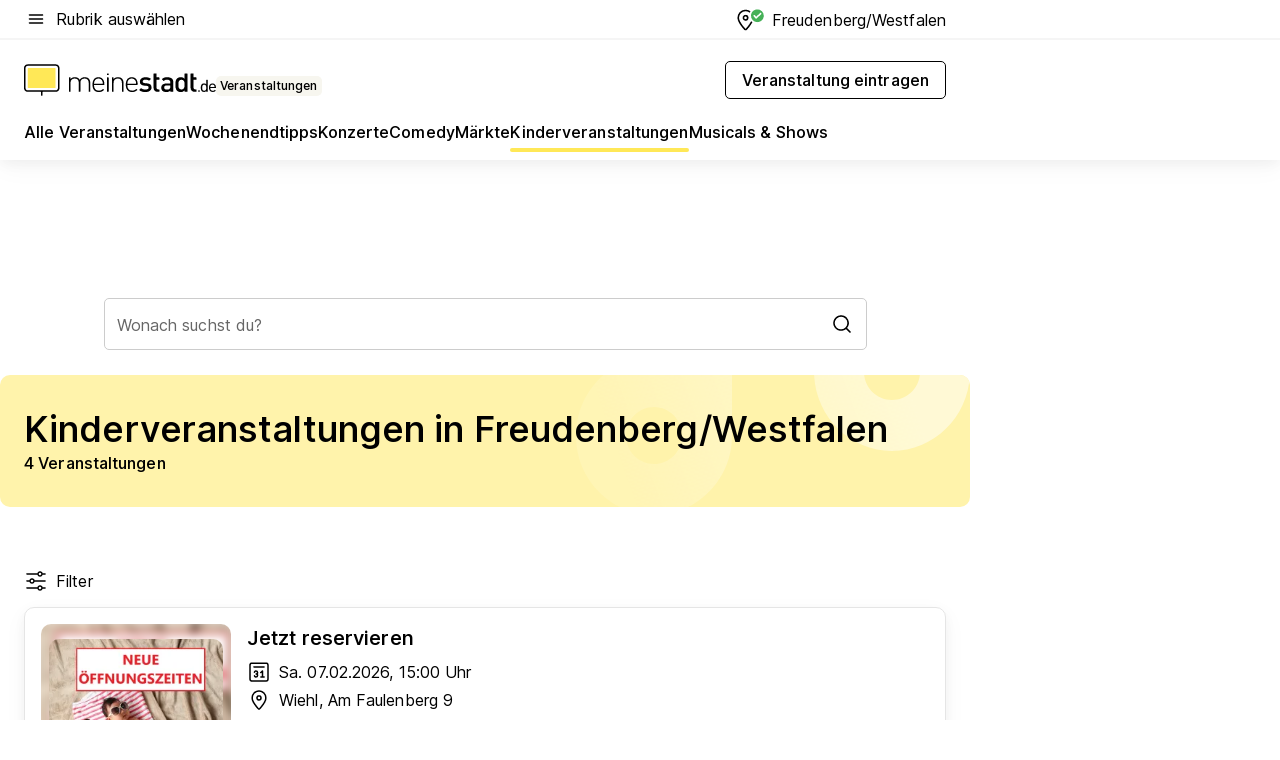

--- FILE ---
content_type: text/html; charset=utf-8
request_url: https://veranstaltungen.meinestadt.de/freudenberg-westfalen/kinderveranstaltungen/alle
body_size: 89628
content:
<!DOCTYPE html><html lang="de"><head><meta charset="UTF-8"><meta name="referrer" content="unsafe-url"><meta name="viewport" content="width=device-width, initial-scale=1.0"><meta http-equiv="X-UA-Compatible" content="ie=edge"><title>Kinderveranstaltungen in Freudenberg/Westfalen 2026 - Termine &amp; Infos</title><meta name="description" content="Bei uns findest du Veranstaltungen für Kinder in Freudenberg/Westfalen und Umgebung – tolle Erlebnisse für Kinder, ganz in deiner Nähe!"><meta name="robots" content="all"><link rel="canonical" href="https://veranstaltungen.meinestadt.de/freudenberg-westfalen/kinderveranstaltungen/alle"><meta property="og:site_name" content="meinestadt.de"><meta property="og:locale" content="de_DE"><meta property="og:type" content="website"><meta property="twitter:site" content="@meinestadt.de"><meta property="twitter:site:id" content="18801608"><meta property="twitter:card" content="summary_large_image"><meta property="fb:app_id" content="1142750435829968"><meta property="fb:pages" content="64154755476"><link rel="dns-prefetch" href="https://image-resize.meinestadt.de"><link rel="dns-prefetch" href="https://cluster-services.meinestadt.de"><link rel="preconnect" href="https://image-resize.meinestadt.de"><link rel="preconnect" href="https://cluster-services.meinestadt.de"><link href="https://cluster-services.meinestadt.de/fonts/v1/inter/fonts.css" rel="stylesheet"><link rel="preload" href="//securepubads.g.doubleclick.net/tag/js/gpt.js" as="script"><style>/*! normalize.css v8.0.1 | MIT License | github.com/necolas/normalize.css */html{line-height:1.15;-webkit-text-size-adjust:100%}body{margin:0}main{display:block}h1{font-size:2em;margin:.67em 0}hr{box-sizing:content-box;height:0;overflow:visible}pre{font-family:monospace,monospace;font-size:1em}a{background-color:transparent}abbr[title]{border-bottom:none;text-decoration:underline;-webkit-text-decoration:underline dotted;text-decoration:underline dotted}b,strong{font-weight:bolder}code,kbd,samp{font-family:monospace,monospace;font-size:1em}small{font-size:80%}sub,sup{font-size:75%;line-height:0;position:relative;vertical-align:baseline}sub{bottom:-.25em}sup{top:-.5em}img{border-style:none}button,input,optgroup,select,textarea{font-family:inherit;font-size:100%;line-height:1.15;margin:0}button,input{overflow:visible}button,select{text-transform:none}[type=button],[type=reset],[type=submit],button{-webkit-appearance:button}[type=button]::-moz-focus-inner,[type=reset]::-moz-focus-inner,[type=submit]::-moz-focus-inner,button::-moz-focus-inner{border-style:none;padding:0}[type=button]:-moz-focusring,[type=reset]:-moz-focusring,[type=submit]:-moz-focusring,button:-moz-focusring{outline:1px dotted ButtonText}fieldset{padding:.35em .75em .625em}legend{box-sizing:border-box;color:inherit;display:table;max-width:100%;padding:0;white-space:normal}progress{vertical-align:baseline}textarea{overflow:auto}[type=checkbox],[type=radio]{box-sizing:border-box;padding:0}[type=number]::-webkit-inner-spin-button,[type=number]::-webkit-outer-spin-button{height:auto}[type=search]{-webkit-appearance:textfield;outline-offset:-2px}[type=search]::-webkit-search-decoration{-webkit-appearance:none}::-webkit-file-upload-button{-webkit-appearance:button;font:inherit}:-webkit-autofill{-webkit-text-fill-color:fieldtext}details{display:block}summary{display:list-item}[hidden],template{display:none}blockquote,body,dd,dl,fieldset,figure,h1,h2,h3,h4,h5,h6,hr,legend,ol,p,pre,ul{margin:0;padding:0}li>ol,li>ul{margin-bottom:0}table{border-collapse:collapse;border-spacing:0}fieldset{border:0;min-width:0}button,input,select{-webkit-appearance:none;-moz-appearance:none;appearance:none;background-color:transparent;border:0;color:#000;font-family:Inter,sans-serif;font-size:14px;letter-spacing:.1px;line-height:22px;margin:0;outline:none!important;padding:0}@media screen and (min-width:375px){button,input,select{font-size:14px;letter-spacing:.1px;line-height:22px}}@media screen and (min-width:1280px){button,input,select{font-size:14px;letter-spacing:.1px;line-height:22px}}button:disabled,input:disabled,select:disabled{opacity:1;-webkit-text-fill-color:currentColor}button[type=submit],input[type=submit],select[type=submit]{font-weight:400}textarea{background-color:transparent;border:0;padding:0;resize:none}html{box-sizing:border-box;font-size:10px;min-height:100%;overflow-y:scroll}html *{box-sizing:inherit}html :after,html :before{box-sizing:inherit;display:block}body{color:#000;font-family:Inter,sans-serif;font-size:14px;letter-spacing:.1px;line-height:22px;position:relative}@media screen and (min-width:375px){body{font-size:14px;letter-spacing:.1px;line-height:22px}}@media screen and (min-width:1280px){body{font-size:14px;letter-spacing:.1px;line-height:22px}}button:disabled,input[type=button]:disabled,input[type=submit]:disabled{cursor:not-allowed}*{-webkit-tap-highlight-color:rgba(0,0,0,0);-moz-tap-highlight-color:transparent}:focus,:hover{outline:none}input:-webkit-autofill,input:-webkit-autofill:active,input:-webkit-autofill:focus,input:-webkit-autofill:hover{-webkit-transition:color 9999s ease-out,background-color 9999s ease-out;-webkit-transition-delay:9999s}a{color:#000;text-decoration:none;text-decoration-line:none}a:active,a:focus,a:hover,a:visited{color:#000;text-decoration:none}h1{font-size:22px;letter-spacing:.1px;line-height:30px}@media screen and (min-width:375px){h1{font-size:26px;letter-spacing:.1px;line-height:34px}}@media screen and (min-width:1280px){h1{font-size:36px;letter-spacing:.1px;line-height:44px}}h2{font-size:20px;letter-spacing:.1px;line-height:28px}@media screen and (min-width:375px){h2{font-size:22px;letter-spacing:.1px;line-height:30px}}@media screen and (min-width:1280px){h2{font-size:28px;letter-spacing:.1px;line-height:36px}}h3{font-size:18px;letter-spacing:.1px;line-height:26px}@media screen and (min-width:375px){h3{font-size:18px;letter-spacing:.1px;line-height:26px}}@media screen and (min-width:1280px){h3{font-size:20px;letter-spacing:.1px;line-height:28px}}h4{font-size:16px;letter-spacing:.1px;line-height:24px}@media screen and (min-width:375px){h4{font-size:16px;letter-spacing:.1px;line-height:24px}}@media screen and (min-width:1280px){h4{font-size:16px;letter-spacing:.1px;line-height:24px}}h5{font-size:14px;letter-spacing:.1px;line-height:22px}@media screen and (min-width:375px){h5{font-size:14px;letter-spacing:.1px;line-height:22px}}@media screen and (min-width:1280px){h5{font-size:14px;letter-spacing:.1px;line-height:22px}}h6{font-size:14px;letter-spacing:.1px;line-height:22px}@media screen and (min-width:375px){h6{font-size:14px;letter-spacing:.1px;line-height:22px}}@media screen and (min-width:1280px){h6{font-size:14px;letter-spacing:.1px;line-height:22px}}html{bottom:0;left:0;overflow-x:hidden;position:relative;right:0;top:0;-webkit-overflow-scrolling:touch}@supports (scrollbar-gutter:stable){html{scrollbar-gutter:stable}}@supports not (scrollbar-gutter:stable){html{overflow-y:scroll}}html.-noScroll{overflow:hidden}html.-noScroll::-webkit-scrollbar{display:none}@supports not (scrollbar-gutter:stable){@media screen and (min-width:768px){html.-noScroll,html.-noScroll .ms-cookie-banner{padding-right:15px}}}html.-noScroll body{height:100%;overflow:hidden;width:100%}form{margin:0}select{-webkit-appearance:none}::-ms-clear{display:none}button:focus{outline:0!important}</style><style>.ms-defaultView{display:grid;grid-template-areas:"smartBanner smartBanner smartBanner" "header header header" "m0 m0 m0" "stage stage stage" ". main ." "footer footer footer";grid-template-rows:auto auto auto auto 1fr auto;min-height:100%;width:100%}@media screen and (min-width:768px){.ms-defaultView{grid-template-areas:"header header header" "header header header" ". p0 ." "stage stage skyRight" "skyLeft main skyRight" "footer footer footer";grid-template-rows:auto auto auto auto 1fr auto}}@media screen and (min-width:1280px){.ms-defaultView{grid-template-areas:"header header header" "header header header" ". p0 ." "stage stage stage" "skyLeft main skyRight" "footer footer footer";grid-template-rows:auto auto auto auto 1fr auto}}.ms-defaultView{grid-template-columns:0 minmax(0,768px) 0}@media screen and (min-width:768px){.ms-defaultView{grid-template-columns:0 768px 1fr}}@media screen and (min-width:1280px){.ms-defaultView{grid-template-columns:1fr 970px minmax(310px,1fr)}}@media screen and (min-width:1440px){.ms-defaultView{grid-template-columns:minmax(160px,1fr) 970px minmax(310px,1fr)}}@media screen and (min-width:1600px){.ms-defaultView{grid-template-columns:minmax(160px,1fr) 1140px minmax(310px,1fr)}}.ms-defaultView__smartBanner{grid-area:smartBanner}.ms-defaultView__header{grid-area:header;margin-bottom:24px}@media screen and (min-width:768px){.ms-defaultView__m0,.ms-defaultView__m9{display:none}}.ms-defaultView__m0{grid-area:m0;padding-bottom:5px;padding-top:5px}.ms-defaultView__p2,.ms-defaultView__p5{display:none;padding-bottom:10px}@media screen and (min-width:768px){.ms-defaultView__p2,.ms-defaultView__p5{display:block}}.ms-defaultView__p2{grid-area:skyRight}.ms-defaultView__p5{grid-area:skyLeft;justify-self:end;padding-right:10px}@media screen and (max-width:1440px){.ms-defaultView__p5{display:none}}.ms-defaultView__p0{display:none;grid-area:p0;justify-content:center}@media screen and (min-width:768px){.ms-defaultView__p0{display:flex}}.ms-defaultView__main{grid-area:main}.ms-defaultView__stage{grid-area:stage;z-index:5}.ms-defaultView__footer{grid-area:footer}.ms-defaultView__linkunits{margin-bottom:30px}.ms-defaultView.-hasStage .ms-defaultView__p2{padding-top:10px}.ms-defaultView.-hasStage .ms-defaultView__header{margin-bottom:0}@media screen and (min-width:1280px){.ms-defaultView.-hasStage .ms-defaultView__header{margin-bottom:24px}.ms-defaultView.-stageWithAds{grid-template-areas:"header header header" "header header header" ". p0 ." "skyLeft stage skyRight" "skyLeft main skyRight" "footer footer footer"}}.ms-header[data-v-3396afb3]{box-shadow:0 4px 12px 0 rgba(0,0,0,.04),0 7px 25px 0 rgba(0,0,0,.04);display:flex;flex-direction:column;position:relative;width:100%}@media screen and (min-width:1280px){.ms-header[data-v-3396afb3]{padding-bottom:8px}.ms-header[data-v-3396afb3]:before{background-color:#f5f5f5;content:"";display:block;height:2px;left:0;position:absolute;top:38px;width:100%;z-index:-1}}.ms-header__lowerSection[data-v-3396afb3],.ms-header__middleSection[data-v-3396afb3],.ms-header__upperSection[data-v-3396afb3]{display:grid;grid-template-areas:". content .";grid-template-columns:0 minmax(0,768px) 0}@media screen and (min-width:768px){.ms-header__lowerSection[data-v-3396afb3],.ms-header__middleSection[data-v-3396afb3],.ms-header__upperSection[data-v-3396afb3]{grid-template-columns:0 768px 1fr}}@media screen and (min-width:1280px){.ms-header__lowerSection[data-v-3396afb3],.ms-header__middleSection[data-v-3396afb3],.ms-header__upperSection[data-v-3396afb3]{grid-template-columns:1fr 970px minmax(310px,1fr)}}@media screen and (min-width:1440px){.ms-header__lowerSection[data-v-3396afb3],.ms-header__middleSection[data-v-3396afb3],.ms-header__upperSection[data-v-3396afb3]{grid-template-columns:minmax(160px,1fr) 970px minmax(310px,1fr)}}@media screen and (min-width:1600px){.ms-header__lowerSection[data-v-3396afb3],.ms-header__middleSection[data-v-3396afb3],.ms-header__upperSection[data-v-3396afb3]{grid-template-columns:minmax(160px,1fr) 1140px minmax(310px,1fr)}}@media screen and (min-width:1280px){.ms-header__middleSection[data-v-3396afb3]{background-color:#f7f6ef}}.ms-header__lowerSectionContent[data-v-3396afb3],.ms-header__middleSectionContent[data-v-3396afb3],.ms-header__upperSectionContent[data-v-3396afb3]{display:grid;grid-area:content}@media screen and (min-width:1280px){.ms-header__lowerSectionContent[data-v-3396afb3],.ms-header__middleSectionContent[data-v-3396afb3],.ms-header__upperSectionContent[data-v-3396afb3]{padding-left:24px;padding-right:24px}}.ms-header__upperSectionContent[data-v-3396afb3]{grid-template-areas:"burgerMenuBtn logo .";grid-template-columns:1fr 1fr 1fr}@media screen and (min-width:1280px){.ms-header__upperSectionContent[data-v-3396afb3]{font-size:16px;grid-template-areas:"burgerMenuBtn .";grid-template-columns:1fr auto;height:40px;letter-spacing:.1px;line-height:24px}}@media screen and (min-width:1280px) and (min-width:375px){.ms-header__upperSectionContent[data-v-3396afb3]{font-size:16px;letter-spacing:.1px;line-height:24px}}@media screen and (min-width:1280px) and (min-width:1280px){.ms-header__upperSectionContent[data-v-3396afb3]{font-size:16px;letter-spacing:.1px;line-height:24px}}.ms-header__middleSectionContent[data-v-3396afb3]{grid-template-areas:"relocation";grid-template-columns:1fr}@media screen and (min-width:1280px){.ms-header__lowerSectionContent[data-v-3396afb3]{grid-template-areas:"logo          linkArea" "nav           nav";grid-template-columns:auto 1fr}}.ms-header__metaActions[data-v-3396afb3]{align-items:center;display:flex;gap:24px;justify-content:center;justify-self:end}@media screen and (min-width:768px){.ms-header__metaActions[data-v-3396afb3]{justify-content:flex-end}}.ms-header__burgerMenu[data-v-3396afb3]{grid-area:burgerMenuBtn}.ms-header__linkArea[data-v-3396afb3]{grid-area:linkArea}.ms-header__logo[data-v-3396afb3]{grid-area:logo}.ms-header__navBar[data-v-3396afb3]{grid-area:nav}.ms-header__relocation[data-v-3396afb3]{background-color:#f7f6ef;border-radius:10px;grid-area:relocation;margin-bottom:16px;margin-left:16px;margin-right:16px}@media screen and (min-width:1280px){.ms-header__relocation[data-v-3396afb3]{border-radius:none;margin:0}}.ms-header__bookmark[data-v-3396afb3],.ms-header__login[data-v-3396afb3]{align-self:center;justify-self:end}.ms-header__relocationToggle[data-v-3396afb3]{align-self:center;justify-self:center}@media screen and (min-width:1280px){.ms-header__relocationToggle[data-v-3396afb3]{justify-self:end}}.ms-header.-noBorderTop[data-v-3396afb3]:before{content:none}.ms-header.-noBorderBottom[data-v-3396afb3]{border-bottom:0;margin-bottom:0}.ms-smartBanner[data-v-41f22f7c]{align-items:center;background-color:#333;color:#fff;display:flex;min-height:80px;padding:10px;position:relative}.ms-smartBanner__closeBtn[data-v-41f22f7c]{align-self:center;cursor:pointer;display:block;height:14px;width:14px}.ms-smartBanner__closeBtn[data-v-41f22f7c],.ms-smartBanner__cta[data-v-41f22f7c],.ms-smartBanner__logo[data-v-41f22f7c]{cursor:pointer}.ms-smartBanner__logo[data-v-41f22f7c]{border-radius:13px;display:block;height:50px;margin-left:5px;width:50px}@media screen and (min-width:375px){.ms-smartBanner__logo[data-v-41f22f7c]{height:60px;margin-left:10px;width:60px}}.ms-smartBanner__description[data-v-41f22f7c],.ms-smartBanner__name[data-v-41f22f7c],.ms-smartBanner__rating[data-v-41f22f7c]{font-size:12px;letter-spacing:.1px;line-height:20px}@media screen and (min-width:375px){.ms-smartBanner__description[data-v-41f22f7c],.ms-smartBanner__name[data-v-41f22f7c],.ms-smartBanner__rating[data-v-41f22f7c]{font-size:12px;letter-spacing:.1px;line-height:20px}}@media screen and (min-width:1280px){.ms-smartBanner__description[data-v-41f22f7c],.ms-smartBanner__name[data-v-41f22f7c],.ms-smartBanner__rating[data-v-41f22f7c]{font-size:12px;letter-spacing:.1px;line-height:20px}}.ms-smartBanner__name[data-v-41f22f7c]{font-weight:525}.ms-smartBanner__rating[data-v-41f22f7c]{margin-top:auto}.ms-smartBanner__cta[data-v-41f22f7c]{border:1px solid #fff;border-radius:3px;bottom:10px;box-sizing:border-box;font-size:14px;letter-spacing:.1px;line-height:22px;padding:5px 10px;position:absolute;right:10px;-webkit-user-select:none;-moz-user-select:none;user-select:none}@media screen and (min-width:375px){.ms-smartBanner__cta[data-v-41f22f7c]{font-size:14px;letter-spacing:.1px;line-height:22px}}@media screen and (min-width:1280px){.ms-smartBanner__cta[data-v-41f22f7c]{font-size:14px;letter-spacing:.1px;line-height:22px}}@media screen and (min-width:375px){.ms-smartBanner__cta[data-v-41f22f7c]{padding:5px 15px}}.ms-smartBanner__cta[data-v-41f22f7c],.ms-smartBanner__cta[data-v-41f22f7c]:visited{color:#fff}.ms-smartBanner__cta[data-v-41f22f7c]:active,.ms-smartBanner__cta[data-v-41f22f7c]:hover{background-color:#fff;border-color:#333;color:#333}.ms-smartBanner__textWrapper[data-v-41f22f7c]{display:flex;flex-direction:column;height:100%;margin-left:5px}@media screen and (min-width:375px){.ms-smartBanner__textWrapper[data-v-41f22f7c]{margin-left:10px}}.ms-smartBanner__star[data-v-41f22f7c]{display:inline;fill:#fc0;height:1em;width:1em}.ms-smartBanner__star+.ms-smartBanner__star[data-v-41f22f7c]{margin-left:1px}.ms-smartBanner__star.-empty[data-v-41f22f7c]{color:#fff}.ms-adPlace[data-v-7a86a1e5]{display:flex;justify-content:center;position:relative}.ms-adPlace__placement[data-v-7a86a1e5]{max-width:100%}.ms-adPlace.-p0[data-v-7a86a1e5]{padding-bottom:5px}.ms-adPlace.-p2[data-v-7a86a1e5]{justify-content:flex-start;padding-left:10px}.ms-adPlace.-p3[data-v-7a86a1e5],.ms-adPlace.-p4[data-v-7a86a1e5]{display:none;margin-bottom:20px;text-align:center;width:300px}@media screen and (min-width:768px){.ms-adPlace.-p3[data-v-7a86a1e5],.ms-adPlace.-p4[data-v-7a86a1e5]{display:block}}.ms-adPlace.-m0[data-v-7a86a1e5]{width:100%}.ms-adPlace.-m9[data-v-7a86a1e5]{position:fixed;top:0;z-index:7000000}.ms-adPlace.-m0sticky[data-v-7a86a1e5]{left:0;position:fixed;top:0;z-index:4000000}.ms-adPlace.-p2[data-v-7a86a1e5],.ms-adPlace.-sticky[data-v-7a86a1e5]{position:sticky;top:10px}.ms-adPlace.-c1[data-v-7a86a1e5],.ms-adPlace.-c2[data-v-7a86a1e5],.ms-adPlace.-c3[data-v-7a86a1e5]{align-items:center;display:flex;height:auto;justify-content:center;margin-left:-20px;margin-right:-20px;text-align:center}.ms-adPlace.-m1[data-v-7a86a1e5]:not(.-disturber),.ms-adPlace.-m2[data-v-7a86a1e5]:not(.-disturber),.ms-adPlace.-m3[data-v-7a86a1e5]:not(.-disturber),.ms-adPlace.-m4[data-v-7a86a1e5]:not(.-disturber),.ms-adPlace.-m5[data-v-7a86a1e5]:not(.-disturber),.ms-adPlace.-m6[data-v-7a86a1e5]:not(.-disturber),.ms-adPlace.-m7[data-v-7a86a1e5]:not(.-disturber),.ms-adPlace.-mx[data-v-7a86a1e5]:not(.-disturber),.ms-adPlace.-n0[data-v-7a86a1e5]:not(.-disturber),.ms-adPlace.-n1[data-v-7a86a1e5]:not(.-disturber),.ms-adPlace.-n2[data-v-7a86a1e5]:not(.-disturber),.ms-adPlace.-n3[data-v-7a86a1e5]:not(.-disturber),.ms-adPlace.-n4[data-v-7a86a1e5]:not(.-disturber),.ms-adPlace.-n5[data-v-7a86a1e5]:not(.-disturber){margin-bottom:20px}@media screen and (min-width:768px){.ms-adPlace.-mobile[data-v-7a86a1e5]{display:none}}.ms-adPlace.-desktop[data-v-7a86a1e5]{display:none}@media screen and (min-width:768px){.ms-adPlace.-desktop[data-v-7a86a1e5]{display:flex}}@charset "UTF-8";.dot[data-v-342a9404]:before{color:#ff5151;content:"●";font-size:18px;position:absolute;right:0;top:-6px}.ms-headerLogo__extraText--truncated[data-v-d9ea6298]{overflow:hidden;text-overflow:ellipsis;white-space:nowrap}.ms-headerLogo[data-v-d9ea6298]{display:flex;height:100%;justify-content:center;width:100%}@media screen and (min-width:1280px){.ms-headerLogo[data-v-d9ea6298]{height:auto;justify-content:flex-start;width:auto}}.ms-headerLogo__slogan[data-v-d9ea6298]{align-items:center;display:flex;flex-direction:column;padding-bottom:16px;padding-top:8px;position:relative}@media screen and (min-width:1280px){.ms-headerLogo__slogan[data-v-d9ea6298]{align-items:center;flex-direction:row;gap:8px;height:32px;justify-content:flex-start;margin:24px 0;padding-bottom:0;padding-top:0;position:relative}}.ms-headerLogo__svg[data-v-d9ea6298]{height:29px;max-width:174px;min-width:174px;width:174px}@media screen and (min-width:1280px){.ms-headerLogo__svg[data-v-d9ea6298]{height:100%;max-width:192px;width:192px}}.ms-headerLogo__channelLabel[data-v-d9ea6298]{align-self:flex-end;background-color:#f7f6ef;border-radius:5px;font-size:12px;font-weight:525;letter-spacing:.1px;line-height:20px;padding:1px 2px;-webkit-user-select:none;-moz-user-select:none;user-select:none}@media screen and (min-width:375px){.ms-headerLogo__channelLabel[data-v-d9ea6298]{font-size:12px;letter-spacing:.1px;line-height:20px}}@media screen and (min-width:1280px){.ms-headerLogo__channelLabel[data-v-d9ea6298]{align-self:center;font-size:12px;letter-spacing:.1px;line-height:20px;margin-top:auto;padding:0 4px;position:relative;right:auto;top:auto}}.ms-headerLogo__extraText[data-v-d9ea6298]{font-size:12px;letter-spacing:.1px;line-height:20px;margin-left:47px;margin-top:5px}@media screen and (min-width:375px){.ms-headerLogo__extraText[data-v-d9ea6298]{font-size:12px;letter-spacing:.1px;line-height:20px}}@media screen and (min-width:1280px){.ms-headerLogo__extraText[data-v-d9ea6298]{font-size:12px;letter-spacing:.1px;line-height:20px}}.ms-headerLogo__extraText--truncated[data-v-d9ea6298]{width:170px}.ms-headerLogo.-noLabel .ms-headerLogo__slogan[data-v-d9ea6298]{height:76px;justify-content:center;padding-bottom:0;padding-top:0}.ms-navBar[data-v-d1b54ae8],.ms-navBar__items[data-v-d1b54ae8]{max-width:100%;width:100%}.ms-navBar__items[data-v-d1b54ae8]{display:flex;flex-direction:row;gap:16px}@media screen and (min-width:1280px){.ms-navBar__items[data-v-d1b54ae8]{gap:32px}}.ms-navBar__item[data-v-d1b54ae8]{list-style:none;position:relative}.ms-navBar__item.-hidden[data-v-d1b54ae8]{opacity:0;pointer-events:none}.ms-navBar__itemLink[data-v-d1b54ae8]{color:#000;cursor:pointer;display:block;font-size:16px;font-weight:525;letter-spacing:.1px;line-height:24px;padding-bottom:8px}@media screen and (min-width:375px){.ms-navBar__itemLink[data-v-d1b54ae8]{font-size:16px;letter-spacing:.1px;line-height:24px}}@media screen and (min-width:1280px){.ms-navBar__itemLink[data-v-d1b54ae8]{font-size:16px;letter-spacing:.1px;line-height:24px}}.ms-navBar__itemLink[data-v-d1b54ae8]:after{border-radius:4px;bottom:0;content:"";height:4px;left:0;position:absolute;transform:scaleX(0);transform-origin:center;transition-duration:.3s;transition-property:background-color,transform;transition-timing-function:cubic-bezier(.4,0,.2,1);width:100%}.ms-navBar__itemLink.-active[data-v-d1b54ae8]:after,.ms-navBar__itemLink[data-v-d1b54ae8]:hover:after{background-color:#ffe857;transform:scaleX(1)}.ms-navBar__itemLink[data-v-d1b54ae8]:active:after{background-color:#fc0;transform:scaleX(1.1)}.ms-navBar__itemLink.-currentChannel[data-v-d1b54ae8]{pointer-events:none}.ms-navBar__itemLink.-currentChannel[data-v-d1b54ae8]:after{background-image:linear-gradient(#ffe857,#ffe857);background-size:100% 4px;border-radius:2px}.ms-navBar__itemLink.-hideHighlighting[data-v-d1b54ae8]:after{background-image:linear-gradient(180deg,#f5f5f5,#f5f5f5);background-size:0 4px}.ms-navBar__itemLink.-noPaddingRight[data-v-d1b54ae8]:hover:after{width:100%}.ms-navBar__itemLink.-noPaddingRight[data-v-d1b54ae8]:active:after{left:-4px;width:calc(100% + 8px)}.ms-navBar__itemLink.-noPaddingRight .ms-navBar__itemLinkText[data-v-d1b54ae8]{padding-right:5px;white-space:nowrap}.ms-navBar__itemLinkText[data-v-d1b54ae8]{white-space:nowrap}.ms-offcanvasNav[data-v-47fe3c3d]{position:relative;z-index:6000020}.ms-offcanvasNav[data-v-47fe3c3d]:before{background-color:#333;bottom:0;content:"";height:100vh;left:0;opacity:0;pointer-events:none;position:fixed;top:0;transition-duration:.3s;transition-property:opacity,-webkit-backdrop-filter;transition-property:backdrop-filter,opacity;transition-property:backdrop-filter,opacity,-webkit-backdrop-filter;transition-timing-function:cubic-bezier(.4,0,.2,1);width:100vw;will-change:backdrop-filter}@supports ((-webkit-backdrop-filter:blur()) or (backdrop-filter:blur())){.ms-offcanvasNav[data-v-47fe3c3d]:before{-webkit-backdrop-filter:blur(0);backdrop-filter:blur(0)}}.ms-offcanvasNav[data-v-47fe3c3d]:before{z-index:-1}.ms-offcanvasNav.-open .ms-offcanvasNav__drawer[data-v-47fe3c3d]{transform:translateX(0)}.ms-offcanvasNav.-open[data-v-47fe3c3d]:before{cursor:pointer;opacity:.75;pointer-events:all}@supports ((-webkit-backdrop-filter:blur()) or (backdrop-filter:blur())){.ms-offcanvasNav.-open[data-v-47fe3c3d]:before{-webkit-backdrop-filter:blur(1px);backdrop-filter:blur(1px)}}.ms-offcanvasNav__drawer[data-v-47fe3c3d]{background-color:#fff;bottom:0;display:flex;flex-direction:column;left:0;position:fixed;right:0;top:0;transform:translateX(-100%);transition:transform .3s cubic-bezier(.4,0,.2,1);width:100vw;z-index:0}@media screen and (min-width:768px){.ms-offcanvasNav__drawer[data-v-47fe3c3d]{width:320px}}.ms-offcanvasNav__layerWrapper[data-v-47fe3c3d]{display:flex;flex-grow:1;min-width:100%;overflow:hidden;position:relative;z-index:5}.ms-offcanvasNav__level0[data-v-47fe3c3d],.ms-offcanvasNav__level1[data-v-47fe3c3d]{bottom:0;display:flex;flex-direction:column;left:0;overflow:hidden;position:absolute;right:0;top:0;transition:transform .3s cubic-bezier(.4,0,.2,1)}.ms-offcanvasNav__level0[data-v-47fe3c3d]{transform:translateX(0)}.ms-offcanvasNav__level0.-open[data-v-47fe3c3d]{transform:translateX(-100%)}.ms-offcanvasNav__level1[data-v-47fe3c3d]{transform:translateX(100%)}.ms-offcanvasNav__level1.-open[data-v-47fe3c3d]{transform:translateX(0)}.ms-offcanvasNav__nav[data-v-47fe3c3d]{align-items:center;background-color:#fff;display:flex;justify-content:space-between;padding-left:32px;padding-right:32px;padding-top:32px;width:100%}.ms-offcanvasNav__icon[data-v-47fe3c3d]{height:24px;width:24px}.ms-offcanvasNav__backBtn[data-v-47fe3c3d],.ms-offcanvasNav__closeBtn[data-v-47fe3c3d]{align-items:center;cursor:pointer;display:flex;height:100%}.ms-offcanvasNav__backBtn+.ms-offcanvasNav__backBtn[data-v-47fe3c3d],.ms-offcanvasNav__backBtn+.ms-offcanvasNav__closeBtn[data-v-47fe3c3d],.ms-offcanvasNav__closeBtn+.ms-offcanvasNav__backBtn[data-v-47fe3c3d],.ms-offcanvasNav__closeBtn+.ms-offcanvasNav__closeBtn[data-v-47fe3c3d]{margin-left:auto}.ms-offcanvasNav__backBtn.-noPointer[data-v-47fe3c3d],.ms-offcanvasNav__closeBtn.-noPointer[data-v-47fe3c3d]{cursor:auto}.ms-offcanvasNav__headline[data-v-47fe3c3d],.ms-offcanvasNav__link[data-v-47fe3c3d]{flex-shrink:0}.ms-offcanvasNav__headline[data-v-47fe3c3d]{align-items:center;display:flex;flex-direction:column;font-size:18px;font-weight:525;letter-spacing:.1px;line-height:26px;padding-bottom:48px;padding-top:24px;text-align:center}@media screen and (min-width:375px){.ms-offcanvasNav__headline[data-v-47fe3c3d]{font-size:18px;letter-spacing:.1px;line-height:26px}}@media screen and (min-width:1280px){.ms-offcanvasNav__headline[data-v-47fe3c3d]{font-size:20px;letter-spacing:.1px;line-height:28px}}.ms-offcanvasNav__link[data-v-47fe3c3d]{align-items:center;cursor:pointer;display:flex;font-size:16px;font-weight:525;height:50px;justify-content:space-between;letter-spacing:.1px;line-height:24px;padding-left:32px;padding-right:32px;position:relative;width:100%}@media screen and (min-width:375px){.ms-offcanvasNav__link[data-v-47fe3c3d]{font-size:16px;letter-spacing:.1px;line-height:24px}}@media screen and (min-width:1280px){.ms-offcanvasNav__link[data-v-47fe3c3d]{font-size:16px;letter-spacing:.1px;line-height:24px}}.ms-offcanvasNav__link[data-v-47fe3c3d]:after{border-radius:2px;bottom:0;content:"";left:0;position:absolute;top:0;width:5px}.ms-offcanvasNav__link[data-v-47fe3c3d]:hover:after{background-color:#f1ede0}.ms-offcanvasNav__link.-active[data-v-47fe3c3d]{font-weight:525}.ms-offcanvasNav__link.-active[data-v-47fe3c3d]:after{background-color:#ffda00}.ms-offcanvasNav__body[data-v-47fe3c3d]{flex-shrink:1;overflow-y:auto;-webkit-overflow-scrolling:touch}.ms-offcanvasNav__btnArea[data-v-47fe3c3d]{box-shadow:0 4px 12px 0 rgba(0,0,0,.04),0 7px 25px 0 rgba(0,0,0,.04);display:flex;flex-direction:column;flex-shrink:0;gap:8px;justify-self:flex-end;margin-top:auto;padding:32px}.ms-offcanvasNav__cta[data-v-47fe3c3d]{align-items:center;background-color:#ffda00;display:flex;flex-grow:1;justify-content:center;min-height:50px;min-width:50%;padding-left:5px;padding-right:5px;text-align:center}.ms-offcanvasNav__cta.-secondary[data-v-47fe3c3d]{background:#fff}.ms-offcanvasNav__channelIcon[data-v-47fe3c3d]{background-color:#fbfaf7;border-radius:50%;margin-bottom:8px}.cs-bookmark-icon[data-v-3aada5eb]{display:block;position:relative}.cs-bookmark-icon[data-v-3aada5eb]:after{background-color:#f14165;border:2px solid #fff;border-radius:50%;content:"";height:10px;opacity:0;position:absolute;right:1px;top:1px;transition:opacity .2s cubic-bezier(.4,0,.2,1);width:10px}.cs-bookmark-icon__icon[data-v-3aada5eb]{height:24px;width:24px}.cs-bookmark-icon.-hasDot[data-v-3aada5eb]:after{opacity:1}.ms-textLink.-truncated .ms-textLink__textWrapper[data-v-38ea909b],.ms-textLink__suffix[data-v-38ea909b]{overflow:hidden;text-overflow:ellipsis;white-space:nowrap}.ms-textLink[data-v-38ea909b]{align-items:flex-start;cursor:pointer;display:flex}.ms-textLink .ms-textLink__text[data-v-38ea909b]{background-image:linear-gradient(#fc0,#fc0);background-position:50% 100%;background-repeat:no-repeat;background-size:0 2px;transition:background-size .3s ease-in}.ms-textLink:focus .ms-textLink__text[data-v-38ea909b],.ms-textLink:hover .ms-textLink__text[data-v-38ea909b]{background-size:100% 2px}.ms-textLink:active .ms-textLink__text[data-v-38ea909b]{background-image:linear-gradient(#fc0,#fc0);background-size:100% 2px}.ms-textLink__svg[data-v-38ea909b]{color:#fc0;display:inline-block;height:22px;margin-right:5px;min-width:12px;width:12px}@media screen and (min-width:768px){.ms-textLink__svg[data-v-38ea909b]{height:22px}}.ms-textLink.-copylink[data-v-38ea909b]{color:inherit;display:inline-block;font-size:inherit;font-weight:inherit}.ms-textLink.-copylink .ms-textLink__text[data-v-38ea909b]{background-image:linear-gradient(#fc0,#fc0);background-position:50% 100%;background-repeat:no-repeat;background-size:80% 2px;transition:background-size .3s ease-in}.ms-textLink.-copylink:focus .ms-textLink__text[data-v-38ea909b],.ms-textLink.-copylink:hover .ms-textLink__text[data-v-38ea909b]{background-size:100% 2px}.ms-textLink.-copylink:active .ms-textLink__text[data-v-38ea909b]{background-image:linear-gradient(#333,#333);background-size:100% 2px}.ms-textLink.-hyphens[data-v-38ea909b]{-webkit-hyphens:auto;hyphens:auto;word-break:normal}.ms-textLink.-anchorLink[data-v-38ea909b]{display:inline}.ms-textLink.-clickArea[data-v-38ea909b]:after{bottom:0;content:"";left:0;position:absolute;right:0;top:0}.ms-textLink__suffix[data-v-38ea909b]{color:#999;margin-left:5px}.ms-button[data-v-0cd7eb0c]{background-color:#ffda00;border:1px solid #ffda00;border-radius:3px;cursor:pointer;display:inline-block;height:50px;max-height:50px;min-height:50px;padding-left:30px;padding-right:30px;position:relative;transition-duration:.3s;transition-property:color,background-color,border-color;transition-timing-function:cubic-bezier(.4,0,.2,1);-webkit-user-select:none;-moz-user-select:none;user-select:none}.ms-button[data-v-0cd7eb0c]:active,.ms-button[data-v-0cd7eb0c]:focus,.ms-button[data-v-0cd7eb0c]:hover{background-color:#feba2e;border-color:#feba2e}.ms-button[data-v-0cd7eb0c]:disabled{background-color:#fced96;border-color:#fced96;color:#999;cursor:not-allowed}.ms-button[data-v-0cd7eb0c]:active:not(:disabled){transform:translateY(2px)}.ms-button__flexWrapper[data-v-0cd7eb0c]{align-items:center;display:flex;height:100%;justify-content:center}.ms-button__icon[data-v-0cd7eb0c]{height:25px;margin-right:10px;width:25px}.ms-button__loader[data-v-0cd7eb0c]{display:none;left:50%;position:absolute;top:50%;transform:translate(-50%,-50%)}.ms-button.-secondary[data-v-0cd7eb0c]{background-color:#f5f5f5;border-color:#ccc}.ms-button.-secondary[data-v-0cd7eb0c]:active,.ms-button.-secondary[data-v-0cd7eb0c]:focus,.ms-button.-secondary[data-v-0cd7eb0c]:hover{background-color:#ccc}.ms-button.-secondary[data-v-0cd7eb0c]:disabled{background-color:#f5f5f5}.ms-button.-inverted[data-v-0cd7eb0c]{background-color:transparent;border-color:#fff;color:#fff}.ms-button.-inverted[data-v-0cd7eb0c]:active,.ms-button.-inverted[data-v-0cd7eb0c]:focus,.ms-button.-inverted[data-v-0cd7eb0c]:hover{background-color:#fff;color:#333}.ms-button.-inverted[data-v-0cd7eb0c]:disabled{background-color:#f5f5f5}.ms-button.-small[data-v-0cd7eb0c]{height:30px;max-height:30px;min-height:30px}.ms-button.-noTextWrap[data-v-0cd7eb0c]{white-space:nowrap}.ms-button.-square[data-v-0cd7eb0c]{padding:0;width:50px}.ms-button.-loading .ms-button__flexWrapper[data-v-0cd7eb0c]{visibility:hidden}.ms-button.-loading .ms-button__loader[data-v-0cd7eb0c]{display:block}.cs-autocomplete-dropdown__wrapper[data-v-f6b38de5]{align-items:flex-end;border-radius:5px;border-style:solid;border-width:1px;display:flex;height:52px;padding:5px 12px;position:relative;--tw-border-opacity:1;border-color:rgb(204 204 204/var(--tw-border-opacity));transition-duration:.2s;transition-property:all;transition-timing-function:cubic-bezier(.4,0,.2,1)}.cs-autocomplete-dropdown__wrapper[data-v-f6b38de5]:hover{box-shadow:0 0 0 4px #f1ede0}.cs-autocomplete-dropdown__input[data-v-f6b38de5]{flex-grow:1;overflow:hidden;text-overflow:ellipsis;white-space:nowrap;width:100%}.cs-autocomplete-dropdown__label[data-v-f6b38de5]{left:12px;max-width:calc(100% - 24px);overflow:hidden;position:absolute;text-overflow:ellipsis;top:5px;transform:translateY(9px);white-space:nowrap;--tw-text-opacity:1;color:rgb(102 102 102/var(--tw-text-opacity));transition-duration:.2s;transition-property:all;transition-timing-function:cubic-bezier(.4,0,.2,1)}@media screen and (min-width:768px){.cs-autocomplete-dropdown__label[data-v-f6b38de5]{transform:translateY(9px)}}.cs-autocomplete-dropdown.-filled .cs-autocomplete-dropdown__label[data-v-f6b38de5],.cs-autocomplete-dropdown.-focus .cs-autocomplete-dropdown__label[data-v-f6b38de5]{font-size:12px;letter-spacing:.1px;line-height:20px;transform:translateY(0)}@media screen and (min-width:375px){.cs-autocomplete-dropdown.-filled .cs-autocomplete-dropdown__label[data-v-f6b38de5],.cs-autocomplete-dropdown.-focus .cs-autocomplete-dropdown__label[data-v-f6b38de5]{font-size:12px;letter-spacing:.1px;line-height:20px}}@media screen and (min-width:1280px){.cs-autocomplete-dropdown.-filled .cs-autocomplete-dropdown__label[data-v-f6b38de5],.cs-autocomplete-dropdown.-focus .cs-autocomplete-dropdown__label[data-v-f6b38de5]{font-size:12px;letter-spacing:.1px;line-height:20px}}.cs-autocomplete-dropdown.-focus .cs-autocomplete-dropdown__wrapper[data-v-f6b38de5]{box-shadow:0 0 0 4px #fff3ab;--tw-border-opacity:1;border-color:rgb(255 211 29/var(--tw-border-opacity))}.cs-autocomplete-dropdown.-error .cs-autocomplete-dropdown__input[data-v-f6b38de5]{width:calc(100% - 52px)}.cs-autocomplete-dropdown.-error .cs-autocomplete-dropdown__wrapper[data-v-f6b38de5]{box-shadow:0 0 0 4px #fccfd8;--tw-border-opacity:1;border-color:rgb(241 65 101/var(--tw-border-opacity))}.cs-autocomplete-dropdown.-error .cs-autocomplete-dropdown__label[data-v-f6b38de5],.cs-autocomplete-dropdown.-error .cs-autocomplete-dropdown__wrapper[data-v-f6b38de5]{--tw-text-opacity:1;color:rgb(241 65 101/var(--tw-text-opacity))}.cs-autocomplete-dropdown.-inactive[data-v-f6b38de5]{cursor:not-allowed}.cs-autocomplete-dropdown.-inactive .cs-autocomplete-dropdown__input[data-v-f6b38de5]{cursor:not-allowed;width:calc(100% - 52px)}.cs-autocomplete-dropdown.-inactive .cs-autocomplete-dropdown__wrapper[data-v-f6b38de5]{box-shadow:none;--tw-border-opacity:1;border-color:rgb(229 229 229/var(--tw-border-opacity))}.cs-autocomplete-dropdown.-inactive .cs-autocomplete-dropdown__label[data-v-f6b38de5],.cs-autocomplete-dropdown.-inactive .cs-autocomplete-dropdown__wrapper[data-v-f6b38de5]{--tw-text-opacity:1;color:rgb(204 204 204/var(--tw-text-opacity))}.mt-12[data-v-f6b38de5]{margin-top:12px}.ms-stars-rating__star[data-v-2cac27f2]{height:1em;width:1em}.ms-stars-rating__star+.ms-stars-rating__star[data-v-2cac27f2]{margin-left:1px}:deep(.cs-modal__dialog){height:calc(100vh - 104px)}.cs-modal[data-v-c7199f53]{align-items:flex-end;background-color:rgba(0,0,0,.5);display:flex;inset:0;justify-content:center;padding-top:16px;position:fixed;transition:opacity .3s cubic-bezier(.4,0,.2,1);z-index:6000025}@media screen and (min-width:768px){.cs-modal[data-v-c7199f53]{align-items:center;padding-bottom:64px;padding-top:64px}.cs-modal.-fullscreen[data-v-c7199f53]{padding-bottom:0}}@media screen and (min-width:1280px){.cs-modal.-fullscreen[data-v-c7199f53]{padding-top:24px}}.cs-modal.-fullscreen .cs-modal__dialog[data-v-c7199f53]{height:100%;max-height:none;width:100%}.cs-modal__dialog[data-v-c7199f53]{border-top-left-radius:10px;border-top-right-radius:10px;display:flex;flex-direction:column;max-height:100%;overflow:hidden;width:100%}@media screen and (min-width:768px){.cs-modal__dialog[data-v-c7199f53]{border-bottom-left-radius:10px;border-bottom-right-radius:10px;box-shadow:0 4px 12px 0 rgba(0,0,0,.04),0 7px 25px 0 rgba(0,0,0,.04);width:632px}}.cs-modal__head[data-v-c7199f53]{align-items:center;border-top-left-radius:10px;border-top-right-radius:10px;box-shadow:0 4px 12px 0 rgba(0,0,0,.04),0 7px 25px 0 rgba(0,0,0,.04);display:grid;grid-template-areas:"close title .";grid-template-columns:24px 1fr 24px;padding:16px}.cs-modal__close[data-v-c7199f53]{height:24px;width:24px}.cs-modal__title[data-v-c7199f53]{font-size:16px;font-weight:525;letter-spacing:.1px;line-height:24px;text-align:center}@media screen and (min-width:375px){.cs-modal__title[data-v-c7199f53]{font-size:16px;letter-spacing:.1px;line-height:24px}}@media screen and (min-width:1280px){.cs-modal__title[data-v-c7199f53]{font-size:16px;letter-spacing:.1px;line-height:24px}}.cs-modal__body[data-v-c7199f53]{height:100%;overflow-x:hidden;overflow-y:auto;padding:16px;width:100%}@media screen and (min-width:768px){.cs-modal__body[data-v-c7199f53]{padding:24px}}.cs-modal__footer[data-v-c7199f53]{background-color:#fff;box-shadow:0 4px 12px 0 rgba(0,0,0,.04),0 7px 25px 0 rgba(0,0,0,.04);display:flex;gap:16px;padding:16px}@media screen and (min-width:375px){.cs-modal__footer[data-v-c7199f53]{padding-left:24px;padding-right:24px}}@media screen and (min-width:768px){.cs-modal__footer[data-v-c7199f53]{justify-content:flex-end}}.cs-modal__footer.-two[data-v-c7199f53]{display:grid;grid-template-columns:1fr}@media screen and (min-width:375px){.cs-modal__footer.-two[data-v-c7199f53]{grid-template-columns:1fr 1fr;justify-content:unset}}.cs-modal__button[data-v-c7199f53]{width:100%}@media screen and (min-width:768px){.cs-modal__button[data-v-c7199f53]{width:auto}}.dialog-enter-from[data-v-c7199f53],.dialog-leave-to[data-v-c7199f53]{opacity:0;transform:translateY(100vh)}.dialog-enter-active[data-v-c7199f53],.dialog-leave-active[data-v-c7199f53]{transition:opacity .3s cubic-bezier(.4,0,.2,1),transform .3s cubic-bezier(.4,0,.2,1)}.disabled-text[data-v-3100b0ad]{color:#ccc;-webkit-text-fill-color:#ccc}:deep(.ms-adPlace__placement>*){margin-bottom:20px}.custom-icon-size[data-v-3f48c70d]{min-height:38px;min-width:38px}.custom-padding[data-v-3f48c70d]{padding-bottom:7px;padding-top:7px}.closeIcon[data-v-3f48c70d],.input:checked~.label .openIcon[data-v-3f48c70d]{display:none}.input:checked~.label .closeIcon[data-v-3f48c70d]{display:block}.body[data-v-3f48c70d]{height:0;overflow:hidden}.input:checked~.body[data-v-3f48c70d]{height:auto;overflow:visible}.input:disabled:checked~.checkbox .dot[data-v-31af331c]{--tw-bg-opacity:1;background-color:rgb(229 229 229/var(--tw-bg-opacity))}.input:enabled:hover~.checkbox .dot[data-v-31af331c]{--tw-bg-opacity:1;background-color:rgb(227 220 196/var(--tw-bg-opacity))}.input:enabled:checked~.checkbox .dot[data-v-31af331c]{--tw-bg-opacity:1;background-color:rgb(255 211 29/var(--tw-bg-opacity))}.vertical-padding[data-v-31af331c]{padding-bottom:14px;padding-top:14px}.cs-dropdown__wrapper[data-v-485b4986]{align-items:flex-end;border-radius:5px;border-style:solid;border-width:1px;display:flex;height:52px;padding:5px 0 5px 12px;position:relative;--tw-border-opacity:1;border-color:rgb(204 204 204/var(--tw-border-opacity));transition-duration:.2s;transition-property:all;transition-timing-function:cubic-bezier(.4,0,.2,1)}.cs-dropdown__wrapper[data-v-485b4986]:hover{box-shadow:0 0 0 4px #f1ede0}.cs-dropdown__input[data-v-485b4986]{flex-grow:1;overflow:hidden;text-overflow:ellipsis;white-space:nowrap;width:100%}.cs-dropdown__label[data-v-485b4986]{left:12px;position:absolute;top:5px;transform:translateY(9px);--tw-text-opacity:1;color:rgb(102 102 102/var(--tw-text-opacity));transition-duration:.2s;transition-property:all;transition-timing-function:cubic-bezier(.4,0,.2,1)}@media screen and (min-width:768px){.cs-dropdown__label[data-v-485b4986]{transform:translateY(9px)}}.cs-dropdown__value[data-v-485b4986]{overflow:hidden;text-overflow:ellipsis;white-space:nowrap}.cs-dropdown.-filled .cs-dropdown__label[data-v-485b4986]{font-size:12px;letter-spacing:.1px;line-height:20px;transform:translateY(0)}@media screen and (min-width:375px){.cs-dropdown.-filled .cs-dropdown__label[data-v-485b4986]{font-size:12px;letter-spacing:.1px;line-height:20px}}@media screen and (min-width:1280px){.cs-dropdown.-filled .cs-dropdown__label[data-v-485b4986]{font-size:12px;letter-spacing:.1px;line-height:20px}}.cs-dropdown.-focus .cs-dropdown__wrapper[data-v-485b4986]{box-shadow:0 0 0 4px #fff3ab;--tw-border-opacity:1;border-color:rgb(255 211 29/var(--tw-border-opacity))}.cs-dropdown.-error .cs-dropdown__input[data-v-485b4986]{width:calc(100% - 52px)}.cs-dropdown.-error .cs-dropdown__wrapper[data-v-485b4986]{box-shadow:0 0 0 4px #fccfd8;--tw-border-opacity:1;border-color:rgb(241 65 101/var(--tw-border-opacity));fill:#f14165}.cs-dropdown.-error .cs-dropdown__label[data-v-485b4986],.cs-dropdown.-error .cs-dropdown__wrapper[data-v-485b4986]{--tw-text-opacity:1;color:rgb(241 65 101/var(--tw-text-opacity))}.cs-dropdown.-disabled[data-v-485b4986]{cursor:not-allowed}.cs-dropdown.-disabled .cs-dropdown__wrapper[data-v-485b4986]{box-shadow:none;--tw-border-opacity:1;border-color:rgb(229 229 229/var(--tw-border-opacity))}.cs-dropdown.-disabled .cs-dropdown__label[data-v-485b4986],.cs-dropdown.-disabled .cs-dropdown__wrapper[data-v-485b4986]{--tw-text-opacity:1;color:rgb(204 204 204/var(--tw-text-opacity))}.mt-12[data-v-485b4986]{margin-top:12px}.px-14[data-v-485b4986]{padding-left:14px;padding-right:14px}.transform-custom[data-v-485b4986]{transform:translateX(-5px)}.dp__main{--dp-button-height:42px;--dp-month-year-row-height:47.5px;--dp-font-size:12.8px;--dp-button-icon-height:22px;--dp-cell-size:42px;--dp-cell-padding:0;--dp-row-margin:8px 0;--dp-menu-padding:0;--dp-menu-min-width:300px;--dp-month-year-row-button-size:40px}.dp__theme_light{--dp-hover-color:#fff3ab;--dp-primary-color:#ffe857;--dp-secondary-color:#ccc;--dp-range-between-border-color:#ffd31d;--dp-primary-text-color:#000;--dp-menu-border-color:transparent;--dp-month-year-wrap-background-color:#f7f6ef}.dp__month_year_wrap{background-color:var(--dp-month-year-wrap-background-color);border-radius:5px;font-size:16.4px;font-weight:550}.dp__month_year_wrap .dp--arrow-btn-nav{border-radius:9999px;margin-left:4px;margin-right:4px}.dp__calendar_header{height:43px;margin-top:7.3px}.dp__calendar_header_item{height:-moz-fit-content;height:fit-content}.dp__calendar_header_separator{display:none}.dp__calendar_item{display:flex;justify-content:center;position:relative}div:has(>.dp__outer_menu_wrap){flex-grow:1}.dp__range_start{background-color:transparent;border-color:transparent;z-index:0}.dp__range_start:after{z-index:-1}.dp__range_end{background-color:transparent;border-color:transparent;z-index:0}.dp__range_end:after{z-index:-1}.dp__range_between{background-color:transparent;border-color:transparent}.dp__date_hover:hover:is(.dp__cell_disabled){color:var(--dp-secondary-color)}.dp__date_hover:hover{background-color:transparent;border-color:transparent;z-index:0}.dp__date_hover_end:hover:after,.dp__date_hover_start:hover:after{z-index:-1}.dp__date_hover_end:hover:after,.dp__date_hover_start:hover:after,.dp__range_end:after,.dp__range_start:after{box-sizing:content-box;height:100%;position:absolute;width:100%;--tw-content:"";background:var(--dp-primary-color);border-color:var(--dp-range-between-border-color);border-radius:9999px;border-width:1px;content:var(--tw-content)}.dp__calendar_item:has(.dp__range_between):before{height:100%;position:absolute;width:100%;--tw-content:"";content:var(--tw-content)}.dp__calendar_item:has(.dp__range_start:not(.dp__range_end),.dp__date_hover_start:hover):before{height:100%;position:absolute;right:0;width:50%;--tw-content:"";content:var(--tw-content)}.dp__calendar_item:has(.dp__range_end:not(.dp__range_start),.dp__date_hover_end:hover):before{height:100%;left:0;position:absolute;width:50%;--tw-content:"";content:var(--tw-content)}.dp__calendar_item:has(.dp__range_between):before,.dp__calendar_item:has(.dp__range_end:not(.dp__range_start),.dp__date_hover_end:hover):before,.dp__calendar_item:has(.dp__range_start:not(.dp__range_end),.dp__date_hover_start:hover):before{background:var(--dp-range-between-dates-background-color);border-color:var(--dp-range-between-border-color);border-width:1px 0}.ev-inputField__wrapper{align-items:flex-end;border-radius:5px;border-style:solid;border-width:1px;cursor:pointer;display:flex;height:52px;padding:5px 12px;position:relative;--tw-border-opacity:1;border-color:rgb(204 204 204/var(--tw-border-opacity,1));transition-duration:.2s;transition-property:all;transition-timing-function:cubic-bezier(.4,0,.2,1)}.ev-inputField__wrapper:hover{box-shadow:0 0 0 4px #f1ede0}.ev-inputField__input{cursor:pointer;flex-grow:1;overflow:hidden;text-overflow:ellipsis;white-space:nowrap;width:100%}.ev-inputField__label{left:12px;position:absolute;top:5px;transform:translateY(9px);--tw-text-opacity:1;color:rgb(102 102 102/var(--tw-text-opacity,1));transition-duration:.2s;transition-property:all;transition-timing-function:cubic-bezier(.4,0,.2,1)}@media screen and (min-width:768px){.ev-inputField__label{transform:translateY(9px)}}.ev-inputField.-filled .ev-inputField__label,.ev-inputField.-focus .ev-inputField__label{font-size:12px;letter-spacing:.1px;line-height:20px;transform:translateY(0)}@media screen and (min-width:375px){.ev-inputField.-filled .ev-inputField__label,.ev-inputField.-focus .ev-inputField__label{font-size:12px;letter-spacing:.1px;line-height:20px}}@media screen and (min-width:1280px){.ev-inputField.-filled .ev-inputField__label,.ev-inputField.-focus .ev-inputField__label{font-size:12px;letter-spacing:.1px;line-height:20px}}.ev-inputField.-focus .ev-inputField__wrapper{box-shadow:0 0 0 4px #fff3ab;--tw-border-opacity:1;border-color:rgb(255 211 29/var(--tw-border-opacity,1))}.ms-clickArea[data-v-0a2bb1bc],.ms-clickArea[data-v-0a2bb1bc]:focus,.ms-clickArea[data-v-0a2bb1bc]:hover,.ms-clickArea[data-v-0a2bb1bc]:visited{color:inherit}.ms-clickArea[data-v-0a2bb1bc]:after{bottom:0;content:"";display:block;left:0;position:absolute;right:0;top:0;z-index:10}.footer-grid[data-v-97186ed2]{display:grid;grid-template-areas:". content .";grid-template-columns:0 minmax(0,768px) 0}@media screen and (min-width:768px){.footer-grid[data-v-97186ed2]{grid-template-columns:0 768px 1fr}}@media screen and (min-width:1280px){.footer-grid[data-v-97186ed2]{grid-template-columns:1fr 970px minmax(310px,1fr)}}@media screen and (min-width:1440px){.footer-grid[data-v-97186ed2]{grid-template-columns:minmax(160px,1fr) 970px minmax(310px,1fr)}}@media screen and (min-width:1600px){.footer-grid[data-v-97186ed2]{grid-template-columns:minmax(160px,1fr) 1140px minmax(310px,1fr)}}.footer-grid__item[data-v-97186ed2]{grid-area:content}</style><style>*,:after,:before{--tw-border-spacing-x:0;--tw-border-spacing-y:0;--tw-translate-x:0;--tw-translate-y:0;--tw-rotate:0;--tw-skew-x:0;--tw-skew-y:0;--tw-scale-x:1;--tw-scale-y:1;--tw-pan-x: ;--tw-pan-y: ;--tw-pinch-zoom: ;--tw-scroll-snap-strictness:proximity;--tw-gradient-from-position: ;--tw-gradient-via-position: ;--tw-gradient-to-position: ;--tw-ordinal: ;--tw-slashed-zero: ;--tw-numeric-figure: ;--tw-numeric-spacing: ;--tw-numeric-fraction: ;--tw-ring-inset: ;--tw-ring-offset-width:0px;--tw-ring-offset-color:#fff;--tw-ring-color:rgba(59,130,246,.5);--tw-ring-offset-shadow:0 0 #0000;--tw-ring-shadow:0 0 #0000;--tw-shadow:0 0 #0000;--tw-shadow-colored:0 0 #0000;--tw-blur: ;--tw-brightness: ;--tw-contrast: ;--tw-grayscale: ;--tw-hue-rotate: ;--tw-invert: ;--tw-saturate: ;--tw-sepia: ;--tw-drop-shadow: ;--tw-backdrop-blur: ;--tw-backdrop-brightness: ;--tw-backdrop-contrast: ;--tw-backdrop-grayscale: ;--tw-backdrop-hue-rotate: ;--tw-backdrop-invert: ;--tw-backdrop-opacity: ;--tw-backdrop-saturate: ;--tw-backdrop-sepia: ;--tw-contain-size: ;--tw-contain-layout: ;--tw-contain-paint: ;--tw-contain-style: }::backdrop{--tw-border-spacing-x:0;--tw-border-spacing-y:0;--tw-translate-x:0;--tw-translate-y:0;--tw-rotate:0;--tw-skew-x:0;--tw-skew-y:0;--tw-scale-x:1;--tw-scale-y:1;--tw-pan-x: ;--tw-pan-y: ;--tw-pinch-zoom: ;--tw-scroll-snap-strictness:proximity;--tw-gradient-from-position: ;--tw-gradient-via-position: ;--tw-gradient-to-position: ;--tw-ordinal: ;--tw-slashed-zero: ;--tw-numeric-figure: ;--tw-numeric-spacing: ;--tw-numeric-fraction: ;--tw-ring-inset: ;--tw-ring-offset-width:0px;--tw-ring-offset-color:#fff;--tw-ring-color:rgba(59,130,246,.5);--tw-ring-offset-shadow:0 0 #0000;--tw-ring-shadow:0 0 #0000;--tw-shadow:0 0 #0000;--tw-shadow-colored:0 0 #0000;--tw-blur: ;--tw-brightness: ;--tw-contrast: ;--tw-grayscale: ;--tw-hue-rotate: ;--tw-invert: ;--tw-saturate: ;--tw-sepia: ;--tw-drop-shadow: ;--tw-backdrop-blur: ;--tw-backdrop-brightness: ;--tw-backdrop-contrast: ;--tw-backdrop-grayscale: ;--tw-backdrop-hue-rotate: ;--tw-backdrop-invert: ;--tw-backdrop-opacity: ;--tw-backdrop-saturate: ;--tw-backdrop-sepia: ;--tw-contain-size: ;--tw-contain-layout: ;--tw-contain-paint: ;--tw-contain-style: }/*! tailwindcss v3.4.17 | MIT License | https://tailwindcss.com*/*,:after,:before{border:0 solid #e5e7eb;box-sizing:border-box}:after,:before{--tw-content:""}:host,html{line-height:1.5;-webkit-text-size-adjust:100%;font-family:ui-sans-serif,system-ui,sans-serif,Apple Color Emoji,Segoe UI Emoji,Segoe UI Symbol,Noto Color Emoji;font-feature-settings:normal;font-variation-settings:normal;-moz-tab-size:4;-o-tab-size:4;tab-size:4;-webkit-tap-highlight-color:transparent}body{line-height:inherit;margin:0}hr{border-top-width:1px;color:inherit;height:0}abbr:where([title]){-webkit-text-decoration:underline dotted;text-decoration:underline dotted}h1,h2,h3,h4,h5,h6{font-size:inherit;font-weight:inherit}a{color:inherit;text-decoration:inherit}b,strong{font-weight:bolder}code,kbd,pre,samp{font-family:ui-monospace,SFMono-Regular,Menlo,Monaco,Consolas,Liberation Mono,Courier New,monospace;font-feature-settings:normal;font-size:1em;font-variation-settings:normal}small{font-size:80%}sub,sup{font-size:75%;line-height:0;position:relative;vertical-align:baseline}sub{bottom:-.25em}sup{top:-.5em}table{border-collapse:collapse;border-color:inherit;text-indent:0}button,input,optgroup,select,textarea{color:inherit;font-family:inherit;font-feature-settings:inherit;font-size:100%;font-variation-settings:inherit;font-weight:inherit;letter-spacing:inherit;line-height:inherit;margin:0;padding:0}button,select{text-transform:none}button,input:where([type=button]),input:where([type=reset]),input:where([type=submit]){-webkit-appearance:button;background-color:transparent;background-image:none}:-moz-focusring{outline:auto}:-moz-ui-invalid{box-shadow:none}progress{vertical-align:baseline}::-webkit-inner-spin-button,::-webkit-outer-spin-button{height:auto}[type=search]{-webkit-appearance:textfield;outline-offset:-2px}::-webkit-search-decoration{-webkit-appearance:none}::-webkit-file-upload-button{-webkit-appearance:button;font:inherit}summary{display:list-item}blockquote,dd,dl,figure,h1,h2,h3,h4,h5,h6,hr,p,pre{margin:0}fieldset{margin:0}fieldset,legend{padding:0}menu,ol,ul{list-style:none;margin:0;padding:0}dialog{padding:0}textarea{resize:vertical}input::-moz-placeholder,textarea::-moz-placeholder{color:#9ca3af;opacity:1}input::placeholder,textarea::placeholder{color:#9ca3af;opacity:1}[role=button],button{cursor:pointer}:disabled{cursor:default}audio,canvas,embed,iframe,img,object,svg,video{display:block;vertical-align:middle}img,video{height:auto;max-width:100%}[hidden]:where(:not([hidden=until-found])){display:none}.container{width:100%}@media (min-width:0px){.container{max-width:0}}@media (min-width:375px){.container{max-width:375px}}@media (min-width:768px){.container{max-width:768px}}@media (min-width:1280px){.container{max-width:1280px}}@media (min-width:1440px){.container{max-width:1440px}}@media (min-width:1600px){.container{max-width:1600px}}.pointer-events-none{pointer-events:none}.\!visible{visibility:visible!important}.visible{visibility:visible}.invisible{visibility:hidden}.collapse{visibility:collapse}.fixed{position:fixed}.absolute{position:absolute}.relative{position:relative}.sticky{position:sticky}.inset-0{inset:0}.-left-\[19px\]{left:-19px}.-left-\[6px\]{left:-6px}.-right-\[19px\]{right:-19px}.-right-\[6px\]{right:-6px}.-top-10{top:-10px}.-top-16{top:-16px}.bottom-0{bottom:0}.bottom-1{bottom:1px}.bottom-10{bottom:10px}.bottom-16{bottom:16px}.bottom-32{bottom:32px}.bottom-8{bottom:8px}.left-0{left:0}.left-1\/2{left:50%}.left-10{left:10px}.left-16{left:16px}.left-24{left:24px}.left-32{left:32px}.left-\[50\%\]{left:50%}.left-\[calc\(100\%\+10px\)\]{left:calc(100% + 10px)}.right-0{right:0}.right-10{right:10px}.right-15{right:15px}.right-16{right:16px}.right-24{right:24px}.right-8{right:8px}.top-0{top:0}.top-1\/2{top:50%}.top-10{top:10px}.top-16{top:16px}.top-8{top:8px}.top-full{top:100%}.isolate{isolation:isolate}.z-background{z-index:-1}.z-content{z-index:0}.z-content-control{z-index:5}.z-content-dropdown{z-index:30}.z-content-linkarea{z-index:10}.z-content-swimminglink{z-index:15}.z-expanding-ad{z-index:5000}.z-expanding-nav{z-index:5000000}.z-overlay-canvas{z-index:6000000}.z-overlay-canvas-modal{z-index:6000025}.z-popup{z-index:3000000}.order-1{order:1}.order-2{order:2}.order-3{order:3}.order-4{order:4}.col-span-12{grid-column:span 12/span 12}.col-span-2{grid-column:span 2/span 2}.col-span-4{grid-column:span 4/span 4}.col-span-full{grid-column:1/-1}.col-start-2{grid-column-start:2}.col-end-2{grid-column-end:2}.row-span-2{grid-row:span 2/span 2}.row-span-3{grid-row:span 3/span 3}.row-start-1{grid-row-start:1}.row-start-2{grid-row-start:2}.row-start-3{grid-row-start:3}.row-start-4{grid-row-start:4}.m-16{margin:16px}.m-8{margin:8px}.-mx-16{margin-left:-16px;margin-right:-16px}.mx-4{margin-left:4px;margin-right:4px}.mx-\[17px\]{margin-left:17px;margin-right:17px}.mx-auto{margin-left:auto;margin-right:auto}.my-30{margin-bottom:30px;margin-top:30px}.-mb-16{margin-bottom:-16px}.-ml-30{margin-left:-30px}.-mt-30{margin-top:-30px}.mb-0{margin-bottom:0}.mb-10{margin-bottom:10px}.mb-15{margin-bottom:15px}.mb-16{margin-bottom:16px}.mb-20{margin-bottom:20px}.mb-24{margin-bottom:24px}.mb-25{margin-bottom:25px}.mb-30{margin-bottom:30px}.mb-32{margin-bottom:32px}.mb-4{margin-bottom:4px}.mb-40{margin-bottom:40px}.mb-48{margin-bottom:48px}.mb-5{margin-bottom:5px}.mb-56{margin-bottom:56px}.mb-60{margin-bottom:60px}.mb-64{margin-bottom:64px}.mb-8{margin-bottom:8px}.mb-auto{margin-bottom:auto}.ml-16{margin-left:16px}.ml-4{margin-left:4px}.ml-5{margin-left:5px}.ml-8{margin-left:8px}.ml-auto{margin-left:auto}.mr-0{margin-right:0}.mr-10{margin-right:10px}.mr-15{margin-right:15px}.mr-16{margin-right:16px}.mr-20{margin-right:20px}.mr-24{margin-right:24px}.mr-30{margin-right:30px}.mr-4{margin-right:4px}.mr-40{margin-right:40px}.mr-5{margin-right:5px}.mr-64{margin-right:64px}.mr-8{margin-right:8px}.mr-auto{margin-right:auto}.mt-10{margin-top:10px}.mt-12{margin-top:3rem}.mt-15{margin-top:15px}.mt-16{margin-top:16px}.mt-20{margin-top:20px}.mt-24{margin-top:24px}.mt-30{margin-top:30px}.mt-32{margin-top:32px}.mt-4{margin-top:4px}.mt-40{margin-top:40px}.mt-5{margin-top:5px}.mt-60{margin-top:60px}.mt-8{margin-top:8px}.mt-auto{margin-top:auto}.box-border{box-sizing:border-box}.line-clamp-1{-webkit-line-clamp:1}.line-clamp-1,.line-clamp-2{display:-webkit-box;overflow:hidden;-webkit-box-orient:vertical}.line-clamp-2{-webkit-line-clamp:2}.line-clamp-3{display:-webkit-box;overflow:hidden;-webkit-box-orient:vertical;-webkit-line-clamp:3}.block{display:block}.inline-block{display:inline-block}.inline{display:inline}.flex{display:flex}.inline-flex{display:inline-flex}.table{display:table}.grid{display:grid}.contents{display:contents}.hidden{display:none}.aspect-\[1240\/700\]{aspect-ratio:1240/700}.aspect-\[720\/360\]{aspect-ratio:720/360}.size-24{height:24px;width:24px}.size-72{height:72px;width:72px}.size-\[22px\]{height:22px;width:22px}.h-0{height:0}.h-1{height:1px}.h-10{height:10px}.h-100{height:100px}.h-16{height:16px}.h-24{height:24px}.h-25{height:25px}.h-32{height:32px}.h-38{height:38px}.h-40{height:40px}.h-48{height:48px}.h-50{height:50px}.h-52{height:52px}.h-56{height:56px}.h-60{height:60px}.h-64{height:64px}.h-72{height:72px}.h-96{height:96px}.h-\[120px\]{height:120px}.h-\[150px\]{height:150px}.h-\[170px\]{height:170px}.h-\[180px\]{height:180px}.h-\[200vh\]{height:200vh}.h-\[210px\]{height:210px}.h-\[220px\]{height:220px}.h-\[28px\]{height:28px}.h-\[34px\]{height:34px}.h-\[36px\]{height:36px}.h-\[44px\]{height:44px}.h-\[60vh\]{height:60vh}.h-\[66px\]{height:66px}.h-auto{height:auto}.h-full{height:100%}.h-lh-text-desktop{height:22px}.h-lh-text-l-desktop{height:24px}.h-screen{height:100vh}.max-h-24{max-height:24px}.max-h-\[170px\]{max-height:170px}.max-h-\[360px\]{max-height:360px}.max-h-full{max-height:100%}.max-h-screen{max-height:100vh}.min-h-100{min-height:100px}.min-h-24{min-height:24px}.min-h-38{min-height:38px}.min-h-\[600px\]{min-height:600px}.w-1{width:1px}.w-1\/2{width:50%}.w-10{width:10px}.w-100{width:100px}.w-16{width:16px}.w-2{width:2px}.w-24{width:24px}.w-25{width:25px}.w-32{width:32px}.w-38{width:38px}.w-4\/5{width:80%}.w-40{width:40px}.w-48{width:48px}.w-50{width:50px}.w-52{width:52px}.w-56{width:56px}.w-60{width:60px}.w-64{width:64px}.w-72{width:72px}.w-80{width:80px}.w-96{width:96px}.w-\[150px\]{width:150px}.w-\[195px\]{width:195px}.w-\[200px\]{width:200px}.w-\[240px\]{width:240px}.w-\[280px\]{width:280px}.w-\[283px\]{width:283px}.w-\[300px\]{width:300px}.w-\[34px\]{width:34px}.w-\[375px\]{width:375px}.w-\[44px\]{width:44px}.w-auto{width:auto}.w-fit{width:-moz-fit-content;width:fit-content}.w-full{width:100%}.w-lh-text-desktop{width:22px}.w-lh-text-l-desktop{width:24px}.w-screen{width:100vw}.min-w-1\/2{min-width:50%}.min-w-24{min-width:24px}.min-w-38{min-width:38px}.min-w-40{min-width:40px}.min-w-52{min-width:52px}.min-w-96{min-width:96px}.min-w-\[150px\]{min-width:150px}.min-w-\[22px\]{min-width:22px}.min-w-\[255px\]{min-width:255px}.min-w-fit{min-width:-moz-fit-content;min-width:fit-content}.max-w-24{max-width:24px}.max-w-\[255px\]{max-width:255px}.max-w-\[500px\]{max-width:500px}.max-w-\[625px\]{max-width:625px}.max-w-\[768px\]{max-width:768px}.max-w-\[813px\]{max-width:813px}.max-w-\[calc\(100vw-32px\)\]{max-width:calc(100vw - 32px)}.max-w-full{max-width:100%}.flex-1{flex:1 1 0%}.flex-shrink-0,.shrink-0{flex-shrink:0}.flex-grow,.grow{flex-grow:1}.grow-0{flex-grow:0}.border-collapse{border-collapse:collapse}.border-spacing-1{--tw-border-spacing-x:1px;--tw-border-spacing-y:1px;border-spacing:var(--tw-border-spacing-x) var(--tw-border-spacing-y)}.-translate-x-1\/2{--tw-translate-x:-50%}.-translate-x-1\/2,.-translate-y-1\/2{transform:translate(var(--tw-translate-x),var(--tw-translate-y)) rotate(var(--tw-rotate)) skewX(var(--tw-skew-x)) skewY(var(--tw-skew-y)) scaleX(var(--tw-scale-x)) scaleY(var(--tw-scale-y))}.-translate-y-1\/2{--tw-translate-y:-50%}.-translate-y-\[120\%\]{--tw-translate-y:-120%}.-translate-y-\[120\%\],.translate-x-full{transform:translate(var(--tw-translate-x),var(--tw-translate-y)) rotate(var(--tw-rotate)) skewX(var(--tw-skew-x)) skewY(var(--tw-skew-y)) scaleX(var(--tw-scale-x)) scaleY(var(--tw-scale-y))}.translate-x-full{--tw-translate-x:100%}.translate-y-2{--tw-translate-y:2px}.translate-y-2,.translate-y-8{transform:translate(var(--tw-translate-x),var(--tw-translate-y)) rotate(var(--tw-rotate)) skewX(var(--tw-skew-x)) skewY(var(--tw-skew-y)) scaleX(var(--tw-scale-x)) scaleY(var(--tw-scale-y))}.translate-y-8{--tw-translate-y:8px}.-rotate-90{--tw-rotate:-90deg}.-rotate-90,.rotate-180{transform:translate(var(--tw-translate-x),var(--tw-translate-y)) rotate(var(--tw-rotate)) skewX(var(--tw-skew-x)) skewY(var(--tw-skew-y)) scaleX(var(--tw-scale-x)) scaleY(var(--tw-scale-y))}.rotate-180{--tw-rotate:180deg}.rotate-90{--tw-rotate:90deg}.rotate-90,.scale-105{transform:translate(var(--tw-translate-x),var(--tw-translate-y)) rotate(var(--tw-rotate)) skewX(var(--tw-skew-x)) skewY(var(--tw-skew-y)) scaleX(var(--tw-scale-x)) scaleY(var(--tw-scale-y))}.scale-105{--tw-scale-x:1.05;--tw-scale-y:1.05}.transform{transform:translate(var(--tw-translate-x),var(--tw-translate-y)) rotate(var(--tw-rotate)) skewX(var(--tw-skew-x)) skewY(var(--tw-skew-y)) scaleX(var(--tw-scale-x)) scaleY(var(--tw-scale-y))}@keyframes pulse{50%{opacity:.5}}.animate-pulse{animation:pulse 2s cubic-bezier(.4,0,.6,1) infinite}.cursor-not-allowed{cursor:not-allowed}.cursor-pointer{cursor:pointer}.select-none{-webkit-user-select:none;-moz-user-select:none;user-select:none}.resize{resize:both}.list-outside{list-style-position:outside}.list-disc{list-style-type:disc}.columns-3{-moz-columns:3;column-count:3}.auto-rows-fr{grid-auto-rows:minmax(0,1fr)}.grid-cols-1{grid-template-columns:repeat(1,minmax(0,1fr))}.grid-cols-2{grid-template-columns:repeat(2,minmax(0,1fr))}.grid-cols-4{grid-template-columns:repeat(4,minmax(0,1fr))}.grid-cols-5{grid-template-columns:repeat(5,minmax(0,1fr))}.grid-cols-7{grid-template-columns:repeat(7,minmax(0,1fr))}.grid-cols-\[56px_auto\]{grid-template-columns:56px auto}.grid-cols-subgrid{grid-template-columns:subgrid}.grid-rows-\[auto_2fr_1fr_auto\]{grid-template-rows:auto 2fr 1fr auto}.grid-rows-subgrid{grid-template-rows:subgrid}.flex-row{flex-direction:row}.flex-col{flex-direction:column}.flex-col-reverse{flex-direction:column-reverse}.flex-wrap{flex-wrap:wrap}.items-end{align-items:flex-end}.items-center{align-items:center}.justify-end{justify-content:flex-end}.justify-center{justify-content:center}.justify-between{justify-content:space-between}.gap-1{gap:1px}.gap-10{gap:10px}.gap-15{gap:15px}.gap-16{gap:16px}.gap-20{gap:20px}.gap-24{gap:24px}.gap-32{gap:32px}.gap-4{gap:4px}.gap-50{gap:50px}.gap-56{gap:56px}.gap-64{gap:64px}.gap-8{gap:8px}.gap-x-16{-moz-column-gap:16px;column-gap:16px}.gap-x-24{-moz-column-gap:24px;column-gap:24px}.gap-x-8{-moz-column-gap:8px;column-gap:8px}.gap-y-16{row-gap:16px}.gap-y-8{row-gap:8px}.self-start{align-self:flex-start}.self-end{align-self:flex-end}.self-center{align-self:center}.justify-self-start{justify-self:start}.justify-self-end{justify-self:end}.justify-self-center{justify-self:center}.overflow-auto{overflow:auto}.overflow-hidden{overflow:hidden}.overflow-visible{overflow:visible}.overflow-scroll{overflow:scroll}.overflow-x-scroll{overflow-x:scroll}.overflow-y-scroll{overflow-y:scroll}.truncate{overflow:hidden;white-space:nowrap}.text-ellipsis,.truncate{text-overflow:ellipsis}.text-clip{text-overflow:clip}.hyphens-auto{-webkit-hyphens:auto;hyphens:auto}.whitespace-nowrap{white-space:nowrap}.text-pretty{text-wrap:pretty}.break-words{overflow-wrap:break-word}.rounded{border-radius:3px}.rounded-10{border-radius:10px}.rounded-\[4px\]{border-radius:4px}.rounded-\[5px\]{border-radius:5px}.rounded-full{border-radius:9999px}.rounded-md{border-radius:.375rem}.rounded-normal{border-radius:5px}.rounded-b-10{border-bottom-left-radius:10px;border-bottom-right-radius:10px}.rounded-t-10{border-top-left-radius:10px;border-top-right-radius:10px}.rounded-t-none{border-top-left-radius:0;border-top-right-radius:0}.rounded-tl-normal{border-top-left-radius:5px}.border{border-width:1px}.border-2{border-width:2px}.border-b{border-bottom-width:1px}.border-t{border-top-width:1px}.border-solid{border-style:solid}.border-dashed{border-style:dashed}.border-none{border-style:none}.\!border-color-alert-negative-100{--tw-border-opacity:1!important;border-color:rgb(241 65 101/var(--tw-border-opacity,1))!important}.\!border-color-neutral-grey-10{--tw-border-opacity:1!important;border-color:rgb(229 229 229/var(--tw-border-opacity,1))!important}.border-anthracite{--tw-border-opacity:1;border-color:rgb(51 51 51/var(--tw-border-opacity,1))}.border-black{--tw-border-opacity:1;border-color:rgb(0 0 0/var(--tw-border-opacity,1))}.border-color-alert-negative{--tw-border-opacity:1;border-color:rgb(241 65 101/var(--tw-border-opacity,1))}.border-color-brand-beige-100{--tw-border-opacity:1;border-color:rgb(241 237 224/var(--tw-border-opacity,1))}.border-color-brand-yellow-100{--tw-border-opacity:1;border-color:rgb(255 232 87/var(--tw-border-opacity,1))}.border-color-brand-yellow-200{--tw-border-opacity:1;border-color:rgb(255 211 29/var(--tw-border-opacity,1))}.border-color-brand-yellow-50{--tw-border-opacity:1;border-color:rgb(255 243 171/var(--tw-border-opacity,1))}.border-color-greyscale-100{--tw-border-opacity:1;border-color:rgb(229 229 229/var(--tw-border-opacity,1))}.border-color-greyscale-200{--tw-border-opacity:1;border-color:rgb(204 204 204/var(--tw-border-opacity,1))}.border-color-neutral-black{--tw-border-opacity:1;border-color:rgb(0 0 0/var(--tw-border-opacity,1))}.border-color-neutral-grey-10{--tw-border-opacity:1;border-color:rgb(229 229 229/var(--tw-border-opacity,1))}.border-color-neutral-grey-20{--tw-border-opacity:1;border-color:rgb(204 204 204/var(--tw-border-opacity,1))}.border-color-neutral-white{--tw-border-opacity:1;border-color:rgb(255 255 255/var(--tw-border-opacity,1))}.border-gray-200{--tw-border-opacity:1;border-color:rgb(229 231 235/var(--tw-border-opacity,1))}.border-navigray{--tw-border-opacity:1;border-color:rgb(68 68 68/var(--tw-border-opacity,1))}.border-red{--tw-border-opacity:1;border-color:rgb(255 81 81/var(--tw-border-opacity,1))}.border-silver{--tw-border-opacity:1;border-color:rgb(204 204 204/var(--tw-border-opacity,1))}.border-white{--tw-border-opacity:1;border-color:rgb(255 255 255/var(--tw-border-opacity,1))}.border-wildsand{--tw-border-opacity:1;border-color:rgb(229 229 229/var(--tw-border-opacity,1))}.border-y-color-neutral-grey-10{--tw-border-opacity:1;border-bottom-color:rgb(229 229 229/var(--tw-border-opacity,1));border-top-color:rgb(229 229 229/var(--tw-border-opacity,1))}.bg-\[hotpink\]{--tw-bg-opacity:1;background-color:rgb(255 105 180/var(--tw-bg-opacity,1))}.bg-alabaster{--tw-bg-opacity:1;background-color:rgb(245 245 245/var(--tw-bg-opacity,1))}.bg-anthracite{--tw-bg-opacity:1;background-color:rgb(51 51 51/var(--tw-bg-opacity,1))}.bg-black{--tw-bg-opacity:1;background-color:rgb(0 0 0/var(--tw-bg-opacity,1))}.bg-black\/50{background-color:rgba(0,0,0,.5)}.bg-color-alert-information-100{--tw-bg-opacity:1;background-color:rgb(109 160 199/var(--tw-bg-opacity,1))}.bg-color-alert-information-25{--tw-bg-opacity:1;background-color:rgb(218 231 241/var(--tw-bg-opacity,1))}.bg-color-alert-negative-100{--tw-bg-opacity:1;background-color:rgb(241 65 101/var(--tw-bg-opacity,1))}.bg-color-alert-negative-25{--tw-bg-opacity:1;background-color:rgb(251 207 216/var(--tw-bg-opacity,1))}.bg-color-alert-pending-100{--tw-bg-opacity:1;background-color:rgb(241 164 65/var(--tw-bg-opacity,1))}.bg-color-alert-positive,.bg-color-alert-positive-100{--tw-bg-opacity:1;background-color:rgb(70 177 88/var(--tw-bg-opacity,1))}.bg-color-brand-beige-100{--tw-bg-opacity:1;background-color:rgb(241 237 224/var(--tw-bg-opacity,1))}.bg-color-brand-beige-200{--tw-bg-opacity:1;background-color:rgb(227 220 196/var(--tw-bg-opacity,1))}.bg-color-brand-beige-50{--tw-bg-opacity:1;background-color:rgb(247 246 239/var(--tw-bg-opacity,1))}.bg-color-brand-beige-75{--tw-bg-opacity:1;background-color:rgb(245 242 232/var(--tw-bg-opacity,1))}.bg-color-brand-yellow-100{--tw-bg-opacity:1;background-color:rgb(255 232 87/var(--tw-bg-opacity,1))}.bg-color-brand-yellow-200{--tw-bg-opacity:1;background-color:rgb(255 211 29/var(--tw-bg-opacity,1))}.bg-color-brand-yellow-25{--tw-bg-opacity:1;background-color:rgb(255 249 213/var(--tw-bg-opacity,1))}.bg-color-brand-yellow-50{--tw-bg-opacity:1;background-color:rgb(255 243 171/var(--tw-bg-opacity,1))}.bg-color-greyscale-white{--tw-bg-opacity:1;background-color:rgb(255 255 255/var(--tw-bg-opacity,1))}.bg-color-neutral-black{--tw-bg-opacity:1;background-color:rgb(0 0 0/var(--tw-bg-opacity,1))}.bg-color-neutral-black\/50{background-color:rgba(0,0,0,.5)}.bg-color-neutral-grey-10{--tw-bg-opacity:1;background-color:rgb(229 229 229/var(--tw-bg-opacity,1))}.bg-color-neutral-white{--tw-bg-opacity:1;background-color:rgb(255 255 255/var(--tw-bg-opacity,1))}.bg-color-rating-lightblue-25{--tw-bg-opacity:1;background-color:rgb(218 231 241/var(--tw-bg-opacity,1))}.bg-color-rating-lightorange-25{--tw-bg-opacity:1;background-color:rgb(251 242 207/var(--tw-bg-opacity,1))}.bg-color-rating-lightred-25{--tw-bg-opacity:1;background-color:rgb(251 207 216/var(--tw-bg-opacity,1))}.bg-color-rating-mediumorange-25{--tw-bg-opacity:1;background-color:rgb(251 232 207/var(--tw-bg-opacity,1))}.bg-color-rating-mediumred-25{--tw-bg-opacity:1;background-color:rgb(220 192 198/var(--tw-bg-opacity,1))}.bg-color-signatur-auto-100{--tw-bg-opacity:1;background-color:rgb(201 196 243/var(--tw-bg-opacity,1))}.bg-color-signatur-auto-50{--tw-bg-opacity:1;background-color:rgb(228 225 249/var(--tw-bg-opacity,1))}.bg-color-signatur-immo-100{--tw-bg-opacity:1;background-color:rgb(203 220 176/var(--tw-bg-opacity,1))}.bg-color-signatur-immo-50{--tw-bg-opacity:1;background-color:rgb(229 237 215/var(--tw-bg-opacity,1))}.bg-color-signatur-jobs-100{--tw-bg-opacity:1;background-color:rgb(151 205 231/var(--tw-bg-opacity,1))}.bg-color-signatur-jobs-50{--tw-bg-opacity:1;background-color:rgb(203 229 243/var(--tw-bg-opacity,1))}.bg-color-signature-auto-orange-100{--tw-bg-opacity:1;background-color:rgb(253 219 177/var(--tw-bg-opacity,1))}.bg-petrol{--tw-bg-opacity:1;background-color:rgb(27 168 168/var(--tw-bg-opacity,1))}.bg-white{--tw-bg-opacity:1;background-color:rgb(255 255 255/var(--tw-bg-opacity,1))}.bg-wildsand{--tw-bg-opacity:1;background-color:rgb(229 229 229/var(--tw-bg-opacity,1))}.bg-opacity-90{--tw-bg-opacity:0.9}.bg-gradient-to-l{background-image:linear-gradient(to left,var(--tw-gradient-stops))}.from-white{--tw-gradient-from:#fff var(--tw-gradient-from-position);--tw-gradient-to:hsla(0,0%,100%,0) var(--tw-gradient-to-position);--tw-gradient-stops:var(--tw-gradient-from),var(--tw-gradient-to)}.object-contain{-o-object-fit:contain;object-fit:contain}.object-cover{-o-object-fit:cover;object-fit:cover}.object-center{-o-object-position:center;object-position:center}.p-10{padding:10px}.p-16{padding:16px}.p-24{padding:24px}.p-32{padding:32px}.p-5{padding:5px}.p-56{padding:56px}.p-64{padding:64px}.p-8{padding:8px}.p-\[7px\]{padding:7px}.px-10{padding-left:10px;padding-right:10px}.px-14{padding-left:3.5rem;padding-right:3.5rem}.px-16{padding-left:16px;padding-right:16px}.px-20{padding-left:20px;padding-right:20px}.px-24{padding-left:24px;padding-right:24px}.px-4{padding-left:4px;padding-right:4px}.px-5{padding-left:5px;padding-right:5px}.px-8{padding-left:8px;padding-right:8px}.px-\[13px\]{padding-left:13px;padding-right:13px}.px-\[14px\]{padding-left:14px;padding-right:14px}.py-1{padding-bottom:1px;padding-top:1px}.py-10{padding-bottom:10px;padding-top:10px}.py-15{padding-bottom:15px;padding-top:15px}.py-16{padding-bottom:16px;padding-top:16px}.py-20{padding-bottom:20px;padding-top:20px}.py-24{padding-bottom:24px;padding-top:24px}.py-32{padding-bottom:32px;padding-top:32px}.py-8{padding-bottom:8px;padding-top:8px}.py-\[14px\]{padding-bottom:14px;padding-top:14px}.py-\[7px\]{padding-bottom:7px;padding-top:7px}.pb-10{padding-bottom:10px}.pb-16{padding-bottom:16px}.pb-20{padding-bottom:20px}.pb-24{padding-bottom:24px}.pb-32{padding-bottom:32px}.pb-40{padding-bottom:40px}.pb-5{padding-bottom:5px}.pb-8{padding-bottom:8px}.pb-\[165px\]{padding-bottom:165px}.pb-\[26px\]{padding-bottom:26px}.pl-20{padding-left:20px}.pl-4{padding-left:4px}.pl-40{padding-left:40px}.pl-5{padding-left:5px}.pl-8{padding-left:8px}.pl-\[12px\]{padding-left:12px}.pr-16{padding-right:16px}.pr-20{padding-right:20px}.pr-32{padding-right:32px}.pr-4{padding-right:4px}.pr-5{padding-right:5px}.pr-50{padding-right:50px}.pr-8{padding-right:8px}.pt-16{padding-top:16px}.pt-24{padding-top:24px}.pt-32{padding-top:32px}.pt-40{padding-top:40px}.pt-52{padding-top:52px}.pt-8{padding-top:8px}.pt-\[200px\]{padding-top:200px}.text-left{text-align:left}.text-center{text-align:center}.text-right{text-align:right}.align-top{vertical-align:top}.align-bottom{vertical-align:bottom}.text-caption-desktop{font-size:12px;letter-spacing:.1px;line-height:20px}.text-h1-desktop{font-size:36px;letter-spacing:.1px;line-height:44px}.text-h1-mobile{font-size:26px;letter-spacing:.1px;line-height:34px}.text-h1-mobile-xs{font-size:22px;letter-spacing:.1px;line-height:30px}.text-h2-desktop{font-size:28px;letter-spacing:.1px;line-height:36px}.text-h2-mobile{font-size:22px;letter-spacing:.1px;line-height:30px}.text-h2-mobile-xs,.text-h3-desktop{font-size:20px;letter-spacing:.1px;line-height:28px}.text-h3-mobile,.text-h3-mobile-xs{font-size:18px;letter-spacing:.1px;line-height:26px}.text-h4-desktop,.text-h4-mobile,.text-h4-mobile-xs{font-size:16px;letter-spacing:.1px;line-height:24px}.text-text-desktop{font-size:14px;letter-spacing:.1px;line-height:22px}.text-text-l-desktop{font-size:16px;letter-spacing:.1px;line-height:24px}.text-text-mobile{font-size:14px;letter-spacing:.1px;line-height:22px}.\!font-bold{font-weight:525!important}.font-\[400\]{font-weight:400}.font-bold{font-weight:525}.font-bold-headline{font-weight:550}.capitalize{text-transform:capitalize}.italic{font-style:italic}.\!text-color-neutral-grey-20{--tw-text-opacity:1!important;color:rgb(204 204 204/var(--tw-text-opacity,1))!important}.text-anthracite{--tw-text-opacity:1;color:rgb(51 51 51/var(--tw-text-opacity,1))}.text-black{--tw-text-opacity:1;color:rgb(0 0 0/var(--tw-text-opacity,1))}.text-color-alert-negative-100{--tw-text-opacity:1;color:rgb(241 65 101/var(--tw-text-opacity,1))}.text-color-alert-positive,.text-color-alert-positive-100{--tw-text-opacity:1;color:rgb(70 177 88/var(--tw-text-opacity,1))}.text-color-brand-beige-200{--tw-text-opacity:1;color:rgb(227 220 196/var(--tw-text-opacity,1))}.text-color-greyscale-400{--tw-text-opacity:1;color:rgb(102 102 102/var(--tw-text-opacity,1))}.text-color-greyscale-black{--tw-text-opacity:1;color:rgb(0 0 0/var(--tw-text-opacity,1))}.text-color-greyscale-white{--tw-text-opacity:1;color:rgb(255 255 255/var(--tw-text-opacity,1))}.text-color-neutral-black{--tw-text-opacity:1;color:rgb(0 0 0/var(--tw-text-opacity,1))}.text-color-neutral-grey-10{--tw-text-opacity:1;color:rgb(229 229 229/var(--tw-text-opacity,1))}.text-color-neutral-grey-20{--tw-text-opacity:1;color:rgb(204 204 204/var(--tw-text-opacity,1))}.text-color-neutral-grey-40{--tw-text-opacity:1;color:rgb(153 153 153/var(--tw-text-opacity,1))}.text-color-neutral-grey-60{--tw-text-opacity:1;color:rgb(102 102 102/var(--tw-text-opacity,1))}.text-color-neutral-white{--tw-text-opacity:1;color:rgb(255 255 255/var(--tw-text-opacity,1))}.text-color-rating-lightblue-100{--tw-text-opacity:1;color:rgb(109 160 199/var(--tw-text-opacity,1))}.text-color-rating-lightorange-100{--tw-text-opacity:1;color:rgb(241 204 65/var(--tw-text-opacity,1))}.text-color-rating-lightred-100{--tw-text-opacity:1;color:rgb(241 65 101/var(--tw-text-opacity,1))}.text-color-rating-mediumorange-100{--tw-text-opacity:1;color:rgb(241 164 65/var(--tw-text-opacity,1))}.text-color-rating-mediumred-100{--tw-text-opacity:1;color:rgb(133 19 43/var(--tw-text-opacity,1))}.text-dustygray{--tw-text-opacity:1;color:rgb(153 153 153/var(--tw-text-opacity,1))}.text-galliano{--tw-text-opacity:1;color:rgb(254 186 46/var(--tw-text-opacity,1))}.text-gray-200{--tw-text-opacity:1;color:rgb(229 231 235/var(--tw-text-opacity,1))}.text-petrol{--tw-text-opacity:1;color:rgb(27 168 168/var(--tw-text-opacity,1))}.text-red{--tw-text-opacity:1;color:rgb(255 81 81/var(--tw-text-opacity,1))}.text-silver{--tw-text-opacity:1;color:rgb(204 204 204/var(--tw-text-opacity,1))}.text-supernova{--tw-text-opacity:1;color:rgb(255 204 0/var(--tw-text-opacity,1))}.text-transparent{color:transparent}.text-white{--tw-text-opacity:1;color:rgb(255 255 255/var(--tw-text-opacity,1))}.underline{text-decoration-line:underline}.\!opacity-0{opacity:0!important}.\!opacity-50{opacity:.5!important}.opacity-0{opacity:0}.opacity-100{opacity:1}.opacity-50{opacity:.5}.shadow{--tw-shadow:0 4px 12px 0 rgba(0,0,0,.04),0 7px 25px 0 rgba(0,0,0,.04);--tw-shadow-colored:0 4px 12px 0 var(--tw-shadow-color),0 7px 25px 0 var(--tw-shadow-color)}.shadow,.shadow-hover{box-shadow:var(--tw-ring-offset-shadow,0 0 #0000),var(--tw-ring-shadow,0 0 #0000),var(--tw-shadow)}.shadow-hover{--tw-shadow:0 10px 20px 0 rgba(0,0,0,.12),0 4px 8px 0 rgba(0,0,0,.06);--tw-shadow-colored:0 10px 20px 0 var(--tw-shadow-color),0 4px 8px 0 var(--tw-shadow-color)}.blur{--tw-blur:blur(8px)}.blur,.blur-sm{filter:var(--tw-blur) var(--tw-brightness) var(--tw-contrast) var(--tw-grayscale) var(--tw-hue-rotate) var(--tw-invert) var(--tw-saturate) var(--tw-sepia) var(--tw-drop-shadow)}.blur-sm{--tw-blur:blur(4px)}.invert{--tw-invert:invert(100%)}.filter,.invert{filter:var(--tw-blur) var(--tw-brightness) var(--tw-contrast) var(--tw-grayscale) var(--tw-hue-rotate) var(--tw-invert) var(--tw-saturate) var(--tw-sepia) var(--tw-drop-shadow)}.backdrop-blur{--tw-backdrop-blur:blur(8px)}.backdrop-blur,.backdrop-filter{-webkit-backdrop-filter:var(--tw-backdrop-blur) var(--tw-backdrop-brightness) var(--tw-backdrop-contrast) var(--tw-backdrop-grayscale) var(--tw-backdrop-hue-rotate) var(--tw-backdrop-invert) var(--tw-backdrop-opacity) var(--tw-backdrop-saturate) var(--tw-backdrop-sepia);backdrop-filter:var(--tw-backdrop-blur) var(--tw-backdrop-brightness) var(--tw-backdrop-contrast) var(--tw-backdrop-grayscale) var(--tw-backdrop-hue-rotate) var(--tw-backdrop-invert) var(--tw-backdrop-opacity) var(--tw-backdrop-saturate) var(--tw-backdrop-sepia)}.transition{transition-duration:.15s;transition-property:color,background-color,border-color,text-decoration-color,fill,stroke,opacity,box-shadow,transform,filter,-webkit-backdrop-filter;transition-property:color,background-color,border-color,text-decoration-color,fill,stroke,opacity,box-shadow,transform,filter,backdrop-filter;transition-property:color,background-color,border-color,text-decoration-color,fill,stroke,opacity,box-shadow,transform,filter,backdrop-filter,-webkit-backdrop-filter;transition-timing-function:cubic-bezier(.4,0,.2,1)}.transition-all{transition-duration:.15s;transition-property:all;transition-timing-function:cubic-bezier(.4,0,.2,1)}.transition-colors{transition-duration:.15s;transition-property:color,background-color,border-color,text-decoration-color,fill,stroke;transition-timing-function:cubic-bezier(.4,0,.2,1)}.transition-opacity{transition-duration:.15s;transition-property:opacity;transition-timing-function:cubic-bezier(.4,0,.2,1)}.transition-shadow{transition-duration:.15s;transition-property:box-shadow;transition-timing-function:cubic-bezier(.4,0,.2,1)}.transition-transform{transition-duration:.15s;transition-property:transform;transition-timing-function:cubic-bezier(.4,0,.2,1)}.duration-200{transition-duration:.2s}.duration-300{transition-duration:.3s}.duration-500{transition-duration:.5s}.ease-in-out,.ease-ms{transition-timing-function:cubic-bezier(.4,0,.2,1)}.scrollbar-hide{-ms-overflow-style:none;scrollbar-width:none}.scrollbar-hide::-webkit-scrollbar{display:none}.ms-border{border-style:solid;border-width:1px;--tw-border-opacity:1;border-color:rgb(204 204 204/var(--tw-border-opacity,1));border-radius:3px}.hyphens{word-break:break-all}@supports ((-webkit-hyphens:auto) or (hyphens:auto)){.hyphens{-webkit-hyphens:auto;hyphens:auto;word-break:normal}}@supports (word-break:break-word){.hyphens{word-break:break-word}}.ms-inline-grid{-moz-column-gap:16px;column-gap:16px;display:grid;grid-template-columns:repeat(4,minmax(0,1fr))}@media (min-width:768px){.ms-inline-grid{-moz-column-gap:24px;column-gap:24px;grid-template-columns:repeat(8,minmax(0,1fr))}}@media (min-width:1280px){.ms-inline-grid{grid-template-columns:repeat(12,minmax(0,1fr))}}.ms-grid{-moz-column-gap:16px;column-gap:16px;display:grid;grid-template-columns:repeat(4,minmax(0,1fr));row-gap:16px}@media (min-width:768px){.ms-grid{-moz-column-gap:24px;column-gap:24px;grid-template-columns:repeat(8,minmax(0,1fr))}}@media (min-width:1280px){.ms-grid{grid-template-columns:repeat(12,minmax(0,1fr))}}@media (min-width:768px){.ms-grid{row-gap:24px}}.text-caption{font-size:12px;letter-spacing:.1px;line-height:20px}@media (min-width:1280px){.text-caption{font-size:12px;letter-spacing:.1px;line-height:20px}}.text-asterisk{font-size:12px;letter-spacing:.1px;line-height:20px}@media (min-width:1280px){.text-asterisk{font-size:12px;letter-spacing:.1px;line-height:20px}}.text-text{font-size:14px;letter-spacing:.1px;line-height:22px}@media (min-width:1280px){.text-text{font-size:14px;letter-spacing:.1px;line-height:22px}}.text-text-l{font-size:16px;letter-spacing:.1px;line-height:24px}@media (min-width:1280px){.text-text-l{font-size:16px;letter-spacing:.1px;line-height:24px}}.text-h4{font-size:16px;letter-spacing:.1px;line-height:24px}@media (min-width:375px){.text-h4{font-size:16px;letter-spacing:.1px;line-height:24px}}@media (min-width:1280px){.text-h4{font-size:16px;letter-spacing:.1px;line-height:24px}}.text-h3{font-size:18px;letter-spacing:.1px;line-height:26px}@media (min-width:375px){.text-h3{font-size:18px;letter-spacing:.1px;line-height:26px}}@media (min-width:1280px){.text-h3{font-size:20px;letter-spacing:.1px;line-height:28px}}.text-h2{font-size:20px;letter-spacing:.1px;line-height:28px}@media (min-width:375px){.text-h2{font-size:22px;letter-spacing:.1px;line-height:30px}}@media (min-width:1280px){.text-h2{font-size:28px;letter-spacing:.1px;line-height:36px}}.text-h1{font-size:22px;letter-spacing:.1px;line-height:30px}@media (min-width:375px){.text-h1{font-size:26px;letter-spacing:.1px;line-height:34px}}@media (min-width:1280px){.text-h1{font-size:36px;letter-spacing:.1px;line-height:44px}}.before\:absolute:before{content:var(--tw-content);position:absolute}.before\:left-0:before{content:var(--tw-content);left:0}.before\:top-0:before{content:var(--tw-content);top:0}.before\:z-content-swimminglink:before{content:var(--tw-content);z-index:15}.before\:block:before{content:var(--tw-content);display:block}.before\:h-56:before{content:var(--tw-content);height:56px}.before\:w-100:before{content:var(--tw-content);width:100px}.before\:bg-gradient-to-r:before{background-image:linear-gradient(to right,var(--tw-gradient-stops));content:var(--tw-content)}.before\:from-white:before{content:var(--tw-content);--tw-gradient-from:#fff var(--tw-gradient-from-position);--tw-gradient-to:hsla(0,0%,100%,0) var(--tw-gradient-to-position);--tw-gradient-stops:var(--tw-gradient-from),var(--tw-gradient-to)}.after\:absolute:after{content:var(--tw-content);position:absolute}.after\:inset-0:after{content:var(--tw-content);inset:0}.after\:-bottom-8:after{bottom:-8px;content:var(--tw-content)}.after\:bottom-0:after{bottom:0;content:var(--tw-content)}.after\:bottom-8:after{bottom:8px;content:var(--tw-content)}.after\:left-0:after{content:var(--tw-content);left:0}.after\:right-0:after{content:var(--tw-content);right:0}.after\:top-0:after{content:var(--tw-content);top:0}.after\:z-content-control:after{content:var(--tw-content);z-index:5}.after\:block:after{content:var(--tw-content);display:block}.after\:h-1:after{content:var(--tw-content);height:1px}.after\:h-56:after{content:var(--tw-content);height:56px}.after\:w-100:after{content:var(--tw-content);width:100px}.after\:w-full:after{content:var(--tw-content);width:100%}.after\:rounded-normal:after{border-radius:5px;content:var(--tw-content)}.after\:bg-color-neutral-black:after{content:var(--tw-content);--tw-bg-opacity:1;background-color:rgb(0 0 0/var(--tw-bg-opacity,1))}.after\:bg-color-neutral-grey-10:after{content:var(--tw-content);--tw-bg-opacity:1;background-color:rgb(229 229 229/var(--tw-bg-opacity,1))}.after\:bg-gradient-to-l:after{background-image:linear-gradient(to left,var(--tw-gradient-stops));content:var(--tw-content)}.after\:from-white:after{content:var(--tw-content);--tw-gradient-from:#fff var(--tw-gradient-from-position);--tw-gradient-to:hsla(0,0%,100%,0) var(--tw-gradient-to-position);--tw-gradient-stops:var(--tw-gradient-from),var(--tw-gradient-to)}.last\:mb-0:last-child{margin-bottom:0}.last\:border-b:last-child{border-bottom-width:1px}.last\:border-b-0:last-child{border-bottom-width:0}.visited\:text-color-neutral-black:visited{color:#000}.visited\:text-color-neutral-grey-40:visited{color:#999}.visited\:text-color-neutral-white:visited{color:#fff}.visited\:text-dustygray:visited{color:#999}.visited\:decoration-color-neutral-grey-40:visited{text-decoration-color:#999}.hover\:cursor-pointer:hover{cursor:pointer}.hover\:border-color-brand-yellow-200:hover{--tw-border-opacity:1;border-color:rgb(255 211 29/var(--tw-border-opacity,1))}.hover\:border-color-neutral-grey-10:hover{--tw-border-opacity:1;border-color:rgb(229 229 229/var(--tw-border-opacity,1))}.hover\:bg-alabaster:hover{--tw-bg-opacity:1;background-color:rgb(245 245 245/var(--tw-bg-opacity,1))}.hover\:bg-black:hover{--tw-bg-opacity:1;background-color:rgb(0 0 0/var(--tw-bg-opacity,1))}.hover\:bg-color-brand-beige-100:hover{--tw-bg-opacity:1;background-color:rgb(241 237 224/var(--tw-bg-opacity,1))}.hover\:bg-color-brand-beige-50:hover{--tw-bg-opacity:1;background-color:rgb(247 246 239/var(--tw-bg-opacity,1))}.hover\:bg-color-brand-yellow-100:hover{--tw-bg-opacity:1;background-color:rgb(255 232 87/var(--tw-bg-opacity,1))}.hover\:bg-color-brand-yellow-200:hover{--tw-bg-opacity:1;background-color:rgb(255 211 29/var(--tw-bg-opacity,1))}.hover\:bg-color-brand-yellow-50:hover{--tw-bg-opacity:1;background-color:rgb(255 243 171/var(--tw-bg-opacity,1))}.hover\:bg-color-neutral-black:hover{--tw-bg-opacity:1;background-color:rgb(0 0 0/var(--tw-bg-opacity,1))}.hover\:bg-color-neutral-white:hover,.hover\:bg-white:hover{--tw-bg-opacity:1;background-color:rgb(255 255 255/var(--tw-bg-opacity,1))}.hover\:text-color-neutral-black:hover{--tw-text-opacity:1;color:rgb(0 0 0/var(--tw-text-opacity,1))}.hover\:text-color-neutral-grey-60:hover{--tw-text-opacity:1;color:rgb(102 102 102/var(--tw-text-opacity,1))}.hover\:text-color-neutral-white:hover{--tw-text-opacity:1;color:rgb(255 255 255/var(--tw-text-opacity,1))}.hover\:text-dustygray:hover{--tw-text-opacity:1;color:rgb(153 153 153/var(--tw-text-opacity,1))}.hover\:text-mycityyellow:hover{--tw-text-opacity:1;color:rgb(255 218 0/var(--tw-text-opacity,1))}.hover\:text-white:hover{--tw-text-opacity:1;color:rgb(255 255 255/var(--tw-text-opacity,1))}.hover\:underline:hover{text-decoration-line:underline}.hover\:decoration-color-neutral-grey-40:hover{text-decoration-color:#999}.hover\:opacity-100:hover{opacity:1}.hover\:shadow:hover{--tw-shadow:0 4px 12px 0 rgba(0,0,0,.04),0 7px 25px 0 rgba(0,0,0,.04);--tw-shadow-colored:0 4px 12px 0 var(--tw-shadow-color),0 7px 25px 0 var(--tw-shadow-color)}.hover\:shadow-hover:hover,.hover\:shadow:hover{box-shadow:var(--tw-ring-offset-shadow,0 0 #0000),var(--tw-ring-shadow,0 0 #0000),var(--tw-shadow)}.hover\:shadow-hover:hover{--tw-shadow:0 10px 20px 0 rgba(0,0,0,.12),0 4px 8px 0 rgba(0,0,0,.06);--tw-shadow-colored:0 10px 20px 0 var(--tw-shadow-color),0 4px 8px 0 var(--tw-shadow-color)}.hover\:after\:bg-color-neutral-black:hover:after{content:var(--tw-content);--tw-bg-opacity:1;background-color:rgb(0 0 0/var(--tw-bg-opacity,1))}.focus\:border-color-brand-yellow-200:focus{--tw-border-opacity:1;border-color:rgb(255 211 29/var(--tw-border-opacity,1))}.focus\:bg-alabaster:focus{--tw-bg-opacity:1;background-color:rgb(245 245 245/var(--tw-bg-opacity,1))}.focus\:bg-color-brand-beige-100:focus{--tw-bg-opacity:1;background-color:rgb(241 237 224/var(--tw-bg-opacity,1))}.focus\:bg-color-brand-yellow-200:focus{--tw-bg-opacity:1;background-color:rgb(255 211 29/var(--tw-bg-opacity,1))}.focus\:after\:bg-color-neutral-black:focus:after{content:var(--tw-content);--tw-bg-opacity:1;background-color:rgb(0 0 0/var(--tw-bg-opacity,1))}.active\:translate-y-2:active{--tw-translate-y:2px;transform:translate(var(--tw-translate-x),var(--tw-translate-y)) rotate(var(--tw-rotate)) skewX(var(--tw-skew-x)) skewY(var(--tw-skew-y)) scaleX(var(--tw-scale-x)) scaleY(var(--tw-scale-y))}.disabled\:cursor-not-allowed:disabled{cursor:not-allowed}.disabled\:text-color-greyscale-200:disabled{--tw-text-opacity:1;color:rgb(204 204 204/var(--tw-text-opacity,1))}.disabled\:opacity-0:disabled{opacity:0}.disabled\:\[-webkit-text-fill-color\:inherit\]:disabled{-webkit-text-fill-color:inherit}.group:hover .group-hover\:block{display:block}.group:hover .group-hover\:hidden{display:none}.group:hover .group-hover\:scale-110{--tw-scale-x:1.1;--tw-scale-y:1.1;transform:translate(var(--tw-translate-x),var(--tw-translate-y)) rotate(var(--tw-rotate)) skewX(var(--tw-skew-x)) skewY(var(--tw-skew-y)) scaleX(var(--tw-scale-x)) scaleY(var(--tw-scale-y))}.group:hover .group-hover\:border-color-neutral-grey-20{--tw-border-opacity:1;border-color:rgb(204 204 204/var(--tw-border-opacity,1))}.group:hover .group-hover\:bg-color-brand-beige-100{--tw-bg-opacity:1;background-color:rgb(241 237 224/var(--tw-bg-opacity,1))}.group:hover .group-hover\:bg-color-brand-yellow-200{--tw-bg-opacity:1;background-color:rgb(255 211 29/var(--tw-bg-opacity,1))}.group:hover .group-hover\:bg-color-neutral-grey-20{--tw-bg-opacity:1;background-color:rgb(204 204 204/var(--tw-bg-opacity,1))}.group:hover .group-hover\:bg-galliano{--tw-bg-opacity:1;background-color:rgb(254 186 46/var(--tw-bg-opacity,1))}.group:hover .group-hover\:font-bold{font-weight:525}.group:hover .group-hover\:text-anthracite{--tw-text-opacity:1;color:rgb(51 51 51/var(--tw-text-opacity,1))}.group:hover .group-hover\:text-color-neutral-grey-20{--tw-text-opacity:1;color:rgb(204 204 204/var(--tw-text-opacity,1))}.group:hover .group-hover\:text-color-neutral-grey-60{--tw-text-opacity:1;color:rgb(102 102 102/var(--tw-text-opacity,1))}.group:hover .group-hover\:underline{text-decoration-line:underline}.group:focus .group-focus\:font-bold{font-weight:525}.group:active .group-active\:bg-color-brand-beige-100{--tw-bg-opacity:1;background-color:rgb(241 237 224/var(--tw-bg-opacity,1))}@media (min-width:375px){.screen-s\:h-\[120px\]{height:120px}.screen-s\:w-\[145px\]{width:145px}}@media (min-width:768px){.screen-m\:pointer-events-auto{pointer-events:auto}.screen-m\:visible{visibility:visible}.screen-m\:static{position:static}.screen-m\:left-40{left:40px}.screen-m\:order-2{order:2}.screen-m\:order-3{order:3}.screen-m\:col-span-1{grid-column:span 1/span 1}.screen-m\:col-span-3{grid-column:span 3/span 3}.screen-m\:col-span-4{grid-column:span 4/span 4}.screen-m\:col-span-8{grid-column:span 8/span 8}.screen-m\:col-span-full{grid-column:1/-1}.screen-m\:col-start-1{grid-column-start:1}.screen-m\:col-start-2{grid-column-start:2}.screen-m\:col-start-3{grid-column-start:3}.screen-m\:row-span-2{grid-row:span 2/span 2}.screen-m\:row-start-1{grid-row-start:1}.screen-m\:row-start-2{grid-row-start:2}.screen-m\:m-16{margin:16px}.screen-m\:mx-24{margin-left:24px;margin-right:24px}.screen-m\:mx-auto{margin-left:auto;margin-right:auto}.screen-m\:my-40{margin-bottom:40px;margin-top:40px}.screen-m\:-mb-\[26px\]{margin-bottom:-26px}.screen-m\:-mt-16{margin-top:-16px}.screen-m\:-mt-56{margin-top:-56px}.screen-m\:mb-0{margin-bottom:0}.screen-m\:mb-24{margin-bottom:24px}.screen-m\:mb-25{margin-bottom:25px}.screen-m\:mb-30{margin-bottom:30px}.screen-m\:mb-32{margin-bottom:32px}.screen-m\:mb-40{margin-bottom:40px}.screen-m\:mb-\[26px\]{margin-bottom:26px}.screen-m\:ml-10{margin-left:10px}.screen-m\:ml-24{margin-left:24px}.screen-m\:ml-auto{margin-left:auto}.screen-m\:mr-16{margin-right:16px}.screen-m\:mt-0{margin-top:0}.screen-m\:mt-16{margin-top:16px}.screen-m\:mt-24{margin-top:24px}.screen-m\:mt-8{margin-top:8px}.screen-m\:mt-\[unset\]{margin-top:unset}.screen-m\:line-clamp-1{display:-webkit-box;overflow:hidden;-webkit-box-orient:vertical;-webkit-line-clamp:1}.screen-m\:block{display:block}.screen-m\:flex{display:flex}.screen-m\:table-cell{display:table-cell}.screen-m\:table-row{display:table-row}.screen-m\:hidden{display:none}.screen-m\:aspect-\[360\/460\]{aspect-ratio:360/460}.screen-m\:h-80{height:80px}.screen-m\:h-\[130px\]{height:130px}.screen-m\:h-\[136px\]{height:136px}.screen-m\:h-\[180px\]{height:180px}.screen-m\:h-\[184px\]{height:184px}.screen-m\:h-\[193px\]{height:193px}.screen-m\:h-\[284px\]{height:284px}.screen-m\:h-\[350px\]{height:350px}.screen-m\:max-h-3\/4{max-height:75%}.screen-m\:max-h-\[200px\]{max-height:200px}.screen-m\:min-h-\[332px\]{min-height:332px}.screen-m\:w-\[190px\]{width:190px}.screen-m\:w-\[246px\]{width:246px}.screen-m\:w-\[255px\]{width:255px}.screen-m\:w-\[718px\]{width:718px}.screen-m\:w-auto{width:auto}.screen-m\:w-fit{width:-moz-fit-content;width:fit-content}.screen-m\:w-full{width:100%}.screen-m\:min-w-1\/2{min-width:50%}.screen-m\:min-w-full{min-width:100%}.screen-m\:max-w-1\/2{max-width:50%}.screen-m\:max-w-3\/4{max-width:75%}.screen-m\:max-w-full{max-width:100%}.screen-m\:grow-0{flex-grow:0}.screen-m\:-translate-y-56{--tw-translate-y:-56px}.screen-m\:-translate-y-56,.screen-m\:transform{transform:translate(var(--tw-translate-x),var(--tw-translate-y)) rotate(var(--tw-rotate)) skewX(var(--tw-skew-x)) skewY(var(--tw-skew-y)) scaleX(var(--tw-scale-x)) scaleY(var(--tw-scale-y))}.screen-m\:grid-cols-2{grid-template-columns:repeat(2,minmax(0,1fr))}.screen-m\:grid-cols-3{grid-template-columns:repeat(3,minmax(0,1fr))}.screen-m\:grid-cols-4{grid-template-columns:repeat(4,minmax(0,1fr))}.screen-m\:grid-cols-\[56px_auto_auto\]{grid-template-columns:56px auto auto}.screen-m\:grid-rows-\[auto_auto_auto\]{grid-template-rows:auto auto auto}.screen-m\:flex-row{flex-direction:row}.screen-m\:flex-col{flex-direction:column}.screen-m\:flex-col-reverse{flex-direction:column-reverse}.screen-m\:flex-wrap{flex-wrap:wrap}.screen-m\:items-end{align-items:flex-end}.screen-m\:items-center{align-items:center}.screen-m\:justify-end{justify-content:flex-end}.screen-m\:justify-center{justify-content:center}.screen-m\:gap-16{gap:16px}.screen-m\:gap-24{gap:24px}.screen-m\:gap-32{gap:32px}.screen-m\:gap-8{gap:8px}.screen-m\:gap-\[17px\]{gap:17px}.screen-m\:gap-x-\[26px\]{-moz-column-gap:26px;column-gap:26px}.screen-m\:gap-y-24{row-gap:24px}.screen-m\:self-auto{align-self:auto}.screen-m\:justify-self-end{justify-self:end}.screen-m\:overflow-y-auto{overflow-y:auto}.screen-m\:hyphens-none{-webkit-hyphens:none;hyphens:none}.screen-m\:rounded-10{border-radius:10px}.screen-m\:rounded-b-10{border-bottom-left-radius:10px;border-bottom-right-radius:10px}.screen-m\:border-0{border-width:0}.screen-m\:border-b-0{border-bottom-width:0}.screen-m\:border-b-2{border-bottom-width:2px}.screen-m\:border-solid{border-style:solid}.screen-m\:border-color-neutral-grey-10{--tw-border-opacity:1;border-color:rgb(229 229 229/var(--tw-border-opacity,1))}.screen-m\:border-silver{--tw-border-opacity:1;border-color:rgb(204 204 204/var(--tw-border-opacity,1))}.screen-m\:p-15{padding:15px}.screen-m\:p-16{padding:16px}.screen-m\:p-24{padding:24px}.screen-m\:p-32{padding:32px}.screen-m\:px-15{padding-left:15px;padding-right:15px}.screen-m\:px-16{padding-left:16px;padding-right:16px}.screen-m\:px-24{padding-left:24px;padding-right:24px}.screen-m\:px-32{padding-left:32px;padding-right:32px}.screen-m\:px-40{padding-left:40px;padding-right:40px}.screen-m\:py-24{padding-bottom:24px;padding-top:24px}.screen-m\:py-32{padding-bottom:32px;padding-top:32px}.screen-m\:py-8{padding-bottom:8px;padding-top:8px}.screen-m\:pb-24{padding-bottom:24px}.screen-m\:pb-40{padding-bottom:40px}.screen-m\:pl-0{padding-left:0}.screen-m\:pl-24{padding-left:24px}.screen-m\:pr-16{padding-right:16px}.screen-m\:pr-24{padding-right:24px}.screen-m\:pt-24{padding-top:24px}.screen-m\:text-left{text-align:left}}@media (min-width:1280px){.screen-l\:absolute{position:absolute}.screen-l\:inset-24{inset:24px}.screen-l\:bottom-0{bottom:0}.screen-l\:left-32{left:32px}.screen-l\:right-1\/2{right:50%}.screen-l\:right-32{right:32px}.screen-l\:top-0{top:0}.screen-l\:col-span-1{grid-column:span 1/span 1}.screen-l\:col-span-10{grid-column:span 10/span 10}.screen-l\:col-span-2{grid-column:span 2/span 2}.screen-l\:col-span-3{grid-column:span 3/span 3}.screen-l\:col-span-4{grid-column:span 4/span 4}.screen-l\:col-span-6{grid-column:span 6/span 6}.screen-l\:col-span-8{grid-column:span 8/span 8}.screen-l\:col-span-full{grid-column:1/-1}.screen-l\:col-start-1{grid-column-start:1}.screen-l\:col-start-2{grid-column-start:2}.screen-l\:col-start-3{grid-column-start:3}.screen-l\:col-start-4{grid-column-start:4}.screen-l\:col-start-5{grid-column-start:5}.screen-l\:col-start-6{grid-column-start:6}.screen-l\:col-end-12{grid-column-end:12}.screen-l\:row-span-1{grid-row:span 1/span 1}.screen-l\:row-span-full{grid-row:1/-1}.screen-l\:row-start-1{grid-row-start:1}.screen-l\:mx-0{margin-left:0;margin-right:0}.screen-l\:mb-0{margin-bottom:0}.screen-l\:mb-24{margin-bottom:24px}.screen-l\:mb-25{margin-bottom:25px}.screen-l\:mb-30{margin-bottom:30px}.screen-l\:mb-48{margin-bottom:48px}.screen-l\:mb-56{margin-bottom:56px}.screen-l\:mb-72{margin-bottom:72px}.screen-l\:mb-8{margin-bottom:8px}.screen-l\:mb-\[unset\]{margin-bottom:unset}.screen-l\:ml-80{margin-left:80px}.screen-l\:ml-\[50\%\]{margin-left:50%}.screen-l\:ml-auto{margin-left:auto}.screen-l\:mt-0{margin-top:0}.screen-l\:mt-40{margin-top:40px}.screen-l\:block{display:block}.screen-l\:flex{display:flex}.screen-l\:hidden{display:none}.screen-l\:aspect-\[360\/460\]{aspect-ratio:360/460}.screen-l\:h-38{height:38px}.screen-l\:h-\[108px\]{height:108px}.screen-l\:h-\[117px\]{height:117px}.screen-l\:h-\[160px\]{height:160px}.screen-l\:h-\[220px\]{height:220px}.screen-l\:h-\[253px\]{height:253px}.screen-l\:h-\[302px\]{height:302px}.screen-l\:h-\[372px\]{height:372px}.screen-l\:h-\[65vh\]{height:65vh}.screen-l\:h-\[76px\]{height:76px}.screen-l\:h-auto{height:auto}.screen-l\:h-full{height:100%}.screen-l\:max-h-38{max-height:38px}.screen-l\:min-h-38{min-height:38px}.screen-l\:min-h-\[252px\]{min-height:252px}.screen-l\:min-h-\[301px\]{min-height:301px}.screen-l\:min-h-\[302px\]{min-height:302px}.screen-l\:w-1\/2{width:50%}.screen-l\:w-\[212px\]{width:212px}.screen-l\:w-\[300px\]{width:300px}.screen-l\:w-\[449px\]{width:449px}.screen-l\:w-\[600px\]{width:600px}.screen-l\:w-\[763px\]{width:763px}.screen-l\:w-\[calc\(150\%\+96px\)\]{width:calc(150% + 96px)}.screen-l\:w-auto{width:auto}.screen-l\:w-screen{width:100vw}.screen-l\:min-w-1\/4{min-width:25%}.screen-l\:min-w-full{min-width:100%}.screen-l\:max-w-1\/4{max-width:25%}.screen-l\:max-w-\[383px\]{max-width:383px}.screen-l\:max-w-\[970px\]{max-width:970px}.screen-l\:max-w-full{max-width:100%}.screen-l\:translate-y-0{--tw-translate-y:0px;transform:translate(var(--tw-translate-x),var(--tw-translate-y)) rotate(var(--tw-rotate)) skewX(var(--tw-skew-x)) skewY(var(--tw-skew-y)) scaleX(var(--tw-scale-x)) scaleY(var(--tw-scale-y))}.screen-l\:grid-cols-2{grid-template-columns:repeat(2,minmax(0,1fr))}.screen-l\:grid-cols-3{grid-template-columns:repeat(3,minmax(0,1fr))}.screen-l\:grid-cols-4{grid-template-columns:repeat(4,minmax(0,1fr))}.screen-l\:grid-cols-6{grid-template-columns:repeat(6,minmax(0,1fr))}.screen-l\:grid-cols-\[56px_14fr_18fr_4fr_6fr_6fr\]{grid-template-columns:56px 14fr 18fr 4fr 6fr 6fr}.screen-l\:grid-rows-1{grid-template-rows:repeat(1,minmax(0,1fr))}.screen-l\:flex-row{flex-direction:row}.screen-l\:flex-col{flex-direction:column}.screen-l\:items-center{align-items:center}.screen-l\:justify-start{justify-content:flex-start}.screen-l\:justify-end{justify-content:flex-end}.screen-l\:justify-between{justify-content:space-between}.screen-l\:gap-20{gap:20px}.screen-l\:gap-72{gap:72px}.screen-l\:rounded-10{border-radius:10px}.screen-l\:border-r{border-right-width:1px}.screen-l\:border-r-wildsand{--tw-border-opacity:1;border-right-color:rgb(229 229 229/var(--tw-border-opacity,1))}.screen-l\:p-10{padding:10px}.screen-l\:p-20{padding:20px}.screen-l\:p-24{padding:24px}.screen-l\:p-48{padding:48px}.screen-l\:px-0{padding-left:0;padding-right:0}.screen-l\:px-40{padding-left:40px;padding-right:40px}.screen-l\:py-8{padding-bottom:8px;padding-top:8px}.screen-l\:pb-24{padding-bottom:24px}.screen-l\:pb-40{padding-bottom:40px}.screen-l\:pl-8{padding-left:8px}.screen-l\:pl-\[10\%\]{padding-left:10%}.screen-l\:pl-\[12px\]{padding-left:12px}.screen-l\:pr-40{padding-right:40px}}@media (min-width:1600px){.screen-xxl\:block{display:block}.screen-xxl\:hidden{display:none}.screen-xxl\:h-\[141px\]{height:141px}.screen-xxl\:h-\[300px\]{height:300px}.screen-xxl\:min-h-\[348\]{min-height:348}.screen-xxl\:min-h-\[348px\]{min-height:348px}.screen-xxl\:w-\[255px\]{width:255px}.screen-xxl\:w-\[533px\]{width:533px}.screen-xxl\:w-\[763px\]{width:763px}.screen-xxl\:max-w-\[1140px\]{max-width:1140px}}@media (prefers-color-scheme:dark){.dark\:bg-gray-700{--tw-bg-opacity:1;background-color:rgb(55 65 81/var(--tw-bg-opacity,1))}}.\[\&_ol\]\:list-inside ol{list-style-position:inside}.\[\&_ol\]\:list-disc ol{list-style-type:disc}.\[\&_ul\]\:list-inside ul{list-style-position:inside}.\[\&_ul\]\:list-disc ul{list-style-type:disc}</style><meta name="application-name" content="meinestadt.de"><meta name="theme-color" content="#333333"><meta name="mobile-web-app-capable" content="yes"><meta name="format-detection" content="telephone=no"><meta name="format-detection" content="address=no"><meta name="apple-mobile-web-app-title" content="meinestadt.de"><meta name="apple-mobile-web-app-capable" content="yes"><meta name="apple-mobile-web-app-status-bar-style" content="black"><meta name="msapplication-TileColor" content=" #333333"><link rel="shortcut icon" type="image/x-icon" href="/_events-assets/images/favicons/favicon.ico"><link rel="icon" type="image/png" sizes="32x32" href="/_events-assets/images/favicons/icon_meinestadt_de-32x32px.png" /><link rel="mask-icon" href="/_events-assets/images/favicons/ms-safari-pin-icon.svg" color="#333333" /><link rel="apple-touch-icon" sizes="152x152" href="/_events-assets/images/favicons/icon_meinestadt_de-152x152px.png" /><link rel="apple-touch-icon" sizes="167x167" href="/_events-assets/images/favicons/icon_meinestadt_de-167x167px.png" /><link rel="apple-touch-icon" sizes="180x180" href="/_events-assets/images/favicons/icon_meinestadt_de-180x180px.png" /><link rel="icon" sizes="192x192" href="/_events-assets/images/favicons/icon_meinestadt_de-192x192px.png" /><link rel="icon" sizes="512x512" href="/_events-assets/images/favicons/icon_meinestadt_de-512x512px.png" /><meta name="/_events-assets/images/favicons/icon_meinestadt_de-70x70px.png" content="images/smalltile.png" /><meta name="/_events-assets/images/favicons/icon_meinestadt_de-150x150px.png" content="images/mediumtile.png" /><meta name="/_events-assets/images/favicons/icon_meinestadt_de-310x310px.png" content="images/largetile.png" /><script type="application/ld+json">        {            "@context": "http://schema.org",            "type": "WebPage",            "url": "https://www.meinestadt.de/",            "@type": "Organization",            "name": "meinestadt.de GmbH",            "logo": {                "@type": "ImageObject",                "url": "https://img.meinestadt.de/portal/common/ms_logo_500w.png",                "width": 500,                "height": 84            },            "sameAs": [                "https://www.facebook.com/meinestadt.de",                "https://www.xing.com/company/meinestadt-de",                "https://www.linkedin.com/company/allesklar.com-ag",                "https://de.wikipedia.org/wiki/Meinestadt.de",                "https://www.youtube.com/user/meinestadtde",                "https://www.instagram.com/meinestadt.de/",                "https://twitter.com/meinestadt_de"            ]        }    </script><script>      window._sp_ = {          config: {              accountId: 1260,              wrapperAPIOrigin: 'https://wrapper-api.sp-prod.net/tcfv2',              mmsDomain: 'https://message1260.sp-prod.net',              consentLanguage: 'de'          }      };      window.ms = {          acceptConsent: function() {},          revokeConsent: function() {},      };    </script><script>         !function () { var e = function () { var e, t = "__tcfapiLocator", a = [], n = window; for (; n;) { try { if (n.frames[t]) { e = n; break } } catch (e) { } if (n === window.top) break; n = n.parent } e || (!function e() { var a = n.document, r = !!n.frames[t]; if (!r) if (a.body) { var i = a.createElement("iframe"); i.style.cssText = "display:none", i.name = t, a.body.appendChild(i) } else setTimeout(e, 5); return !r }(), n.__tcfapi = function () { for (var e, t = arguments.length, n = new Array(t), r = 0; r < t; r++)n[r] = arguments[r]; if (!n.length) return a; if ("setGdprApplies" === n[0]) n.length > 3 && 2 === parseInt(n[1], 10) && "boolean" == typeof n[3] && (e = n[3], "function" == typeof n[2] && n[2]("set", !0)); else if ("ping" === n[0]) { var i = { gdprApplies: e, cmpLoaded: !1, cmpStatus: "stub" }; "function" == typeof n[2] && n[2](i) } else a.push(n) }, n.addEventListener("message", (function (e) { var t = "string" == typeof e.data, a = {}; try { a = t ? JSON.parse(e.data) : e.data } catch (e) { } var n = a.__tcfapiCall; n && window.__tcfapi(n.command, n.version, (function (a, r) { var i = { __tcfapiReturn: { returnValue: a, success: r, callId: n.callId } }; t && (i = JSON.stringify(i)), e.source.postMessage(i, "*") }), n.parameter) }), !1)) }; "undefined" != typeof module ? module.exports = e : e() }();    </script><script type="module" crossorigin src="/_events-assets/index-BKChLBHa.js"></script></head><body><!--[if lt IE 9]><p>Du verwendest einen veralteten Browser. Für mehr Sicherheit und Freude beim Surfen, lade dir bitte einen <a href="https://browsehappy.com/">modernen Browser</a> herunter.</p><![endif]--><div id="app"><div id="app" class="ms-defaultView -hasStage -stageWithAds" data-component="MsDefaultView" ontouchstart><!----><div data-hydration="MsHeader" data-cms-id="MsHeader2317372hydration" class="ms-defaultView__header"><header class="ms-header" data-component="MsHeader" data-v-3396afb3><section class="ms-header__upperSection" data-v-3396afb3><div class="ms-header__upperSectionContent text-text-l" data-v-3396afb3><div class="flex items-center px-16 cursor-pointer screen-m:px-24 screen-l:px-0 screen-l:h-38 screen-l:max-h-38 screen-l:min-h-38 ms-header__burgerMenu" data-component="MsBurgerMenuBtn" data-test-id="button" data-v-342a9404 data-v-3396afb3><div class="flex items-center justify-center screen-l:h-full screen-l:w-auto screen-l:justify-start" data-v-342a9404><div class="relative inline-block" data-v-342a9404><svg xmlns="http://www.w3.org/2000/svg" viewBox="0 0 24 24" class="w-24 h-24" data-v-342a9404><path fill="currentColor" d="M18.5 11.25a.75.75 0 0 1 .102 1.493l-.102.007h-13a.75.75 0 0 1-.102-1.493l.102-.007h13Zm0 4a.75.75 0 0 1 .102 1.493l-.102.007h-13a.75.75 0 0 1-.102-1.493l.102-.007h13Zm0-8a.75.75 0 0 1 .102 1.493l-.102.007h-13a.75.75 0 0 1-.102-1.493L5.5 7.25h13Z"></path></svg></div><span class="ml-8" data-v-342a9404>Rubrik auswählen</span></div></div><!----><div class="ms-header__metaActions" data-v-3396afb3><!----><!----><div class="relative flex items-center h-full px-16 cursor-pointer screen-m:px-24 screen-l:px-0 ms-header__relocationToggle" data-component="MsHeaderRelocationToggle" data-v-3396afb3><svg viewBox="0 0 32 32" xmlns="http://www.w3.org/2000/svg" class="w-[34px] h-[34px]"><g fill="none" fill-rule="evenodd"><path d="M10.873 6.25a7.59 7.59 0 0 1 4.606 1.548 7.572 7.572 0 0 0-.702 1.36 6.087 6.087 0 0 0-3.609-1.401l-.295-.007-.211.004a6.123 6.123 0 0 0-5.908 5.895l-.004.224v.172c0 1.808 1.344 4.332 3.363 7.007l.236.31.49.621.38.469.392.47.539.626c.182.209.368.418.555.626a.223.223 0 0 0 .336 0l.28-.313.275-.313.539-.627c1.726-2.04 3.157-4.07 4.01-5.847.343.4.728.762 1.146 1.082-.742 1.449-1.794 2.992-3.05 4.568l-.346.431-.56.672c-.38.45-.773.9-1.18 1.35-.65.724-1.753.762-2.452.115l-.112-.114-.6-.676-.293-.338-.288-.337-.558-.672c-2.647-3.242-4.477-6.364-4.596-8.855l-.006-.255v-.172a7.625 7.625 0 0 1 7.128-7.607l.246-.012.249-.004z" fill="currentColor" fill-rule="nonzero"></path><path d="M8.873 13.955a2 2 0 0 0 2 2h0a2 2 0 0 0 2-2v-.037a2 2 0 0 0-2-2h0a2 2 0 0 0-2 2" stroke="currentColor" stroke-width="1.5" stroke-linecap="round" stroke-linejoin="round"></path><path d="M22.015 6A6.007 6.007 0 0 1 28 12.085c-.03 3.261-2.762 5.94-6.03 5.915a6.002 6.002 0 0 1-5.967-6.223c.09-3.159 2.717-5.778 6.012-5.777z" fill="#46B158"></path><path stroke="#FFF" stroke-width="1.5" stroke-linecap="round" stroke-linejoin="round" d="m19 12 1.89 2L25 10"></path></g></svg><span class="ml-4">Freudenberg/Westfalen</span></div></div></div></section><!----><section class="ms-header__lowerSection" data-v-3396afb3><div class="ms-header__lowerSectionContent" data-v-3396afb3><div class="ms-headerLogo ms-header__logo" data-component="MsHeaderLogo" data-v-d9ea6298 data-v-3396afb3><a class="ms-headerLogo__slogan" href="https://veranstaltungen.meinestadt.de/freudenberg-westfalen" data-v-d9ea6298><!----><svg xmlns="http://www.w3.org/2000/svg" viewBox="0 0 196 32" class="ms-headerLogo__svg" data-v-d9ea6298><g fill="none" fill-rule="evenodd"><path fill="#000" d="M123.897 28.295c-2.37 0-4.386-.372-6.127-1.901a.316.316 0 0 1-.008-.462l1.547-1.509a.324.324 0 0 1 .443-.003c1.2 1.053 2.738 1.337 4.145 1.337 1.857 0 3.323-.642 3.323-2.042 0-.992-.569-1.635-2.036-1.751l-2.423-.204c-2.845-.234-4.49-1.489-4.49-4.085 0-2.889 2.544-4.522 5.716-4.522 2.106 0 3.93.4 5.304 1.408a.36.36 0 0 1 .032.544l-1.4 1.385a.371.371 0 0 1-.477.031c-.935-.644-2.174-.888-3.488-.888-1.826 0-2.755.788-2.755 1.896 0 .875.48 1.546 2.096 1.692l2.394.205c2.844.233 4.521 1.546 4.521 4.17 0 3.094-2.694 4.699-6.317 4.699m12.531-.175c-2.845 0-4.161-1.984-4.161-4.114V9.823c0-.239.197-.431.442-.431h2.169c.244 0 .442.192.442.43v3.484h2.492c.244 0 .442.192.442.43v1.699a.437.437 0 0 1-.442.431h-2.492v7.994c0 1.08.539 1.721 1.676 1.721h.816c.244 0 .442.193.442.432v1.675a.437.437 0 0 1-.442.432h-1.384m37.799 0c-2.845 0-4.16-1.984-4.16-4.114V9.823c0-.239.197-.431.441-.431h2.169c.244 0 .442.192.442.43v3.484h2.492c.244 0 .442.192.442.43v1.699a.437.437 0 0 1-.442.431h-2.492v7.994c0 1.08.539 1.721 1.676 1.721h.816c.244 0 .442.193.442.432v1.675a.438.438 0 0 1-.442.432h-1.384m-24.891-6.535h-3.563c-1.795 0-2.723.788-2.723 2.13 0 1.34.869 2.1 2.784 2.1 1.168 0 2.036-.088 2.843-.846.45-.438.659-1.138.659-2.188v-1.196zm.06 6.05v-.857c-1.108 1.08-2.155 1.517-4.041 1.517-1.886 0-3.143-.438-4.071-1.342-.778-.788-1.197-1.926-1.197-3.18 0-2.48 1.765-4.26 5.238-4.26h4.01v-1.05c0-1.868-.957-2.772-3.321-2.772-1.467 0-2.27.29-3.009 1.067a.501.501 0 0 1-.695.013l-1.268-1.161a.478.478 0 0 1-.017-.69c1.338-1.346 2.792-1.767 5.108-1.767 4.161 0 6.256 1.721 6.256 5.076v9.407a.49.49 0 0 1-.496.484h-2.001a.49.49 0 0 1-.496-.484zm11.372-11.827c-2.753 0-3.173 2.275-3.173 4.901s.42 4.931 3.173 4.931c2.755 0 3.144-2.305 3.144-4.93 0-2.627-.389-4.902-3.144-4.902zm3.203 11.864v-1.128c-1.137 1.343-2.363 1.75-4.01 1.75-1.528 0-2.874-.495-3.712-1.312-1.527-1.488-1.706-4.026-1.706-6.273s.179-4.755 1.706-6.244c.838-.816 2.155-1.312 3.681-1.312 1.617 0 2.874.379 3.982 1.663V9.84c0-.247.205-.447.46-.447h2.133c.255 0 .46.2.46.447v17.833a.454.454 0 0 1-.46.448h-2.074c-.254 0-.46-.2-.46-.448zm-97.59.431a.349.349 0 0 1-.353-.344v-8.837c0-2.856-1.482-4.422-4.19-4.422-2.616 0-4.285 1.627-4.285 4.146v9.113a.35.35 0 0 1-.353.344h-.901a.349.349 0 0 1-.354-.344v-8.837c0-2.856-1.481-4.422-4.19-4.422-2.71 0-4.284 1.627-4.284 4.422v8.837a.35.35 0 0 1-.354.344h-.9a.349.349 0 0 1-.354-.344V13.646a.35.35 0 0 1 .354-.344h.9a.35.35 0 0 1 .354.344v1.407c1.102-1.26 2.677-1.935 4.505-1.935 2.236 0 3.97.951 4.883 2.702 1.134-1.75 2.93-2.702 5.166-2.702 1.67 0 3.057.523 4.003 1.413 1.007.952 1.575 2.364 1.575 4.115v9.113a.35.35 0 0 1-.354.344h-.868m13.546-11.116c-.66-1.536-2.204-2.487-3.937-2.487-1.733 0-3.276.951-3.94 2.487-.376.921-.472 1.382-.535 2.794h8.949c-.063-1.412-.158-1.873-.537-2.794zm-8.412 4.052c0 3.747 1.734 5.835 4.947 5.835 1.691 0 2.767-.461 3.965-1.566.13-.12.33-.134.47-.026l.63.484c.17.132.184.387.025.532-1.434 1.318-2.827 1.99-5.184 1.99-4.19 0-6.46-2.641-6.46-7.586 0-4.759 2.27-7.584 6.082-7.584 3.78 0 6.08 2.702 6.08 7.216 0 0 .038.705-.542.705H71.515zm42.41-4.052c-.662-1.536-2.204-2.487-3.938-2.487-1.733 0-3.276.951-3.939 2.487-.377.921-.472 1.382-.535 2.794h8.949c-.064-1.412-.16-1.873-.537-2.794zm-8.412 4.052c0 3.747 1.733 5.835 4.947 5.835 1.69 0 2.767-.461 3.965-1.566.13-.12.33-.134.47-.026l.63.484c.17.132.183.387.024.532-1.433 1.318-2.826 1.99-5.183 1.99-4.192 0-6.46-2.641-6.46-7.586 0-4.759 2.268-7.584 6.081-7.584 3.781 0 6.08 2.702 6.08 7.216 0 0 .038.705-.542.705h-10.012zm-20.709 6.729v-14.13a.34.34 0 0 1 .344-.336h.919c.19 0 .344.15.344.335v14.13a.34.34 0 0 1-.344.336h-.92a.34.34 0 0 1-.343-.335zm-.009-17.138v-.91a.34.34 0 0 1 .345-.336h.934c.19 0 .345.151.345.336v.91a.34.34 0 0 1-.345.335h-.934a.34.34 0 0 1-.345-.335zm15.5 17.473a.348.348 0 0 1-.353-.343v-8.838c0-2.856-1.481-4.422-4.19-4.422-2.71 0-4.285 1.627-4.285 4.422v8.838c0 .19-.157.343-.352.343h-.903a.348.348 0 0 1-.352-.343V13.645c0-.19.158-.343.352-.343h.903c.195 0 .352.153.352.343v1.408c1.134-1.29 2.646-1.935 4.473-1.935 1.703 0 3.056.491 4.033 1.413 1.009.952 1.577 2.364 1.577 4.115v9.114c0 .19-.158.343-.353.343h-.902m77.553-.343v-.874c0-.195.163-.353.363-.353h.897c.2 0 .363.158.363.353v.874a.358.358 0 0 1-.363.353h-.897a.359.359 0 0 1-.363-.353m6.138-7.025c-1.836 0-2.084 1.576-2.084 3.118 0 1.542.248 3.118 2.084 3.118 1.821 0 2.067-1.576 2.067-3.118 0-2.748-1.045-3.118-2.067-3.118zm-.28 7.473c-.86 0-1.66-.282-2.144-.752-.958-.933-1.068-2.504-1.068-3.603 0-1.1.11-2.67 1.068-3.603.483-.47 1.285-.752 2.145-.752.782 0 1.602.118 2.346.938v-4.422c0-.083.069-.15.155-.15h1.098c.086 0 .155.067.155.15v11.95a.144.144 0 0 1-.144.142h-1.103a.144.144 0 0 1-.145-.141v-.726c-.755.85-1.613.97-2.362.97zm6.512-5.024h4.369c-.034-.619-.074-.864-.252-1.29-.322-.746-1.063-1.21-1.932-1.21-.868 0-1.61.464-1.933 1.211-.177.422-.217.668-.252 1.289zm2.411 5.024c-2.466 0-3.823-1.547-3.823-4.355 0-2.727 1.345-4.355 3.597-4.355 2.218 0 3.597 1.578 3.597 4.117v.554a.083.083 0 0 1-.085.082h-5.7c.023 1.766.892 2.737 2.45 2.737.915 0 1.488-.243 2.193-.93 0 0 .047-.058.097-.009.051.05.775.654.85.728.076.073.015.118.015.118-.83.81-1.655 1.313-3.19 1.313z"></path><path fill="#FFE857" d="M32.231 23.922a.343.343 0 0 1-.346.337H4.292a.343.343 0 0 1-.346-.337V4.183c0-.185.155-.337.346-.337h27.593c.19 0 .346.152.346.337v19.739"></path><path fill="#000" d="M34.633 24.431c0 1.166-.97 2.11-2.165 2.11h-28.7c-1.196 0-2.165-.944-2.165-2.11V3.673c0-1.166.97-2.11 2.165-2.11h28.7c1.196 0 2.165.944 2.165 2.11V24.43zM32.513 0H3.723C1.667 0 0 1.625 0 3.63v20.845c0 2.004 1.667 3.629 3.723 3.629l13.243-.001c.19 0 .344.15.344.336l.001 3.226a.34.34 0 0 0 .344.335h.92a.34.34 0 0 0 .345-.335v-3.226a.34.34 0 0 1 .344-.336h13.249c2.056 0 3.723-1.624 3.723-3.628V3.629C36.236 1.625 34.57 0 32.513 0z"></path></g></svg><span class="ms-headerLogo__channelLabel" data-v-d9ea6298>Veranstaltungen</span></a></div><div data-component="MsHeaderLinks" class="flex items-center justify-end gap-16 ms-header__linkArea" data-v-3396afb3><a class="flex items-center transition-colors duration-200 border border-solid ease-ms rounded-normal px-16 border-color-neutral-black  active:translate-y-2 hover:bg-color-neutral-black  hover:text-color-neutral-white h-38 min-w-38" data-component="CsSecondaryButton" target="_self" href="https://veranstaltungen.meinestadt.de/deutschland/veranstaltung-eintragen"><!----><!----><span class="font-bold text-text-l" data-test-id="label"><!--[-->Veranstaltung eintragen<!--]--></span></a><!----></div><nav class="ms-navBar ms-header__navBar" data-component="MsNavBar" data-v-d1b54ae8 data-v-3396afb3><ul class="ms-navBar__items" data-v-d1b54ae8><!--[--><li class="ms-navBar__item" data-v-d1b54ae8><a class="ms-navBar__itemLink" target="_self" href="https://veranstaltungen.meinestadt.de/freudenberg-westfalen/alle/alle" data-v-d1b54ae8><span class="ms-navBar__itemLinkText" data-v-d1b54ae8>Alle Veranstaltungen</span></a></li><li class="ms-navBar__item" data-v-d1b54ae8><a class="ms-navBar__itemLink" target="_self" href="https://veranstaltungen.meinestadt.de/freudenberg-westfalen/wochenendtipps" data-v-d1b54ae8><span class="ms-navBar__itemLinkText" data-v-d1b54ae8>Wochenendtipps</span></a></li><li class="ms-navBar__item" data-v-d1b54ae8><a class="ms-navBar__itemLink" target="_self" href="https://veranstaltungen.meinestadt.de/freudenberg-westfalen/konzerte/alle" data-v-d1b54ae8><span class="ms-navBar__itemLinkText" data-v-d1b54ae8>Konzerte</span></a></li><li class="ms-navBar__item" data-v-d1b54ae8><a class="ms-navBar__itemLink" target="_self" href="https://veranstaltungen.meinestadt.de/freudenberg-westfalen/comedy-humor/alle" data-v-d1b54ae8><span class="ms-navBar__itemLinkText" data-v-d1b54ae8>Comedy</span></a></li><li class="ms-navBar__item" data-v-d1b54ae8><a class="ms-navBar__itemLink" target="_self" href="https://veranstaltungen.meinestadt.de/freudenberg-westfalen/maerkte/alle" data-v-d1b54ae8><span class="ms-navBar__itemLinkText" data-v-d1b54ae8>Märkte</span></a></li><li class="ms-navBar__item" data-v-d1b54ae8><a class="ms-navBar__itemLink -active" target="_self" href="https://veranstaltungen.meinestadt.de/freudenberg-westfalen/kinderveranstaltungen/alle" data-v-d1b54ae8><span class="ms-navBar__itemLinkText" data-v-d1b54ae8>Kinderveranstaltungen</span></a></li><li class="ms-navBar__item" data-v-d1b54ae8><a class="ms-navBar__itemLink" target="_self" href="https://veranstaltungen.meinestadt.de/freudenberg-westfalen/musicals-shows/alle" data-v-d1b54ae8><span class="ms-navBar__itemLinkText" data-v-d1b54ae8>Musicals &amp; Shows</span></a></li><!--]--></ul></nav></div></section><section class="ms-offcanvasNav ms-header__offcanvas" data-component="MsOffcanvasNav" data-v-47fe3c3d data-v-3396afb3><div class="ms-offcanvasNav__drawer" data-v-47fe3c3d><div class="ms-offcanvasNav__nav" data-v-47fe3c3d><div class="ms-offcanvasNav__backBtn" data-v-47fe3c3d><svg xmlns="http://www.w3.org/2000/svg" viewBox="0 0 24 24" class="ms-offcanvasNav__icon" data-v-47fe3c3d><path fill="currentColor" d="M11.03 5.478a.75.75 0 0 1 .07.977l-.073.084-4.665 4.633h13.11a.75.75 0 0 1 .102 1.494l-.102.007-13.234-.001 4.789 4.757a.75.75 0 0 1 .075.976l-.072.085a.75.75 0 0 1-.976.075l-.085-.072-6.016-5.977a.748.748 0 0 1-.22-.585l-.001-.008a.75.75 0 0 1 .426-.677L9.97 5.475a.75.75 0 0 1 1.061.003Z"></path></svg></div><div class="ms-offcanvasNav__closeBtn" data-v-47fe3c3d><svg xmlns="http://www.w3.org/2000/svg" viewBox="0 0 24 24" class="ms-offcanvasNav__icon" data-v-47fe3c3d><path fill="currentColor" d="m8.446 7.397.084.073L12 10.939l3.47-3.47a.75.75 0 0 1 1.133.977l-.073.084L13.061 12l3.47 3.47a.75.75 0 0 1-.977 1.133l-.084-.073L12 13.061l-3.47 3.47a.75.75 0 0 1-1.133-.977l.073-.084L10.939 12l-3.47-3.47a.75.75 0 0 1 .977-1.133Z"></path></svg></div></div><div class="ms-offcanvasNav__layerWrapper" data-v-47fe3c3d><nav class="ms-offcanvasNav__level0 -open" data-v-47fe3c3d><div class="ms-offcanvasNav__body" data-v-47fe3c3d><a class="ms-offcanvasNav__headline" href="https://home.meinestadt.de/freudenberg-westfalen" data-v-47fe3c3d><svg width="72px" height="72px" viewBox="0 0 60 60" version="1.1" xmlns="http://www.w3.org/2000/svg" xmlns:xlink="http://www.w3.org/1999/xlink" class="ms-offcanvasNav__channelIcon" data-v-47fe3c3d><defs><linearGradient x1="50.0006909%" y1="0%" x2="50.0006909%" y2="99.9979007%" id="linearGradient-1"><stop stop-color="#FBEB71" offset="0%"></stop><stop stop-color="#FED92C" offset="100%"></stop></linearGradient></defs><g id="Logo_Offcanvas" stroke="none" stroke-width="1" fill="none" fill-rule="evenodd"><path d="M43.484602,15 C45.4131664,15 46.976174,16.547883 46.976174,18.4577855 L46.976174,38.317596 C46.976174,40.2274986 45.4131664,41.7753816 43.484602,41.7753816 L31.062082,41.7744742 C30.8838845,41.7744742 30.7395858,41.9173767 30.7395858,42.0943035 L30.7395858,45.1673866 C30.7395858,45.3443134 30.5948289,45.4867622 30.4166314,45.4867622 L29.5540455,45.4867622 C29.375848,45.4867622 29.2315492,45.3443134 29.2315492,45.1673866 L29.2301749,42.0943035 C29.2301749,41.9173767 29.0858762,41.7744742 28.9076786,41.7744742 L16.4906557,41.7753816 C14.5625494,41.7753816 13,40.2274986 13,38.317596 L13,18.4577855 C13,16.5483366 14.5625494,15 16.4911138,15 L43.484602,15 Z M45.4731764,38.2763131 L45.4731764,18.4995221 C45.4731764,17.3889659 44.5643232,16.4889074 43.4429157,16.4889074 L16.5328001,16.4889074 C15.4113926,16.4889074 14.5025395,17.3889659 14.5025395,18.4995221 L14.5025395,38.2763131 C14.5025395,39.3864156 15.4113926,40.2869278 16.5328001,40.2869278 L43.4429157,40.2869278 C44.5643232,40.2869278 45.4731764,39.3864156 45.4731764,38.2763131 Z" id="Combined-Shape" fill="#303134" fill-rule="nonzero"></path><path d="M43.2211991,37.7908986 C43.2211991,37.9678254 43.075068,38.1125425 42.8964124,38.1125425 L17.0238736,38.1125425 C16.845218,38.1125425 16.6990868,37.9678254 16.6990868,37.7908986 L16.6990868,18.9853905 C16.6990868,18.8084637 16.845218,18.6637466 17.0238736,18.6637466 L42.8964124,18.6637466 C43.075068,18.6637466 43.2211991,18.8084637 43.2211991,18.9853905 L43.2211991,37.7908986 Z" id="Fill-14" fill="url(#linearGradient-1)" fill-rule="nonzero"></path></g></svg> Alle Themen in <br data-v-47fe3c3d> Freudenberg/Westfalen</a><!--[--><div class="ms-offcanvasNav__link" data-v-47fe3c3d>Jobs <svg xmlns="http://www.w3.org/2000/svg" viewBox="0 0 24 24" class="ms-offcanvasNav__icon" data-v-47fe3c3d><path fill="currentColor" d="M8.421 19.397a.818.818 0 0 1-.079-1.066l.08-.091 5.966-5.967-5.967-5.967a.818.818 0 0 1-.079-1.066l.08-.091a.818.818 0 0 1 1.065-.08l.092.08 6.545 6.545c.29.29.317.745.08 1.066l-.08.091-6.545 6.546a.818.818 0 0 1-1.158 0Z"></path></svg></div><div class="ms-offcanvasNav__link" data-v-47fe3c3d>Immobilien <svg xmlns="http://www.w3.org/2000/svg" viewBox="0 0 24 24" class="ms-offcanvasNav__icon" data-v-47fe3c3d><path fill="currentColor" d="M8.421 19.397a.818.818 0 0 1-.079-1.066l.08-.091 5.966-5.967-5.967-5.967a.818.818 0 0 1-.079-1.066l.08-.091a.818.818 0 0 1 1.065-.08l.092.08 6.545 6.545c.29.29.317.745.08 1.066l-.08.091-6.545 6.546a.818.818 0 0 1-1.158 0Z"></path></svg></div><div class="ms-offcanvasNav__link" data-v-47fe3c3d>Autos <svg xmlns="http://www.w3.org/2000/svg" viewBox="0 0 24 24" class="ms-offcanvasNav__icon" data-v-47fe3c3d><path fill="currentColor" d="M8.421 19.397a.818.818 0 0 1-.079-1.066l.08-.091 5.966-5.967-5.967-5.967a.818.818 0 0 1-.079-1.066l.08-.091a.818.818 0 0 1 1.065-.08l.092.08 6.545 6.545c.29.29.317.745.08 1.066l-.08.091-6.545 6.546a.818.818 0 0 1-1.158 0Z"></path></svg></div><div class="ms-offcanvasNav__link" data-v-47fe3c3d>Dating <svg xmlns="http://www.w3.org/2000/svg" viewBox="0 0 24 24" class="ms-offcanvasNav__icon" data-v-47fe3c3d><path fill="currentColor" d="M8.421 19.397a.818.818 0 0 1-.079-1.066l.08-.091 5.966-5.967-5.967-5.967a.818.818 0 0 1-.079-1.066l.08-.091a.818.818 0 0 1 1.065-.08l.092.08 6.545 6.545c.29.29.317.745.08 1.066l-.08.091-6.545 6.546a.818.818 0 0 1-1.158 0Z"></path></svg></div><div class="ms-offcanvasNav__link" data-v-47fe3c3d>Freizeit <svg xmlns="http://www.w3.org/2000/svg" viewBox="0 0 24 24" class="ms-offcanvasNav__icon" data-v-47fe3c3d><path fill="currentColor" d="M8.421 19.397a.818.818 0 0 1-.079-1.066l.08-.091 5.966-5.967-5.967-5.967a.818.818 0 0 1-.079-1.066l.08-.091a.818.818 0 0 1 1.065-.08l.092.08 6.545 6.545c.29.29.317.745.08 1.066l-.08.091-6.545 6.546a.818.818 0 0 1-1.158 0Z"></path></svg></div><div class="ms-offcanvasNav__link -active" data-v-47fe3c3d>Veranstaltungen <svg xmlns="http://www.w3.org/2000/svg" viewBox="0 0 24 24" class="ms-offcanvasNav__icon" data-v-47fe3c3d><path fill="currentColor" d="M8.421 19.397a.818.818 0 0 1-.079-1.066l.08-.091 5.966-5.967-5.967-5.967a.818.818 0 0 1-.079-1.066l.08-.091a.818.818 0 0 1 1.065-.08l.092.08 6.545 6.545c.29.29.317.745.08 1.066l-.08.091-6.545 6.546a.818.818 0 0 1-1.158 0Z"></path></svg></div><div class="ms-offcanvasNav__link" data-v-47fe3c3d>Branchenbuch <svg xmlns="http://www.w3.org/2000/svg" viewBox="0 0 24 24" class="ms-offcanvasNav__icon" data-v-47fe3c3d><path fill="currentColor" d="M8.421 19.397a.818.818 0 0 1-.079-1.066l.08-.091 5.966-5.967-5.967-5.967a.818.818 0 0 1-.079-1.066l.08-.091a.818.818 0 0 1 1.065-.08l.092.08 6.545 6.545c.29.29.317.745.08 1.066l-.08.091-6.545 6.546a.818.818 0 0 1-1.158 0Z"></path></svg></div><div class="ms-offcanvasNav__link" data-v-47fe3c3d>Handwerker <svg xmlns="http://www.w3.org/2000/svg" viewBox="0 0 24 24" class="ms-offcanvasNav__icon" data-v-47fe3c3d><path fill="currentColor" d="M8.421 19.397a.818.818 0 0 1-.079-1.066l.08-.091 5.966-5.967-5.967-5.967a.818.818 0 0 1-.079-1.066l.08-.091a.818.818 0 0 1 1.065-.08l.092.08 6.545 6.545c.29.29.317.745.08 1.066l-.08.091-6.545 6.546a.818.818 0 0 1-1.158 0Z"></path></svg></div><div class="ms-offcanvasNav__link" data-v-47fe3c3d>Stadtplan <svg xmlns="http://www.w3.org/2000/svg" viewBox="0 0 24 24" class="ms-offcanvasNav__icon" data-v-47fe3c3d><path fill="currentColor" d="M8.421 19.397a.818.818 0 0 1-.079-1.066l.08-.091 5.966-5.967-5.967-5.967a.818.818 0 0 1-.079-1.066l.08-.091a.818.818 0 0 1 1.065-.08l.092.08 6.545 6.545c.29.29.317.745.08 1.066l-.08.091-6.545 6.546a.818.818 0 0 1-1.158 0Z"></path></svg></div><div class="ms-offcanvasNav__link" data-v-47fe3c3d>Aktuelles <svg xmlns="http://www.w3.org/2000/svg" viewBox="0 0 24 24" class="ms-offcanvasNav__icon" data-v-47fe3c3d><path fill="currentColor" d="M8.421 19.397a.818.818 0 0 1-.079-1.066l.08-.091 5.966-5.967-5.967-5.967a.818.818 0 0 1-.079-1.066l.08-.091a.818.818 0 0 1 1.065-.08l.092.08 6.545 6.545c.29.29.317.745.08 1.066l-.08.091-6.545 6.546a.818.818 0 0 1-1.158 0Z"></path></svg></div><!--]--><!--[--><a class="ms-offcanvasNav__link" href="https://www.meinestadt.de/deutschland/einkaufen" target="_self" data-v-47fe3c3d>Prospekte</a><a class="ms-offcanvasNav__link" href="https://www.meinestadt.de/deutschland/magazine" target="_self" data-v-47fe3c3d>Übersicht Magazine</a><a class="ms-offcanvasNav__link" href="https://www.meinestadt.de/deutschland/magazine/newsletter" target="_self" data-v-47fe3c3d>Übersicht Newsletter</a><!--]--></div></nav><!--[--><nav class="ms-offcanvasNav__level1" data-v-47fe3c3d><div class="ms-offcanvasNav__body" data-v-47fe3c3d><a class="ms-offcanvasNav__headline" href="https://jobs.meinestadt.de/freudenberg-westfalen" target="_self" data-v-47fe3c3d><svg width="72px" height="72px" viewBox="0 0 60 60" version="1.1" xmlns="http://www.w3.org/2000/svg" xmlns:xlink="http://www.w3.org/1999/xlink" alt="Icon der meinestadt.de Channel-Startseite" class="ms-offcanvasNav__channelIcon" data-v-47fe3c3d><defs><linearGradient x1="50.0006909%" y1="0%" x2="50.0006909%" y2="99.9979007%" id="linearGradient-1"><stop stop-color="#FBEB71" offset="0%"></stop><stop stop-color="#FED92C" offset="100%"></stop></linearGradient></defs><g id="Logo_Offcanvas" stroke="none" stroke-width="1" fill="none" fill-rule="evenodd"><path d="M43.484602,15 C45.4131664,15 46.976174,16.547883 46.976174,18.4577855 L46.976174,38.317596 C46.976174,40.2274986 45.4131664,41.7753816 43.484602,41.7753816 L31.062082,41.7744742 C30.8838845,41.7744742 30.7395858,41.9173767 30.7395858,42.0943035 L30.7395858,45.1673866 C30.7395858,45.3443134 30.5948289,45.4867622 30.4166314,45.4867622 L29.5540455,45.4867622 C29.375848,45.4867622 29.2315492,45.3443134 29.2315492,45.1673866 L29.2301749,42.0943035 C29.2301749,41.9173767 29.0858762,41.7744742 28.9076786,41.7744742 L16.4906557,41.7753816 C14.5625494,41.7753816 13,40.2274986 13,38.317596 L13,18.4577855 C13,16.5483366 14.5625494,15 16.4911138,15 L43.484602,15 Z M45.4731764,38.2763131 L45.4731764,18.4995221 C45.4731764,17.3889659 44.5643232,16.4889074 43.4429157,16.4889074 L16.5328001,16.4889074 C15.4113926,16.4889074 14.5025395,17.3889659 14.5025395,18.4995221 L14.5025395,38.2763131 C14.5025395,39.3864156 15.4113926,40.2869278 16.5328001,40.2869278 L43.4429157,40.2869278 C44.5643232,40.2869278 45.4731764,39.3864156 45.4731764,38.2763131 Z" id="Combined-Shape" fill="#303134" fill-rule="nonzero"></path><path d="M43.2211991,37.7908986 C43.2211991,37.9678254 43.075068,38.1125425 42.8964124,38.1125425 L17.0238736,38.1125425 C16.845218,38.1125425 16.6990868,37.9678254 16.6990868,37.7908986 L16.6990868,18.9853905 C16.6990868,18.8084637 16.845218,18.6637466 17.0238736,18.6637466 L42.8964124,18.6637466 C43.075068,18.6637466 43.2211991,18.8084637 43.2211991,18.9853905 L43.2211991,37.7908986 Z" id="Fill-14" fill="url(#linearGradient-1)" fill-rule="nonzero"></path></g></svg> Jobs in <br data-v-47fe3c3d> Freudenberg/Westfalen</a><!----><!----><!--[--><a class="ms-offcanvasNav__link" href="https://jobs.meinestadt.de/freudenberg-westfalen" target="_self" data-v-47fe3c3d>Jobs</a><a class="ms-offcanvasNav__link" href="https://jobs.meinestadt.de/freudenberg-westfalen" target="_self" data-v-47fe3c3d>Stellenangebote</a><a class="ms-offcanvasNav__link" href="https://www.meinestadt.de/freudenberg-westfalen/lehrstellen" target="_self" data-v-47fe3c3d>Lehrstellen &amp; Ausbildung</a><a class="ms-offcanvasNav__link" href="https://www.meinestadt.de/freudenberg-westfalen/lehrstellen/jk/97268-16197-16201-19024" target="_self" data-v-47fe3c3d>Duales Studium</a><a class="ms-offcanvasNav__link" href="https://jobs.meinestadt.de/freudenberg-westfalen/typsuche-minijobs/typsuche" target="_self" data-v-47fe3c3d>Minijobs</a><a class="ms-offcanvasNav__link" href="https://jobs.meinestadt.de/freudenberg-westfalen/praktikum" target="_self" data-v-47fe3c3d>Praktikum</a><a class="ms-offcanvasNav__link" href="https://jobs.meinestadt.de/freudenberg-westfalen/recent/7" target="_self" data-v-47fe3c3d>Neueste Jobs</a><a class="ms-offcanvasNav__link" href="https://jobs.meinestadt.de/deutschland/magazin" target="_self" data-v-47fe3c3d>Job-Ratgeber</a><a class="ms-offcanvasNav__link" href="https://jobs.meinestadt.de/freudenberg-westfalen/alltagshelfer" target="_self" data-v-47fe3c3d>Alltagshelfer</a><!--]--></div><div class="ms-offcanvasNav__btnArea" data-v-47fe3c3d><a class="flex items-center transition-colors duration-200 border border-solid ease-ms rounded-normal px-16 justify-center text-center border-color-neutral-black  active:translate-y-2 hover:bg-color-neutral-black  hover:text-color-neutral-white h-52 min-w-52" data-component="CsSecondaryButton" target="_self" href="https://www.meinestadt.de/unternehmen/b2b/stellenmarkt/stellenanzeigen" data-v-47fe3c3d><!----><!----><span class="font-bold text-text-l" data-test-id="label"><!--[-->Informationen für Arbeitgeber<!--]--></span></a><a class="flex items-center transition-colors duration-200 border border-solid ease-ms rounded-normal px-16 justify-center text-center border-color-neutral-black  active:translate-y-2 hover:bg-color-neutral-black  hover:text-color-neutral-white h-52 min-w-52" data-component="CsSecondaryButton" target="_self" href="https://job-shop.meinestadt.de" data-v-47fe3c3d><!----><!----><span class="font-bold text-text-l" data-test-id="label"><!--[-->Stellenanzeige aufgeben<!--]--></span></a></div></nav><nav class="ms-offcanvasNav__level1" data-v-47fe3c3d><div class="ms-offcanvasNav__body" data-v-47fe3c3d><a class="ms-offcanvasNav__headline" href="https://www.meinestadt.de/freudenberg-westfalen/immobilien" target="_self" data-v-47fe3c3d><svg width="72px" height="72px" viewBox="0 0 60 60" version="1.1" xmlns="http://www.w3.org/2000/svg" xmlns:xlink="http://www.w3.org/1999/xlink" alt="Icon der meinestadt.de Channel-Startseite" class="ms-offcanvasNav__channelIcon" data-v-47fe3c3d><defs><linearGradient x1="50.0006909%" y1="0%" x2="50.0006909%" y2="99.9979007%" id="linearGradient-1"><stop stop-color="#FBEB71" offset="0%"></stop><stop stop-color="#FED92C" offset="100%"></stop></linearGradient></defs><g id="Logo_Offcanvas" stroke="none" stroke-width="1" fill="none" fill-rule="evenodd"><path d="M43.484602,15 C45.4131664,15 46.976174,16.547883 46.976174,18.4577855 L46.976174,38.317596 C46.976174,40.2274986 45.4131664,41.7753816 43.484602,41.7753816 L31.062082,41.7744742 C30.8838845,41.7744742 30.7395858,41.9173767 30.7395858,42.0943035 L30.7395858,45.1673866 C30.7395858,45.3443134 30.5948289,45.4867622 30.4166314,45.4867622 L29.5540455,45.4867622 C29.375848,45.4867622 29.2315492,45.3443134 29.2315492,45.1673866 L29.2301749,42.0943035 C29.2301749,41.9173767 29.0858762,41.7744742 28.9076786,41.7744742 L16.4906557,41.7753816 C14.5625494,41.7753816 13,40.2274986 13,38.317596 L13,18.4577855 C13,16.5483366 14.5625494,15 16.4911138,15 L43.484602,15 Z M45.4731764,38.2763131 L45.4731764,18.4995221 C45.4731764,17.3889659 44.5643232,16.4889074 43.4429157,16.4889074 L16.5328001,16.4889074 C15.4113926,16.4889074 14.5025395,17.3889659 14.5025395,18.4995221 L14.5025395,38.2763131 C14.5025395,39.3864156 15.4113926,40.2869278 16.5328001,40.2869278 L43.4429157,40.2869278 C44.5643232,40.2869278 45.4731764,39.3864156 45.4731764,38.2763131 Z" id="Combined-Shape" fill="#303134" fill-rule="nonzero"></path><path d="M43.2211991,37.7908986 C43.2211991,37.9678254 43.075068,38.1125425 42.8964124,38.1125425 L17.0238736,38.1125425 C16.845218,38.1125425 16.6990868,37.9678254 16.6990868,37.7908986 L16.6990868,18.9853905 C16.6990868,18.8084637 16.845218,18.6637466 17.0238736,18.6637466 L42.8964124,18.6637466 C43.075068,18.6637466 43.2211991,18.8084637 43.2211991,18.9853905 L43.2211991,37.7908986 Z" id="Fill-14" fill="url(#linearGradient-1)" fill-rule="nonzero"></path></g></svg> Immobilien in <br data-v-47fe3c3d> Freudenberg/Westfalen</a><!----><!----><!--[--><a class="ms-offcanvasNav__link" href="https://www.meinestadt.de/freudenberg-westfalen/immobilien" target="_self" data-v-47fe3c3d>Immobilien</a><a class="ms-offcanvasNav__link" href="https://www.meinestadt.de/freudenberg-westfalen/immobilien/wohnungen" target="_self" data-v-47fe3c3d>Wohnung mieten</a><a class="ms-offcanvasNav__link" href="https://www.meinestadt.de/freudenberg-westfalen/immobilien/wohnung-kaufen" target="_self" data-v-47fe3c3d>Wohnung kaufen</a><a class="ms-offcanvasNav__link" href="https://www.meinestadt.de/freudenberg-westfalen/immobilien/haus-kaufen" target="_self" data-v-47fe3c3d>Haus kaufen</a><a class="ms-offcanvasNav__link" href="https://www.meinestadt.de/freudenberg-westfalen/immobilien/miethaus" target="_self" data-v-47fe3c3d>Haus mieten</a><a class="ms-offcanvasNav__link" href="https://www.meinestadt.de/freudenberg-westfalen/immobilien/gewerbeimmobilien" target="_self" data-v-47fe3c3d>Gewerbe</a><a class="ms-offcanvasNav__link" href="https://www.meinestadt.de/freudenberg-westfalen/immobilien/immobilienbewertung" target="_self" data-v-47fe3c3d>Immobilienbewertung</a><a class="ms-offcanvasNav__link" href="https://www.meinestadt.de/freudenberg-westfalen/immobilien/umzug" target="_self" data-v-47fe3c3d>Umzug</a><a class="ms-offcanvasNav__link" href="https://www.meinestadt.de/freudenberg-westfalen/immobilien/nebenkosten" target="_self" data-v-47fe3c3d>Nebenkosten-Vergleich</a><a class="ms-offcanvasNav__link" href="https://www.meinestadt.de/deutschland/immobilien/magazin" target="_self" data-v-47fe3c3d>Immobilien-Ratgeber</a><!--]--></div><div class="ms-offcanvasNav__btnArea" data-v-47fe3c3d><a class="flex items-center transition-colors duration-200 border border-solid ease-ms rounded-normal px-16 justify-center text-center border-color-neutral-black  active:translate-y-2 hover:bg-color-neutral-black  hover:text-color-neutral-white h-52 min-w-52" data-component="CsSecondaryButton" target="_self" href="https://www.meinestadt.de/unternehmen/b2b/immobilienmarkt/immobilien-inserieren" data-v-47fe3c3d><!----><!----><span class="font-bold text-text-l" data-test-id="label"><!--[-->Informationen für Makler:innen<!--]--></span></a><a class="flex items-center transition-colors duration-200 border border-solid ease-ms rounded-normal px-16 justify-center text-center border-color-neutral-black  active:translate-y-2 hover:bg-color-neutral-black  hover:text-color-neutral-white h-52 min-w-52" data-component="CsSecondaryButton" target="_self" href="https://www.meinestadt.de/deutschland/immobilien/immobilien-inserieren" data-v-47fe3c3d><!----><!----><span class="font-bold text-text-l" data-test-id="label"><!--[-->Immobilien inserieren<!--]--></span></a></div></nav><nav class="ms-offcanvasNav__level1" data-v-47fe3c3d><div class="ms-offcanvasNav__body" data-v-47fe3c3d><a class="ms-offcanvasNav__headline" href="https://auto.meinestadt.de/freudenberg-westfalen" target="_self" data-v-47fe3c3d><svg width="72px" height="72px" viewBox="0 0 60 60" version="1.1" xmlns="http://www.w3.org/2000/svg" xmlns:xlink="http://www.w3.org/1999/xlink" alt="Icon der meinestadt.de Channel-Startseite" class="ms-offcanvasNav__channelIcon" data-v-47fe3c3d><defs><linearGradient x1="50.0006909%" y1="0%" x2="50.0006909%" y2="99.9979007%" id="linearGradient-1"><stop stop-color="#FBEB71" offset="0%"></stop><stop stop-color="#FED92C" offset="100%"></stop></linearGradient></defs><g id="Logo_Offcanvas" stroke="none" stroke-width="1" fill="none" fill-rule="evenodd"><path d="M43.484602,15 C45.4131664,15 46.976174,16.547883 46.976174,18.4577855 L46.976174,38.317596 C46.976174,40.2274986 45.4131664,41.7753816 43.484602,41.7753816 L31.062082,41.7744742 C30.8838845,41.7744742 30.7395858,41.9173767 30.7395858,42.0943035 L30.7395858,45.1673866 C30.7395858,45.3443134 30.5948289,45.4867622 30.4166314,45.4867622 L29.5540455,45.4867622 C29.375848,45.4867622 29.2315492,45.3443134 29.2315492,45.1673866 L29.2301749,42.0943035 C29.2301749,41.9173767 29.0858762,41.7744742 28.9076786,41.7744742 L16.4906557,41.7753816 C14.5625494,41.7753816 13,40.2274986 13,38.317596 L13,18.4577855 C13,16.5483366 14.5625494,15 16.4911138,15 L43.484602,15 Z M45.4731764,38.2763131 L45.4731764,18.4995221 C45.4731764,17.3889659 44.5643232,16.4889074 43.4429157,16.4889074 L16.5328001,16.4889074 C15.4113926,16.4889074 14.5025395,17.3889659 14.5025395,18.4995221 L14.5025395,38.2763131 C14.5025395,39.3864156 15.4113926,40.2869278 16.5328001,40.2869278 L43.4429157,40.2869278 C44.5643232,40.2869278 45.4731764,39.3864156 45.4731764,38.2763131 Z" id="Combined-Shape" fill="#303134" fill-rule="nonzero"></path><path d="M43.2211991,37.7908986 C43.2211991,37.9678254 43.075068,38.1125425 42.8964124,38.1125425 L17.0238736,38.1125425 C16.845218,38.1125425 16.6990868,37.9678254 16.6990868,37.7908986 L16.6990868,18.9853905 C16.6990868,18.8084637 16.845218,18.6637466 17.0238736,18.6637466 L42.8964124,18.6637466 C43.075068,18.6637466 43.2211991,18.8084637 43.2211991,18.9853905 L43.2211991,37.7908986 Z" id="Fill-14" fill="url(#linearGradient-1)" fill-rule="nonzero"></path></g></svg> Autos in <br data-v-47fe3c3d> Freudenberg/Westfalen</a><!----><!----><!--[--><a class="ms-offcanvasNav__link" href="https://auto.meinestadt.de/freudenberg-westfalen" target="_self" data-v-47fe3c3d>Auto</a><a class="ms-offcanvasNav__link" href="https://auto.meinestadt.de/freudenberg-westfalen/gebrauchtwagen" target="_self" data-v-47fe3c3d>Gebrauchtwagen</a><a class="ms-offcanvasNav__link" href="https://auto.meinestadt.de/freudenberg-westfalen/auto-werkstatt" target="_self" data-v-47fe3c3d>Autowerkstatt</a><a class="ms-offcanvasNav__link" href="https://auto.meinestadt.de/technische-daten" target="_self" data-v-47fe3c3d>Technische Daten</a><a class="ms-offcanvasNav__link" href="https://auto.meinestadt.de/deutschland/magazin" target="_self" data-v-47fe3c3d>Auto-Magazin</a><a class="ms-offcanvasNav__link" href="https://auto.meinestadt.de/freudenberg-westfalen/zulassung" target="_self" data-v-47fe3c3d>Kfz-Zulassung</a><!--]--></div><div class="ms-offcanvasNav__btnArea" data-v-47fe3c3d><!----><a class="flex items-center transition-colors duration-200 border border-solid ease-ms rounded-normal px-16 justify-center text-center border-color-neutral-black  active:translate-y-2 hover:bg-color-neutral-black  hover:text-color-neutral-white h-52 min-w-52" data-component="CsSecondaryButton" target="_self" href="https://auto.meinestadt.de/freudenberg-westfalen/auto-verkaufen" data-v-47fe3c3d><!----><!----><span class="font-bold text-text-l" data-test-id="label"><!--[-->Auto verkaufen<!--]--></span></a></div></nav><nav class="ms-offcanvasNav__level1" data-v-47fe3c3d><div class="ms-offcanvasNav__body" data-v-47fe3c3d><a class="ms-offcanvasNav__headline" href="https://www.meinestadt.de/freudenberg-westfalen/kontaktanzeige" target="_self" data-v-47fe3c3d><svg width="72px" height="72px" viewBox="0 0 60 60" version="1.1" xmlns="http://www.w3.org/2000/svg" xmlns:xlink="http://www.w3.org/1999/xlink" alt="Icon der meinestadt.de Channel-Startseite" class="ms-offcanvasNav__channelIcon" data-v-47fe3c3d><defs><linearGradient x1="50.0006909%" y1="0%" x2="50.0006909%" y2="99.9979007%" id="linearGradient-1"><stop stop-color="#FBEB71" offset="0%"></stop><stop stop-color="#FED92C" offset="100%"></stop></linearGradient></defs><g id="Logo_Offcanvas" stroke="none" stroke-width="1" fill="none" fill-rule="evenodd"><path d="M43.484602,15 C45.4131664,15 46.976174,16.547883 46.976174,18.4577855 L46.976174,38.317596 C46.976174,40.2274986 45.4131664,41.7753816 43.484602,41.7753816 L31.062082,41.7744742 C30.8838845,41.7744742 30.7395858,41.9173767 30.7395858,42.0943035 L30.7395858,45.1673866 C30.7395858,45.3443134 30.5948289,45.4867622 30.4166314,45.4867622 L29.5540455,45.4867622 C29.375848,45.4867622 29.2315492,45.3443134 29.2315492,45.1673866 L29.2301749,42.0943035 C29.2301749,41.9173767 29.0858762,41.7744742 28.9076786,41.7744742 L16.4906557,41.7753816 C14.5625494,41.7753816 13,40.2274986 13,38.317596 L13,18.4577855 C13,16.5483366 14.5625494,15 16.4911138,15 L43.484602,15 Z M45.4731764,38.2763131 L45.4731764,18.4995221 C45.4731764,17.3889659 44.5643232,16.4889074 43.4429157,16.4889074 L16.5328001,16.4889074 C15.4113926,16.4889074 14.5025395,17.3889659 14.5025395,18.4995221 L14.5025395,38.2763131 C14.5025395,39.3864156 15.4113926,40.2869278 16.5328001,40.2869278 L43.4429157,40.2869278 C44.5643232,40.2869278 45.4731764,39.3864156 45.4731764,38.2763131 Z" id="Combined-Shape" fill="#303134" fill-rule="nonzero"></path><path d="M43.2211991,37.7908986 C43.2211991,37.9678254 43.075068,38.1125425 42.8964124,38.1125425 L17.0238736,38.1125425 C16.845218,38.1125425 16.6990868,37.9678254 16.6990868,37.7908986 L16.6990868,18.9853905 C16.6990868,18.8084637 16.845218,18.6637466 17.0238736,18.6637466 L42.8964124,18.6637466 C43.075068,18.6637466 43.2211991,18.8084637 43.2211991,18.9853905 L43.2211991,37.7908986 Z" id="Fill-14" fill="url(#linearGradient-1)" fill-rule="nonzero"></path></g></svg> Singlebörse in <br data-v-47fe3c3d> Freudenberg/Westfalen</a><!----><!----><!--[--><a class="ms-offcanvasNav__link" href="https://www.meinestadt.de/freudenberg-westfalen/kontaktanzeige" target="_self" data-v-47fe3c3d>Singlebörse</a><a class="ms-offcanvasNav__link" href="https://www.meinestadt.de/freudenberg-westfalen/kontaktanzeige/single-maenner" target="_self" data-v-47fe3c3d>Sie sucht Ihn</a><a class="ms-offcanvasNav__link" href="https://www.meinestadt.de/freudenberg-westfalen/kontaktanzeige/single-frauen" target="_self" data-v-47fe3c3d>Er sucht Sie</a><a class="ms-offcanvasNav__link" href="https://www.meinestadt.de/freudenberg-westfalen/kontaktanzeige/frau-sucht-frau" target="_self" data-v-47fe3c3d>Sie sucht Sie</a><a class="ms-offcanvasNav__link" href="https://www.meinestadt.de/freudenberg-westfalen/kontaktanzeige/mann-sucht-mann" target="_self" data-v-47fe3c3d>Er sucht Ihn</a><a class="ms-offcanvasNav__link" href="https://www.meinestadt.de/freudenberg-westfalen/kontaktanzeige/partnervermittlung" target="_self" data-v-47fe3c3d>Partnervermittlung</a><a class="ms-offcanvasNav__link" href="https://www.meinestadt.de/freudenberg-westfalen/kontaktanzeige/casual-dating" target="_self" data-v-47fe3c3d>Casual Dating</a><a class="ms-offcanvasNav__link" href="https://www.meinestadt.de/freudenberg-westfalen/kontaktanzeige/partnersuche-50-plus" target="_self" data-v-47fe3c3d>Partnersuche 50+</a><a class="ms-offcanvasNav__link" href="https://www.meinestadt.de/deutschland/kontaktanzeige/magazin" target="_self" data-v-47fe3c3d>Dating-Magazin</a><!--]--></div><div class="ms-offcanvasNav__btnArea" data-v-47fe3c3d><!----><a class="flex items-center transition-colors duration-200 border border-solid ease-ms rounded-normal px-16 justify-center text-center border-color-neutral-black  active:translate-y-2 hover:bg-color-neutral-black  hover:text-color-neutral-white h-52 min-w-52" data-component="CsSecondaryButton" target="_self" href="https://www.meinestadt.de/deutschland/kontaktanzeige/kontaktanzeige-aufgeben" data-v-47fe3c3d><!----><!----><span class="font-bold text-text-l" data-test-id="label"><!--[-->Kontaktanzeige aufgeben<!--]--></span></a></div></nav><nav class="ms-offcanvasNav__level1" data-v-47fe3c3d><div class="ms-offcanvasNav__body" data-v-47fe3c3d><a class="ms-offcanvasNav__headline" href="https://tourismus.meinestadt.de/freudenberg-westfalen" target="_self" data-v-47fe3c3d><svg width="72px" height="72px" viewBox="0 0 60 60" version="1.1" xmlns="http://www.w3.org/2000/svg" xmlns:xlink="http://www.w3.org/1999/xlink" alt="Icon der meinestadt.de Channel-Startseite" class="ms-offcanvasNav__channelIcon" data-v-47fe3c3d><defs><linearGradient x1="50.0006909%" y1="0%" x2="50.0006909%" y2="99.9979007%" id="linearGradient-1"><stop stop-color="#FBEB71" offset="0%"></stop><stop stop-color="#FED92C" offset="100%"></stop></linearGradient></defs><g id="Logo_Offcanvas" stroke="none" stroke-width="1" fill="none" fill-rule="evenodd"><path d="M43.484602,15 C45.4131664,15 46.976174,16.547883 46.976174,18.4577855 L46.976174,38.317596 C46.976174,40.2274986 45.4131664,41.7753816 43.484602,41.7753816 L31.062082,41.7744742 C30.8838845,41.7744742 30.7395858,41.9173767 30.7395858,42.0943035 L30.7395858,45.1673866 C30.7395858,45.3443134 30.5948289,45.4867622 30.4166314,45.4867622 L29.5540455,45.4867622 C29.375848,45.4867622 29.2315492,45.3443134 29.2315492,45.1673866 L29.2301749,42.0943035 C29.2301749,41.9173767 29.0858762,41.7744742 28.9076786,41.7744742 L16.4906557,41.7753816 C14.5625494,41.7753816 13,40.2274986 13,38.317596 L13,18.4577855 C13,16.5483366 14.5625494,15 16.4911138,15 L43.484602,15 Z M45.4731764,38.2763131 L45.4731764,18.4995221 C45.4731764,17.3889659 44.5643232,16.4889074 43.4429157,16.4889074 L16.5328001,16.4889074 C15.4113926,16.4889074 14.5025395,17.3889659 14.5025395,18.4995221 L14.5025395,38.2763131 C14.5025395,39.3864156 15.4113926,40.2869278 16.5328001,40.2869278 L43.4429157,40.2869278 C44.5643232,40.2869278 45.4731764,39.3864156 45.4731764,38.2763131 Z" id="Combined-Shape" fill="#303134" fill-rule="nonzero"></path><path d="M43.2211991,37.7908986 C43.2211991,37.9678254 43.075068,38.1125425 42.8964124,38.1125425 L17.0238736,38.1125425 C16.845218,38.1125425 16.6990868,37.9678254 16.6990868,37.7908986 L16.6990868,18.9853905 C16.6990868,18.8084637 16.845218,18.6637466 17.0238736,18.6637466 L42.8964124,18.6637466 C43.075068,18.6637466 43.2211991,18.8084637 43.2211991,18.9853905 L43.2211991,37.7908986 Z" id="Fill-14" fill="url(#linearGradient-1)" fill-rule="nonzero"></path></g></svg> Freizeit in <br data-v-47fe3c3d> Freudenberg/Westfalen</a><!----><!----><!--[--><a class="ms-offcanvasNav__link" href="https://tourismus.meinestadt.de/freudenberg-westfalen" target="_self" data-v-47fe3c3d>Freizeit</a><a class="ms-offcanvasNav__link" href="https://tourismus.meinestadt.de/freudenberg-westfalen/ausflug" target="_self" data-v-47fe3c3d>Ausflüge</a><a class="ms-offcanvasNav__link" href="https://tourismus.meinestadt.de/freudenberg-westfalen/outdoor" target="_self" data-v-47fe3c3d>Touren &amp; Routen</a><a class="ms-offcanvasNav__link" href="https://tourismus.meinestadt.de/freudenberg-westfalen/aktivitaeten" target="_self" data-v-47fe3c3d>Aktivitäten</a><a class="ms-offcanvasNav__link" href="https://tourismus.meinestadt.de/freudenberg-westfalen/sehenswuerdigkeiten" target="_self" data-v-47fe3c3d>Sehenswürdigkeiten</a><a class="ms-offcanvasNav__link" href="https://tourismus.meinestadt.de/freudenberg-westfalen/landschaft-und-natur" target="_self" data-v-47fe3c3d>Landschaft &amp; Natur</a><a class="ms-offcanvasNav__link" href="https://tourismus.meinestadt.de/deutschland/magazin" target="_self" data-v-47fe3c3d>Magazin</a><!--]--></div><!----></nav><nav class="-open ms-offcanvasNav__level1" data-v-47fe3c3d><div class="ms-offcanvasNav__body" data-v-47fe3c3d><a class="ms-offcanvasNav__headline" href="https://veranstaltungen.meinestadt.de/freudenberg-westfalen" target="_self" data-v-47fe3c3d><svg width="72px" height="72px" viewBox="0 0 60 60" version="1.1" xmlns="http://www.w3.org/2000/svg" xmlns:xlink="http://www.w3.org/1999/xlink" alt="Icon der meinestadt.de Channel-Startseite" class="ms-offcanvasNav__channelIcon" data-v-47fe3c3d><defs><linearGradient x1="50.0006909%" y1="0%" x2="50.0006909%" y2="99.9979007%" id="linearGradient-1"><stop stop-color="#FBEB71" offset="0%"></stop><stop stop-color="#FED92C" offset="100%"></stop></linearGradient></defs><g id="Logo_Offcanvas" stroke="none" stroke-width="1" fill="none" fill-rule="evenodd"><path d="M43.484602,15 C45.4131664,15 46.976174,16.547883 46.976174,18.4577855 L46.976174,38.317596 C46.976174,40.2274986 45.4131664,41.7753816 43.484602,41.7753816 L31.062082,41.7744742 C30.8838845,41.7744742 30.7395858,41.9173767 30.7395858,42.0943035 L30.7395858,45.1673866 C30.7395858,45.3443134 30.5948289,45.4867622 30.4166314,45.4867622 L29.5540455,45.4867622 C29.375848,45.4867622 29.2315492,45.3443134 29.2315492,45.1673866 L29.2301749,42.0943035 C29.2301749,41.9173767 29.0858762,41.7744742 28.9076786,41.7744742 L16.4906557,41.7753816 C14.5625494,41.7753816 13,40.2274986 13,38.317596 L13,18.4577855 C13,16.5483366 14.5625494,15 16.4911138,15 L43.484602,15 Z M45.4731764,38.2763131 L45.4731764,18.4995221 C45.4731764,17.3889659 44.5643232,16.4889074 43.4429157,16.4889074 L16.5328001,16.4889074 C15.4113926,16.4889074 14.5025395,17.3889659 14.5025395,18.4995221 L14.5025395,38.2763131 C14.5025395,39.3864156 15.4113926,40.2869278 16.5328001,40.2869278 L43.4429157,40.2869278 C44.5643232,40.2869278 45.4731764,39.3864156 45.4731764,38.2763131 Z" id="Combined-Shape" fill="#303134" fill-rule="nonzero"></path><path d="M43.2211991,37.7908986 C43.2211991,37.9678254 43.075068,38.1125425 42.8964124,38.1125425 L17.0238736,38.1125425 C16.845218,38.1125425 16.6990868,37.9678254 16.6990868,37.7908986 L16.6990868,18.9853905 C16.6990868,18.8084637 16.845218,18.6637466 17.0238736,18.6637466 L42.8964124,18.6637466 C43.075068,18.6637466 43.2211991,18.8084637 43.2211991,18.9853905 L43.2211991,37.7908986 Z" id="Fill-14" fill="url(#linearGradient-1)" fill-rule="nonzero"></path></g></svg> Veranstaltungen in <br data-v-47fe3c3d> Freudenberg/Westfalen</a><!----><!----><!--[--><a class="ms-offcanvasNav__link -active" href="https://veranstaltungen.meinestadt.de/freudenberg-westfalen" target="_self" data-v-47fe3c3d>Veranstaltungen</a><a class="ms-offcanvasNav__link" href="https://veranstaltungen.meinestadt.de/freudenberg-westfalen/alle/alle" target="_self" data-v-47fe3c3d>Alle Veranstaltungen</a><a class="ms-offcanvasNav__link" href="https://veranstaltungen.meinestadt.de/freudenberg-westfalen/wochenendtipps" target="_self" data-v-47fe3c3d>Wochenendtipps</a><a class="ms-offcanvasNav__link" href="https://veranstaltungen.meinestadt.de/freudenberg-westfalen/konzerte/alle" target="_self" data-v-47fe3c3d>Konzerte</a><a class="ms-offcanvasNav__link" href="https://veranstaltungen.meinestadt.de/freudenberg-westfalen/comedy-humor/alle" target="_self" data-v-47fe3c3d>Comedy</a><a class="ms-offcanvasNav__link" href="https://veranstaltungen.meinestadt.de/freudenberg-westfalen/maerkte/alle" target="_self" data-v-47fe3c3d>Märkte</a><a class="ms-offcanvasNav__link" href="https://veranstaltungen.meinestadt.de/freudenberg-westfalen/kinderveranstaltungen/alle" target="_self" data-v-47fe3c3d>Kinderveranstaltungen</a><a class="ms-offcanvasNav__link" href="https://veranstaltungen.meinestadt.de/freudenberg-westfalen/musicals-shows/alle" target="_self" data-v-47fe3c3d>Musicals &amp; Shows</a><!--]--></div><div class="ms-offcanvasNav__btnArea" data-v-47fe3c3d><!----><a class="flex items-center transition-colors duration-200 border border-solid ease-ms rounded-normal px-16 justify-center text-center border-color-neutral-black  active:translate-y-2 hover:bg-color-neutral-black  hover:text-color-neutral-white h-52 min-w-52" data-component="CsSecondaryButton" target="_self" href="https://veranstaltungen.meinestadt.de/deutschland/veranstaltung-eintragen" data-v-47fe3c3d><!----><!----><span class="font-bold text-text-l" data-test-id="label"><!--[-->Veranstaltung eintragen<!--]--></span></a></div></nav><nav class="ms-offcanvasNav__level1" data-v-47fe3c3d><div class="ms-offcanvasNav__body" data-v-47fe3c3d><a class="ms-offcanvasNav__headline" href="https://branchenbuch.meinestadt.de/freudenberg-westfalen" target="_self" data-v-47fe3c3d><svg width="72px" height="72px" viewBox="0 0 60 60" version="1.1" xmlns="http://www.w3.org/2000/svg" xmlns:xlink="http://www.w3.org/1999/xlink" alt="Icon der meinestadt.de Channel-Startseite" class="ms-offcanvasNav__channelIcon" data-v-47fe3c3d><defs><linearGradient x1="50.0006909%" y1="0%" x2="50.0006909%" y2="99.9979007%" id="linearGradient-1"><stop stop-color="#FBEB71" offset="0%"></stop><stop stop-color="#FED92C" offset="100%"></stop></linearGradient></defs><g id="Logo_Offcanvas" stroke="none" stroke-width="1" fill="none" fill-rule="evenodd"><path d="M43.484602,15 C45.4131664,15 46.976174,16.547883 46.976174,18.4577855 L46.976174,38.317596 C46.976174,40.2274986 45.4131664,41.7753816 43.484602,41.7753816 L31.062082,41.7744742 C30.8838845,41.7744742 30.7395858,41.9173767 30.7395858,42.0943035 L30.7395858,45.1673866 C30.7395858,45.3443134 30.5948289,45.4867622 30.4166314,45.4867622 L29.5540455,45.4867622 C29.375848,45.4867622 29.2315492,45.3443134 29.2315492,45.1673866 L29.2301749,42.0943035 C29.2301749,41.9173767 29.0858762,41.7744742 28.9076786,41.7744742 L16.4906557,41.7753816 C14.5625494,41.7753816 13,40.2274986 13,38.317596 L13,18.4577855 C13,16.5483366 14.5625494,15 16.4911138,15 L43.484602,15 Z M45.4731764,38.2763131 L45.4731764,18.4995221 C45.4731764,17.3889659 44.5643232,16.4889074 43.4429157,16.4889074 L16.5328001,16.4889074 C15.4113926,16.4889074 14.5025395,17.3889659 14.5025395,18.4995221 L14.5025395,38.2763131 C14.5025395,39.3864156 15.4113926,40.2869278 16.5328001,40.2869278 L43.4429157,40.2869278 C44.5643232,40.2869278 45.4731764,39.3864156 45.4731764,38.2763131 Z" id="Combined-Shape" fill="#303134" fill-rule="nonzero"></path><path d="M43.2211991,37.7908986 C43.2211991,37.9678254 43.075068,38.1125425 42.8964124,38.1125425 L17.0238736,38.1125425 C16.845218,38.1125425 16.6990868,37.9678254 16.6990868,37.7908986 L16.6990868,18.9853905 C16.6990868,18.8084637 16.845218,18.6637466 17.0238736,18.6637466 L42.8964124,18.6637466 C43.075068,18.6637466 43.2211991,18.8084637 43.2211991,18.9853905 L43.2211991,37.7908986 Z" id="Fill-14" fill="url(#linearGradient-1)" fill-rule="nonzero"></path></g></svg> Branchenbuch aus <br data-v-47fe3c3d> Freudenberg/Westfalen</a><!----><!----><!--[--><a class="ms-offcanvasNav__link" href="https://branchenbuch.meinestadt.de/freudenberg-westfalen" target="_self" data-v-47fe3c3d>Branchenbuch</a><a class="ms-offcanvasNav__link" href="https://home.meinestadt.de/freudenberg-westfalen/restaurant" target="_self" data-v-47fe3c3d>Restaurants</a><a class="ms-offcanvasNav__link" href="https://home.meinestadt.de/freudenberg-westfalen/gesundheit/apotheke" target="_self" data-v-47fe3c3d>Apotheken</a><!--]--></div><div class="ms-offcanvasNav__btnArea" data-v-47fe3c3d><!----><a class="flex items-center transition-colors duration-200 border border-solid ease-ms rounded-normal px-16 justify-center text-center border-color-neutral-black  active:translate-y-2 hover:bg-color-neutral-black  hover:text-color-neutral-white h-52 min-w-52" data-component="CsSecondaryButton" target="_self" href="https://www.meinestadt.de/unternehmen/b2b/branchenbuch/vorteile/unternehmen-bekannter-machen" data-v-47fe3c3d><!----><!----><span class="font-bold text-text-l" data-test-id="label"><!--[-->Firma eintragen<!--]--></span></a></div></nav><nav class="ms-offcanvasNav__level1" data-v-47fe3c3d><div class="ms-offcanvasNav__body" data-v-47fe3c3d><a class="ms-offcanvasNav__headline" href="https://home.meinestadt.de/freudenberg-westfalen/handwerkermarkt" target="_self" data-v-47fe3c3d><svg width="72px" height="72px" viewBox="0 0 60 60" version="1.1" xmlns="http://www.w3.org/2000/svg" xmlns:xlink="http://www.w3.org/1999/xlink" alt="Icon der meinestadt.de Channel-Startseite" class="ms-offcanvasNav__channelIcon" data-v-47fe3c3d><defs><linearGradient x1="50.0006909%" y1="0%" x2="50.0006909%" y2="99.9979007%" id="linearGradient-1"><stop stop-color="#FBEB71" offset="0%"></stop><stop stop-color="#FED92C" offset="100%"></stop></linearGradient></defs><g id="Logo_Offcanvas" stroke="none" stroke-width="1" fill="none" fill-rule="evenodd"><path d="M43.484602,15 C45.4131664,15 46.976174,16.547883 46.976174,18.4577855 L46.976174,38.317596 C46.976174,40.2274986 45.4131664,41.7753816 43.484602,41.7753816 L31.062082,41.7744742 C30.8838845,41.7744742 30.7395858,41.9173767 30.7395858,42.0943035 L30.7395858,45.1673866 C30.7395858,45.3443134 30.5948289,45.4867622 30.4166314,45.4867622 L29.5540455,45.4867622 C29.375848,45.4867622 29.2315492,45.3443134 29.2315492,45.1673866 L29.2301749,42.0943035 C29.2301749,41.9173767 29.0858762,41.7744742 28.9076786,41.7744742 L16.4906557,41.7753816 C14.5625494,41.7753816 13,40.2274986 13,38.317596 L13,18.4577855 C13,16.5483366 14.5625494,15 16.4911138,15 L43.484602,15 Z M45.4731764,38.2763131 L45.4731764,18.4995221 C45.4731764,17.3889659 44.5643232,16.4889074 43.4429157,16.4889074 L16.5328001,16.4889074 C15.4113926,16.4889074 14.5025395,17.3889659 14.5025395,18.4995221 L14.5025395,38.2763131 C14.5025395,39.3864156 15.4113926,40.2869278 16.5328001,40.2869278 L43.4429157,40.2869278 C44.5643232,40.2869278 45.4731764,39.3864156 45.4731764,38.2763131 Z" id="Combined-Shape" fill="#303134" fill-rule="nonzero"></path><path d="M43.2211991,37.7908986 C43.2211991,37.9678254 43.075068,38.1125425 42.8964124,38.1125425 L17.0238736,38.1125425 C16.845218,38.1125425 16.6990868,37.9678254 16.6990868,37.7908986 L16.6990868,18.9853905 C16.6990868,18.8084637 16.845218,18.6637466 17.0238736,18.6637466 L42.8964124,18.6637466 C43.075068,18.6637466 43.2211991,18.8084637 43.2211991,18.9853905 L43.2211991,37.7908986 Z" id="Fill-14" fill="url(#linearGradient-1)" fill-rule="nonzero"></path></g></svg> Handwerker in <br data-v-47fe3c3d> Freudenberg/Westfalen</a><!----><!----><!--[--><a class="ms-offcanvasNav__link" href="https://home.meinestadt.de/freudenberg-westfalen/handwerkermarkt" target="_self" data-v-47fe3c3d>Handwerkersuche</a><a class="ms-offcanvasNav__link" href="https://home.meinestadt.de/freudenberg-westfalen/handwerkermarkt/sanierung-modernisierung" target="_self" data-v-47fe3c3d>Sanierung</a><a class="ms-offcanvasNav__link" href="https://home.meinestadt.de/freudenberg-westfalen/handwerkermarkt/dachdecker" target="_self" data-v-47fe3c3d>Dachdecker</a><a class="ms-offcanvasNav__link" href="https://home.meinestadt.de/freudenberg-westfalen/handwerkermarkt/waermepumpe" target="_self" data-v-47fe3c3d>Wärmepumpe</a><a class="ms-offcanvasNav__link" href="https://home.meinestadt.de/freudenberg-westfalen/handwerkermarkt/fliesenleger" target="_self" data-v-47fe3c3d>Fliesenleger</a><a class="ms-offcanvasNav__link" href="https://home.meinestadt.de/freudenberg-westfalen/handwerkermarkt/elektriker" target="_self" data-v-47fe3c3d>Elektriker</a><a class="ms-offcanvasNav__link" href="https://home.meinestadt.de/freudenberg-westfalen/handwerkermarkt/photovoltaik" target="_self" data-v-47fe3c3d>Photovoltaik</a><a class="ms-offcanvasNav__link" href="https://home.meinestadt.de/freudenberg-westfalen/handwerkermarkt/fensterbauer" target="_self" data-v-47fe3c3d>Fensterbauer</a><a class="ms-offcanvasNav__link" href="https://home.meinestadt.de/freudenberg-westfalen/handwerkermarkt/trockenbau" target="_self" data-v-47fe3c3d>Trockenbau</a><a class="ms-offcanvasNav__link" href="https://home.meinestadt.de/freudenberg-westfalen/handwerkermarkt/energieberatung" target="_self" data-v-47fe3c3d>Energieberatung</a><a class="ms-offcanvasNav__link" href="https://home.meinestadt.de/freudenberg-westfalen/handwerkermarkt/maler-und-lackierer" target="_self" data-v-47fe3c3d>Maler</a><!--]--></div><div class="ms-offcanvasNav__btnArea" data-v-47fe3c3d><!----><a class="flex items-center transition-colors duration-200 border border-solid ease-ms rounded-normal px-16 justify-center text-center border-color-neutral-black  active:translate-y-2 hover:bg-color-neutral-black  hover:text-color-neutral-white h-52 min-w-52" data-component="CsSecondaryButton" target="_self" href="https://www.meinestadt.de/freudenberg-westfalen/immobilien" data-v-47fe3c3d><!----><!----><span class="font-bold text-text-l" data-test-id="label"><!--[-->Immobiliensuche<!--]--></span></a></div></nav><nav class="ms-offcanvasNav__level1" data-v-47fe3c3d><div class="ms-offcanvasNav__body" data-v-47fe3c3d><a class="ms-offcanvasNav__headline" href="https://www.meinestadt.de/freudenberg-westfalen/stadtplan" target="_self" data-v-47fe3c3d><svg width="72px" height="72px" viewBox="0 0 60 60" version="1.1" xmlns="http://www.w3.org/2000/svg" xmlns:xlink="http://www.w3.org/1999/xlink" alt="Icon der meinestadt.de Channel-Startseite" class="ms-offcanvasNav__channelIcon" data-v-47fe3c3d><defs><linearGradient x1="50.0006909%" y1="0%" x2="50.0006909%" y2="99.9979007%" id="linearGradient-1"><stop stop-color="#FBEB71" offset="0%"></stop><stop stop-color="#FED92C" offset="100%"></stop></linearGradient></defs><g id="Logo_Offcanvas" stroke="none" stroke-width="1" fill="none" fill-rule="evenodd"><path d="M43.484602,15 C45.4131664,15 46.976174,16.547883 46.976174,18.4577855 L46.976174,38.317596 C46.976174,40.2274986 45.4131664,41.7753816 43.484602,41.7753816 L31.062082,41.7744742 C30.8838845,41.7744742 30.7395858,41.9173767 30.7395858,42.0943035 L30.7395858,45.1673866 C30.7395858,45.3443134 30.5948289,45.4867622 30.4166314,45.4867622 L29.5540455,45.4867622 C29.375848,45.4867622 29.2315492,45.3443134 29.2315492,45.1673866 L29.2301749,42.0943035 C29.2301749,41.9173767 29.0858762,41.7744742 28.9076786,41.7744742 L16.4906557,41.7753816 C14.5625494,41.7753816 13,40.2274986 13,38.317596 L13,18.4577855 C13,16.5483366 14.5625494,15 16.4911138,15 L43.484602,15 Z M45.4731764,38.2763131 L45.4731764,18.4995221 C45.4731764,17.3889659 44.5643232,16.4889074 43.4429157,16.4889074 L16.5328001,16.4889074 C15.4113926,16.4889074 14.5025395,17.3889659 14.5025395,18.4995221 L14.5025395,38.2763131 C14.5025395,39.3864156 15.4113926,40.2869278 16.5328001,40.2869278 L43.4429157,40.2869278 C44.5643232,40.2869278 45.4731764,39.3864156 45.4731764,38.2763131 Z" id="Combined-Shape" fill="#303134" fill-rule="nonzero"></path><path d="M43.2211991,37.7908986 C43.2211991,37.9678254 43.075068,38.1125425 42.8964124,38.1125425 L17.0238736,38.1125425 C16.845218,38.1125425 16.6990868,37.9678254 16.6990868,37.7908986 L16.6990868,18.9853905 C16.6990868,18.8084637 16.845218,18.6637466 17.0238736,18.6637466 L42.8964124,18.6637466 C43.075068,18.6637466 43.2211991,18.8084637 43.2211991,18.9853905 L43.2211991,37.7908986 Z" id="Fill-14" fill="url(#linearGradient-1)" fill-rule="nonzero"></path></g></svg> Stadtplan von <br data-v-47fe3c3d> Freudenberg/Westfalen</a><!----><!----><!--[--><a class="ms-offcanvasNav__link" href="https://www.meinestadt.de/freudenberg-westfalen/stadtplan" target="_self" data-v-47fe3c3d>Stadtplan</a><a class="ms-offcanvasNav__link" href="https://www.meinestadt.de/freudenberg-westfalen/stadtplan/strassenverzeichnis" target="_self" data-v-47fe3c3d>Straßen</a><a class="ms-offcanvasNav__link" href="https://www.meinestadt.de/freudenberg-westfalen/stadtplan/point-of-interest/parkhaeuser" target="_self" data-v-47fe3c3d>Parkhäuser</a><a class="ms-offcanvasNav__link" href="https://tourismus.meinestadt.de/freudenberg-westfalen/sehenswuerdigkeiten" target="_self" data-v-47fe3c3d>Sehenswürdigkeiten</a><a class="ms-offcanvasNav__link" href="https://home.meinestadt.de/freudenberg-westfalen/postleitzahlen" target="_self" data-v-47fe3c3d>Postleitzahlen</a><!--]--></div><!----></nav><nav class="ms-offcanvasNav__level1" data-v-47fe3c3d><div class="ms-offcanvasNav__body" data-v-47fe3c3d><a class="ms-offcanvasNav__headline" href="https://aktuell.meinestadt.de/freudenberg-westfalen" target="_self" data-v-47fe3c3d><svg width="72px" height="72px" viewBox="0 0 60 60" version="1.1" xmlns="http://www.w3.org/2000/svg" xmlns:xlink="http://www.w3.org/1999/xlink" alt="Icon der meinestadt.de Channel-Startseite" class="ms-offcanvasNav__channelIcon" data-v-47fe3c3d><defs><linearGradient x1="50.0006909%" y1="0%" x2="50.0006909%" y2="99.9979007%" id="linearGradient-1"><stop stop-color="#FBEB71" offset="0%"></stop><stop stop-color="#FED92C" offset="100%"></stop></linearGradient></defs><g id="Logo_Offcanvas" stroke="none" stroke-width="1" fill="none" fill-rule="evenodd"><path d="M43.484602,15 C45.4131664,15 46.976174,16.547883 46.976174,18.4577855 L46.976174,38.317596 C46.976174,40.2274986 45.4131664,41.7753816 43.484602,41.7753816 L31.062082,41.7744742 C30.8838845,41.7744742 30.7395858,41.9173767 30.7395858,42.0943035 L30.7395858,45.1673866 C30.7395858,45.3443134 30.5948289,45.4867622 30.4166314,45.4867622 L29.5540455,45.4867622 C29.375848,45.4867622 29.2315492,45.3443134 29.2315492,45.1673866 L29.2301749,42.0943035 C29.2301749,41.9173767 29.0858762,41.7744742 28.9076786,41.7744742 L16.4906557,41.7753816 C14.5625494,41.7753816 13,40.2274986 13,38.317596 L13,18.4577855 C13,16.5483366 14.5625494,15 16.4911138,15 L43.484602,15 Z M45.4731764,38.2763131 L45.4731764,18.4995221 C45.4731764,17.3889659 44.5643232,16.4889074 43.4429157,16.4889074 L16.5328001,16.4889074 C15.4113926,16.4889074 14.5025395,17.3889659 14.5025395,18.4995221 L14.5025395,38.2763131 C14.5025395,39.3864156 15.4113926,40.2869278 16.5328001,40.2869278 L43.4429157,40.2869278 C44.5643232,40.2869278 45.4731764,39.3864156 45.4731764,38.2763131 Z" id="Combined-Shape" fill="#303134" fill-rule="nonzero"></path><path d="M43.2211991,37.7908986 C43.2211991,37.9678254 43.075068,38.1125425 42.8964124,38.1125425 L17.0238736,38.1125425 C16.845218,38.1125425 16.6990868,37.9678254 16.6990868,37.7908986 L16.6990868,18.9853905 C16.6990868,18.8084637 16.845218,18.6637466 17.0238736,18.6637466 L42.8964124,18.6637466 C43.075068,18.6637466 43.2211991,18.8084637 43.2211991,18.9853905 L43.2211991,37.7908986 Z" id="Fill-14" fill="url(#linearGradient-1)" fill-rule="nonzero"></path></g></svg> Aktuelles aus <br data-v-47fe3c3d> Freudenberg/Westfalen</a><!----><!----><!--[--><a class="ms-offcanvasNav__link" href="https://aktuell.meinestadt.de/freudenberg-westfalen" target="_self" data-v-47fe3c3d>Aktuelles</a><a class="ms-offcanvasNav__link" href="https://aktuell.meinestadt.de/freudenberg-westfalen/polizeimeldungen" target="_self" data-v-47fe3c3d>Polizeibericht</a><a class="ms-offcanvasNav__link" href="https://www.meinestadt.de/freudenberg-westfalen/wetter" target="_self" data-v-47fe3c3d>Wetter</a><a class="ms-offcanvasNav__link" href="https://www.meinestadt.de/freudenberg-westfalen/wetter/biowetter" target="_self" data-v-47fe3c3d>Biowetter</a><a class="ms-offcanvasNav__link" href="https://www.meinestadt.de/freudenberg-westfalen/einkaufen" target="_self" data-v-47fe3c3d>Prospekte</a><a class="ms-offcanvasNav__link" href="https://aktuell.meinestadt.de/freudenberg-westfalen/benzinpreise" target="_self" data-v-47fe3c3d>Benzinpreise</a><a class="ms-offcanvasNav__link" href="https://aktuell.meinestadt.de/freudenberg-westfalen/dieselpreise" target="_self" data-v-47fe3c3d>Dieselpreise</a><a class="ms-offcanvasNav__link" href="https://aktuell.meinestadt.de/freudenberg-westfalen/feuerwehreinsatz" target="_self" data-v-47fe3c3d> Feuerwehreinsätze</a><a class="ms-offcanvasNav__link" href="https://aktuell.meinestadt.de/freudenberg-westfalen/wochenstart-newsletter" target="_self" data-v-47fe3c3d>Newsletter</a><!--]--></div><!----></nav><!--]--></div></div></section></header></div><div class="ms-defaultView__m0 js-m0-selector"><div data-component="MsAdPlace" data-mod="m0" class="ms-adPlace -m0 -mobile" style="min-height:100px;" data-v-7a86a1e5><div id="m0" data-ad-unit-id="m_events_m0" class="ms-adPlace__placement" data-v-7a86a1e5></div></div></div><div class="ms-defaultView__m9 js-m9-selector"><div data-component="MsAdPlace" data-mod="m9" class="ms-adPlace -m9 -mobile" style="" data-v-7a86a1e5><div id="m9" data-ad-unit-id="m_events_m9" class="ms-adPlace__placement" data-v-7a86a1e5></div></div></div><div class="ms-defaultView__p0"><div data-component="MsAdPlace" data-mod="p0" class="ms-adPlace -p0 -desktop" style="min-height:90px;" data-v-7a86a1e5><div id="p0" data-ad-unit-id="d_events_p0" class="ms-adPlace__placement" data-v-7a86a1e5></div></div></div><div class="ms-defaultView__p2"><div data-component="MsAdPlace" data-mod="p2" class="ms-adPlace -p2 -desktop" style="" data-v-7a86a1e5><div id="p2" data-ad-unit-id="d_events_p2" class="ms-adPlace__placement" data-v-7a86a1e5></div></div></div><div class="ms-defaultView__p5 js-p5-selector"><div data-component="MsAdPlace" data-mod="p5" class="ms-adPlace -p5 -sticky -desktop" style="" data-v-7a86a1e5><div id="p5" data-ad-unit-id="d_events_p5" class="ms-adPlace__placement" data-v-7a86a1e5></div></div></div><div class="ms-defaultView__p9 js-p9-selector"><div data-component="MsAdPlace" data-mod="p9" class="ms-adPlace -p9 -desktop" style="" data-v-7a86a1e5><div id="p9" data-ad-unit-id="d_events_p9" class="ms-adPlace__placement" data-v-7a86a1e5></div></div></div><div data-component="S_Stage" class="ms-defaultView__stage"><!--[--><div data-component="M_Events_Stage_Resultlist" class="pt-24 pb-8 screen-m:pb-24"><div data-hydration="M_Events_Stage_Resultlist_Hydrated" data-cms-id="M_Events_Stage_Resultlist_Hydrated2516865hydration"><div data-component="EvStageResultlist"><div data-component="EvSearchAutocomplete" class="flex gap-8 screen-m:gap-[17px] mb-16 screen-l:mb-25 mx-[17px] screen-m:mx-auto screen-m:w-[718px] screen-l:w-[763px] screen-xxl:w-[763px]" data-v-69b7c6fa><div class="w-full" data-v-69b7c6fa><div data-component="CsAutocompleteDropdown" class="relative cs-autocomplete-dropdown w-full pointer-events-none screen-m:pointer-events-auto" data-v-f6b38de5 data-v-69b7c6fa><div class="bg-white" data-v-f6b38de5><label class="cursor-pointer cs-autocomplete-dropdown__wrapper" data-v-f6b38de5><input class="cs-autocomplete-dropdown__input text-text-l" type="text" value data-v-f6b38de5><span class="cs-autocomplete-dropdown__label text-text-l" data-v-f6b38de5>Wonach suchst du?</span><!----><span class="flex items-center justify-center h-full ml-8" data-v-f6b38de5><span class="self-center w-24 h-24" data-v-f6b38de5><!--[--><svg xmlns="http://www.w3.org/2000/svg" viewBox="0 0 24 24" data-v-69b7c6fa><path fill="currentColor" d="M11.05 3.24a7.81 7.81 0 0 1 6.028 12.777l3.452 3.453a.75.75 0 0 1-.976 1.133l-.084-.073-3.453-3.452A7.805 7.805 0 1 1 11.05 3.25l-.123.001.021-.004Zm0 1.5.102.003-.102.007a6.305 6.305 0 1 0 0 12.61 6.31 6.31 0 1 0 0-12.62Z"></path></svg><!--]--></span></span></label><!----></div><div class="absolute left-0 right-0 p-16 overflow-hidden text-left translate-y-8 bg-white border border-solid shadow border-color-neutral-grey-10 top-full border- z-expanding-nav rounded-normal" data-test-id="suggestions" style="max-height:;display:none;" data-v-f6b38de5><!--[--><!--]--></div></div></div><!----><div class="cs-modal" data-test-id="backdrop" data-component="CsModal" style="display:none;" data-v-c7199f53 data-v-c7199f53 data-v-69b7c6fa><!----></div></div><div class="relative px-24 py-32 overflow-hidden screen-l:rounded-10 bg-color-brand-yellow-50"><svg xmlns="http://www.w3.org/2000/svg" width="400" height="140" class="absolute top-0 right-0 max-h-full"><defs><linearGradient id="a" x1="10.582%" x2="89.282%" y1="54.978%" y2="45.052%"><stop offset="0%" stop-color="#FFF9D5" stop-opacity=".247"></stop><stop offset="100%" stop-color="#FFF9D5"></stop></linearGradient></defs><path fill="url(#a)" fill-rule="evenodd" d="M162-.002V61c0 43.035-34.193 78.289-77 79h-1c-43.113 0-78-35.526-78-79C6 36.468 16.682 14.633 33.53-.002zM84 32c-15.499 0-28 12.724-28 29 0 15.276 12.501 28 28 28 15.344 0 27.75-12.471 27.996-27.543L112 61v-1c-.248-15.372-12.407-27.748-28-28m238 44c-41.808-.15-75.88-33.563-77.905-76h50.067C295.67 13.905 307.528 25 322 25s26.33-11.094 27.838-25h50.067C397.88 42.436 363.808 75.85 322 76"></path></svg><div class="relative flex flex-col gap-8"><h1 class="text-h1 font-bold-headline" data-component="MsHeadline" data-mod="h1"><!--[--><!--[-->Kinderveranstaltungen in Freudenberg/Westfalen<!--]--><!--]--></h1><h2 class="font-bold text-h4">4 Veranstaltungen</h2><!----></div></div></div></div></div><!--]--></div><div class="ms-defaultView__main"><!--[--><main id="maincontent" class="relative px-16 pt-16 bg-white screen-m:px-24 screen-m:pt-24"><!--[--><section class="relative flex flex-col mb-56 screen-l:mb-72" data-component="S_1_1"><!----><!--[--><div class="flex flex-col gap-56 screen-l:gap-72"><!--[--><div data-component="M_Events_Resultlist"><div data-hydration="M_Events_Resultlist_Hydrated" data-cms-id="M_Events_Resultlist_Hydrated2516866hydration"><div data-component="EvResultlist" class="flex" data-v-e5f89d21><div data-component="EvSidefilter" class="mr-24 min-w-[255px] max-w-[255px] hidden screen-xxl:block"><div data-component="CsAccordion" class="border-b border-solid border-color-greyscale-100" data-v-3f48c70d><input id="id79569" type="checkbox" checked class="absolute input" data-v-3f48c70d><label for="id79569" class="flex items-center justify-between font-bold cursor-pointer select-none custom-padding label text-text-l group rounded-normal" data-v-3f48c70d>Ort <span class="flex items-center justify-center custom-icon-size group-hover:bg-color-brand-beige-100 rounded-normal" data-v-3f48c70d><svg xmlns="http://www.w3.org/2000/svg" viewBox="0 0 24 24" class="w-24 h-24 closeIcon" data-v-3f48c70d><path fill="currentColor" d="M17.657 11.25a.75.75 0 0 1 .101 1.493l-.101.007H6.343a.75.75 0 0 1-.102-1.493l.102-.007h11.314Z"></path></svg><svg xmlns="http://www.w3.org/2000/svg" viewBox="0 0 24 24" class="w-24 h-24 openIcon" data-v-3f48c70d><path fill="currentColor" d="M12 5.593a.75.75 0 0 1 .743.648l.007.102-.001 4.906h4.908a.75.75 0 0 1 .101 1.494l-.101.007-4.908-.001v4.908a.75.75 0 0 1-1.492.101l-.007-.101-.001-4.908H6.343a.75.75 0 0 1-.102-1.492l.102-.007 4.906-.001V6.343a.75.75 0 0 1 .75-.75Z"></path></svg></span></label><div class="body" data-v-3f48c70d><div class="pb-16" data-v-3f48c70d><!--[--><div data-component="EvLocation"><div data-component="CsLocationAutocomplete" class="relative cs-autocomplete-dropdown -filled" data-v-f6b38de5><div class="bg-white" data-v-f6b38de5><label class="cursor-pointer cs-autocomplete-dropdown__wrapper" data-v-f6b38de5><input class="cs-autocomplete-dropdown__input text-text-l" type="text" value="Freudenberg/Westfalen" data-v-f6b38de5><span class="cs-autocomplete-dropdown__label text-text-l" data-v-f6b38de5>PLZ oder Ort</span><!----><span class="flex items-center justify-center h-full ml-8" data-v-f6b38de5><svg xmlns="http://www.w3.org/2000/svg" viewBox="0 0 24 24" class="self-center w-24 h-24" data-v-f6b38de5><path fill="currentColor" d="m8.446 7.397.084.073L12 10.939l3.47-3.47a.75.75 0 0 1 1.133.977l-.073.084L13.061 12l3.47 3.47a.75.75 0 0 1-.977 1.133l-.084-.073L12 13.061l-3.47 3.47a.75.75 0 0 1-1.133-.977l.073-.084L10.939 12l-3.47-3.47a.75.75 0 0 1 .977-1.133Z"></path></svg></span></label><!----></div><div class="absolute left-0 right-0 p-16 overflow-hidden text-left translate-y-8 bg-white border border-solid shadow border-color-neutral-grey-10 top-full border- z-expanding-nav rounded-normal" data-test-id="suggestions" style="max-height:;display:none;" data-v-f6b38de5><!--[--><!--]--></div></div></div><!--]--></div></div></div><div data-component="CsAccordion" class="border-b border-solid border-color-greyscale-100" data-v-3f48c70d><input id="id65804367" type="checkbox" checked class="absolute input" data-v-3f48c70d><label for="id65804367" class="flex items-center justify-between font-bold cursor-pointer select-none custom-padding label text-text-l group rounded-normal" data-v-3f48c70d>Datum <span class="flex items-center justify-center custom-icon-size group-hover:bg-color-brand-beige-100 rounded-normal" data-v-3f48c70d><svg xmlns="http://www.w3.org/2000/svg" viewBox="0 0 24 24" class="w-24 h-24 closeIcon" data-v-3f48c70d><path fill="currentColor" d="M17.657 11.25a.75.75 0 0 1 .101 1.493l-.101.007H6.343a.75.75 0 0 1-.102-1.493l.102-.007h11.314Z"></path></svg><svg xmlns="http://www.w3.org/2000/svg" viewBox="0 0 24 24" class="w-24 h-24 openIcon" data-v-3f48c70d><path fill="currentColor" d="M12 5.593a.75.75 0 0 1 .743.648l.007.102-.001 4.906h4.908a.75.75 0 0 1 .101 1.494l-.101.007-4.908-.001v4.908a.75.75 0 0 1-1.492.101l-.007-.101-.001-4.908H6.343a.75.75 0 0 1-.102-1.492l.102-.007 4.906-.001V6.343a.75.75 0 0 1 .75-.75Z"></path></svg></span></label><div class="body" data-v-3f48c70d><div class="pb-16" data-v-3f48c70d><!--[--><div data-component="EvDate"><div data-component="EvDatePicker" class="relative"><div data-component="EvClickOutside"><!--[--><div class="ev-inputField" data-component="EvCalendarInput" data-v-2b051e6c><label class="bg-white ev-inputField__wrapper" data-v-2b051e6c><input class="ev-inputField__input text-text-l" type="text" value readonly data-v-2b051e6c><span class="ev-inputField__label text-text-l" data-v-2b051e6c>Datum</span><span class="h-full flex items-center" data-v-2b051e6c><svg xmlns="http://www.w3.org/2000/svg" viewBox="0 0 24 24" class="size-24 text-black" data-v-2b051e6c><path fill="currentColor" d="M19 2.406a2.75 2.75 0 0 1 2.745 2.582l.005.168V19a2.75 2.75 0 0 1-2.582 2.745L19 21.75H5a2.75 2.75 0 0 1-2.745-2.582L2.25 19V5.156a2.75 2.75 0 0 1 2.582-2.745L5 2.406h14Zm0 1.5H5a1.25 1.25 0 0 0-1.244 1.122l-.006.128V19c0 .648.491 1.18 1.122 1.244L5 20.25h14a1.25 1.25 0 0 0 1.244-1.122L20.25 19V5.156c0-.69-.56-1.25-1.25-1.25Zm-2.765 6.989.007.105-.001 5.25h.859a.75.75 0 0 1 .102 1.493l-.102.007h-3.216a.75.75 0 0 1-.102-1.493l.102-.007h.857l.001-3.562-.499.452a.75.75 0 0 1-.979.024l-.08-.077a.75.75 0 0 1-.024-.979l.077-.08 1.752-1.584a.75.75 0 0 1 1.246.45Zm-7.24-.645a2.333 2.333 0 0 1 2.333 2.333c0 .52-.184.998-.49 1.371l-.04.046.04.046c.276.336.452.756.485 1.216l.005.155a2.333 2.333 0 0 1-2.333 2.333c-1.043 0-1.928-.7-2.215-1.694a.75.75 0 0 1 1.406-.512l.034.096c.106.366.415.61.775.61.46 0 .833-.373.833-.833a.668.668 0 0 0-.569-.66l-.218-.015c-.84-.11-.84-1.375 0-1.484l.218-.015a.668.668 0 0 0 .569-.66.833.833 0 0 0-.833-.833.802.802 0 0 0-.737.504l-.038.106a.75.75 0 1 1-1.44-.416c.287-.994 1.172-1.694 2.215-1.694Zm8.005-4a.75.75 0 0 1 .102 1.493L17 7.75H7a.75.75 0 0 1-.102-1.493L7 6.25h10Z"></path></svg></span></label></div><!----><!--]--></div></div></div><!--]--></div></div></div><div data-component="CsAccordion" class="border-b border-solid border-color-greyscale-100" data-v-3f48c70d><input id="id916540742" type="checkbox" checked class="absolute input" data-v-3f48c70d><label for="id916540742" class="flex items-center justify-between font-bold cursor-pointer select-none custom-padding label text-text-l group rounded-normal" data-v-3f48c70d>Veranstaltungsart <span class="flex items-center justify-center custom-icon-size group-hover:bg-color-brand-beige-100 rounded-normal" data-v-3f48c70d><svg xmlns="http://www.w3.org/2000/svg" viewBox="0 0 24 24" class="w-24 h-24 closeIcon" data-v-3f48c70d><path fill="currentColor" d="M17.657 11.25a.75.75 0 0 1 .101 1.493l-.101.007H6.343a.75.75 0 0 1-.102-1.493l.102-.007h11.314Z"></path></svg><svg xmlns="http://www.w3.org/2000/svg" viewBox="0 0 24 24" class="w-24 h-24 openIcon" data-v-3f48c70d><path fill="currentColor" d="M12 5.593a.75.75 0 0 1 .743.648l.007.102-.001 4.906h4.908a.75.75 0 0 1 .101 1.494l-.101.007-4.908-.001v4.908a.75.75 0 0 1-1.492.101l-.007-.101-.001-4.908H6.343a.75.75 0 0 1-.102-1.492l.102-.007 4.906-.001V6.343a.75.75 0 0 1 .75-.75Z"></path></svg></span></label><div class="body" data-v-3f48c70d><div class="pb-16" data-v-3f48c70d><!--[--><div data-component="EvEventType"><div data-component="CsDropdown" class="cs-dropdown -filled mb-16" data-v-485b4986><label class="cs-dropdown__wrapper" data-v-485b4986><select class="absolute w-full h-full opacity-0 z-content disabled:opacity-0 cursor-pointer" autocomplete="off" data-v-485b4986><!----><!--[--><option value="Alle Genres" data-v-485b4986>Alle Genres</option><option value="51" data-v-485b4986>Comedy &amp; Humor</option><option value="9" data-v-485b4986>Festivals</option><option value="15" data-v-485b4986>Freizeit &amp; Ausflüge</option><option value="11" selected data-v-485b4986>Kinderveranstaltungen</option><option value="1" data-v-485b4986>Konzerte</option><option value="50" data-v-485b4986>Kultur</option><option value="8" data-v-485b4986>Kurse &amp; Seminare</option><option value="40" data-v-485b4986>Messen</option><option value="12" data-v-485b4986>Musicals &amp; Shows</option><option value="4" data-v-485b4986>Märkte</option><option value="5" data-v-485b4986>Partys &amp; Feiern</option><option value="14" data-v-485b4986>Religion &amp; Feiertage</option><option value="6" data-v-485b4986>Sport</option><option value="7" data-v-485b4986>Volksfeste</option><!--]--></select><span class="pointer-events-none cs-dropdown__label" data-v-485b4986>Genre</span><span class="cs-dropdown__value text-text-l" data-v-485b4986>Kinderveranstaltungen</span><span class="flex items-center justify-center h-full ml-auto px-14" data-v-485b4986><!----><!----><svg xmlns="http://www.w3.org/2000/svg" viewBox="0 0 24 24" class="h-lh-text-l-desktop w-lh-text-l-desktop" data-v-485b4986><path fill-rule="evenodd" d="m8.854 10.854 2.792 2.792a.5.5 0 0 0 .708 0l2.792-2.792a.5.5 0 0 0-.353-.854H9.207a.5.5 0 0 0-.353.854Z"></path></svg></span></label><!----></div><div data-component="EvCategory"><!--[--><div data-component="CsCheckbox" checkbox-name="Ferienprogramm" data-v-31af331c><div class="relative flex items-center vertical-padding" data-v-31af331c><input id="id-2015223801" type="checkbox" class="absolute inset-0 w-full h-full cursor-pointer disabled:cursor-not-allowed input" autocomplete="off" name="Ferienprogramm" disabled data-v-31af331c><div class="flex items-center self-start justify-center w-24 h-24 mr-16 border border-solid border-color-neutral-grey-20 checkbox rounded-normal shrink-0 !border-color-neutral-grey-10" data-v-31af331c><div class="w-16 h-16 dot rounded-[4px]" data-v-31af331c></div></div><label class="text-text-l text-color-neutral-grey-20 cursor-not-allowed" for="id-2015223801" data-v-31af331c><!--[-->Ferienprogramm<!--]--></label></div><!----></div><div data-component="CsCheckbox" checkbox-name="Jugendliche" data-v-31af331c><div class="relative flex items-center vertical-padding" data-v-31af331c><input id="id-562755164" type="checkbox" class="absolute inset-0 w-full h-full cursor-pointer disabled:cursor-not-allowed input" autocomplete="off" name="Jugendliche" disabled data-v-31af331c><div class="flex items-center self-start justify-center w-24 h-24 mr-16 border border-solid border-color-neutral-grey-20 checkbox rounded-normal shrink-0 !border-color-neutral-grey-10" data-v-31af331c><div class="w-16 h-16 dot rounded-[4px]" data-v-31af331c></div></div><label class="text-text-l text-color-neutral-grey-20 cursor-not-allowed" for="id-562755164" data-v-31af331c><!--[-->Jugendliche<!--]--></label></div><!----></div><div data-component="CsCheckbox" checkbox-name="Kinderfest" data-v-31af331c><div class="relative flex items-center vertical-padding" data-v-31af331c><input id="id-379025193" type="checkbox" class="absolute inset-0 w-full h-full cursor-pointer disabled:cursor-not-allowed input" autocomplete="off" name="Kinderfest" disabled data-v-31af331c><div class="flex items-center self-start justify-center w-24 h-24 mr-16 border border-solid border-color-neutral-grey-20 checkbox rounded-normal shrink-0 !border-color-neutral-grey-10" data-v-31af331c><div class="w-16 h-16 dot rounded-[4px]" data-v-31af331c></div></div><label class="text-text-l text-color-neutral-grey-20 cursor-not-allowed" for="id-379025193" data-v-31af331c><!--[-->Kinderfest<!--]--></label></div><!----></div><div data-component="CsCheckbox" checkbox-name="Kinderführung" data-v-31af331c><div class="relative flex items-center vertical-padding" data-v-31af331c><input id="id-1843796230" type="checkbox" class="absolute inset-0 w-full h-full cursor-pointer disabled:cursor-not-allowed input" autocomplete="off" name="Kinderführung" disabled data-v-31af331c><div class="flex items-center self-start justify-center w-24 h-24 mr-16 border border-solid border-color-neutral-grey-20 checkbox rounded-normal shrink-0 !border-color-neutral-grey-10" data-v-31af331c><div class="w-16 h-16 dot rounded-[4px]" data-v-31af331c></div></div><label class="text-text-l text-color-neutral-grey-20 cursor-not-allowed" for="id-1843796230" data-v-31af331c><!--[-->Kinderführung<!--]--></label></div><!----></div><div data-component="CsCheckbox" checkbox-name="Kinderkonzert" data-v-31af331c><div class="relative flex items-center vertical-padding" data-v-31af331c><input id="id1936837532" type="checkbox" class="absolute inset-0 w-full h-full cursor-pointer disabled:cursor-not-allowed input" autocomplete="off" name="Kinderkonzert" data-v-31af331c><div class="flex items-center self-start justify-center w-24 h-24 mr-16 border border-solid border-color-neutral-grey-20 checkbox rounded-normal shrink-0" data-v-31af331c><div class="w-16 h-16 dot rounded-[4px]" data-v-31af331c></div></div><label class="text-text-l" for="id1936837532" data-v-31af331c><!--[-->Kinderkonzert<!--]--></label></div><!----></div><div data-component="CsCheckbox" checkbox-name="Kinderparty" data-v-31af331c><div class="relative flex items-center vertical-padding" data-v-31af331c><input id="id1273318830" type="checkbox" class="absolute inset-0 w-full h-full cursor-pointer disabled:cursor-not-allowed input" autocomplete="off" name="Kinderparty" disabled data-v-31af331c><div class="flex items-center self-start justify-center w-24 h-24 mr-16 border border-solid border-color-neutral-grey-20 checkbox rounded-normal shrink-0 !border-color-neutral-grey-10" data-v-31af331c><div class="w-16 h-16 dot rounded-[4px]" data-v-31af331c></div></div><label class="text-text-l text-color-neutral-grey-20 cursor-not-allowed" for="id1273318830" data-v-31af331c><!--[-->Kinderparty<!--]--></label></div><!----></div><div data-component="CsCheckbox" checkbox-name="Kindertheater" data-v-31af331c><div class="relative flex items-center vertical-padding" data-v-31af331c><input id="id47711643" type="checkbox" class="absolute inset-0 w-full h-full cursor-pointer disabled:cursor-not-allowed input" autocomplete="off" name="Kindertheater" data-v-31af331c><div class="flex items-center self-start justify-center w-24 h-24 mr-16 border border-solid border-color-neutral-grey-20 checkbox rounded-normal shrink-0" data-v-31af331c><div class="w-16 h-16 dot rounded-[4px]" data-v-31af331c></div></div><label class="text-text-l" for="id47711643" data-v-31af331c><!--[-->Kindertheater<!--]--></label></div><!----></div><div data-component="CsCheckbox" checkbox-name="Kurs für Kinder" data-v-31af331c><div class="relative flex items-center vertical-padding" data-v-31af331c><input id="id2100235368" type="checkbox" class="absolute inset-0 w-full h-full cursor-pointer disabled:cursor-not-allowed input" autocomplete="off" name="Kurs für Kinder" disabled data-v-31af331c><div class="flex items-center self-start justify-center w-24 h-24 mr-16 border border-solid border-color-neutral-grey-20 checkbox rounded-normal shrink-0 !border-color-neutral-grey-10" data-v-31af331c><div class="w-16 h-16 dot rounded-[4px]" data-v-31af331c></div></div><label class="text-text-l text-color-neutral-grey-20 cursor-not-allowed" for="id2100235368" data-v-31af331c><!--[-->Kurs für Kinder<!--]--></label></div><!----></div><div data-component="CsCheckbox" checkbox-name="Puppentheater" data-v-31af331c><div class="relative flex items-center vertical-padding" data-v-31af331c><input id="id-1425390869" type="checkbox" class="absolute inset-0 w-full h-full cursor-pointer disabled:cursor-not-allowed input" autocomplete="off" name="Puppentheater" disabled data-v-31af331c><div class="flex items-center self-start justify-center w-24 h-24 mr-16 border border-solid border-color-neutral-grey-20 checkbox rounded-normal shrink-0 !border-color-neutral-grey-10" data-v-31af331c><div class="w-16 h-16 dot rounded-[4px]" data-v-31af331c></div></div><label class="text-text-l text-color-neutral-grey-20 cursor-not-allowed" for="id-1425390869" data-v-31af331c><!--[-->Puppentheater<!--]--></label></div><!----></div><!--]--><!----></div></div><!--]--></div></div></div></div><div class="relative flex flex-col grow"><div data-component="EvFilterBar"><div class="flex justify-between py-[14px] screen-xxl:hidden"><button type="button" class="flex text-text-l" aria-label="Filter öffnen" aria-haspopup="true"><svg xmlns="http://www.w3.org/2000/svg" viewBox="0 0 24 24" class="w-24 h-24 mr-8 hover:cursor-pointer"><path fill="currentColor" d="M17.945 3.055c.344.344.577.757.701 1.194L21 4.25a.75.75 0 0 1 .102 1.493L21 5.75h-2.354a2.75 2.75 0 0 1-5.293 0H3a.75.75 0 0 1-.102-1.493L3 4.25h10.354a2.75 2.75 0 0 1 4.59-1.194Zm-2.829 1.061a1.25 1.25 0 1 0 1.859.102l-.091-.102-.102-.091a1.25 1.25 0 0 0-1.666.091Zm-5.171 5.94c.344.343.577.756.701 1.193L21 11.25a.75.75 0 0 1 .102 1.493L21 12.75H10.646a2.75 2.75 0 0 1-5.293 0H3a.75.75 0 0 1-.102-1.493L3 11.25h2.354a2.75 2.75 0 0 1 4.59-1.194Zm-2.829 1.06a1.25 1.25 0 1 0 1.859.102l-.091-.102-.102-.091a1.25 1.25 0 0 0-1.666.091Zm10.829 5.94c.344.343.577.756.701 1.193L21 18.25a.75.75 0 0 1 .102 1.493L21 19.75h-2.354a2.75 2.75 0 0 1-5.293 0H3a.75.75 0 0 1-.102-1.493L3 18.25h10.354a2.75 2.75 0 0 1 4.59-1.194Zm-2.829 1.06a1.25 1.25 0 1 0 1.859.102l-.091-.102-.102-.091a1.25 1.25 0 0 0-1.666.091Z"></path></svg> Filter </button></div><div class="cs-modal" data-test-id="backdrop" data-component="CsModal" style="display:none;" data-v-c7199f53 data-v-c7199f53><!----></div></div><ul class="flex flex-col"><!--[--><!--[--><li data-component="EvListItem" class="relative flex flex-col overflow-auto transition-shadow border shadow cursor-pointer z-content solid border-color-greyscale-100 rounded-10 hover:shadow-hover screen-m:flex-row group mb-20 screen-m:mb-24 last:mb-0"><div data-component="EvListItemImage"><div data-component="EvEventImage" class="relative overflow-hidden flex justify-center items-center screen-m:rounded-10 screen-m:m-16 screen-m:w-[190px] screen-m:h-[136px] h-[170px] max-h-[170px] p-8"><img class="absolute scale-105 z-background bg-color-brand-yellow-50 h-full w-full object-cover blur-sm" src="https://image-resize.meinestadt.de/image-resize/v2/resize?w=240&amp;h=240&amp;url=https%3A%2F%2Feventfrog.ch%2Fupload%2Frm%2Fne%2Fue%2Fneue-oeffnungzeiten-G3H2P0VM.webp%3F_%3D1769350286000&amp;sign=a3f8051c3c49a2918f4bd32b4a2ef8f5c497d76be9b06c7e5945a560f0716edd&amp;cb=20260201" alt="Hintergrund"><img class="h-auto max-h-full w-auto object-contain rounded-10" src="https://image-resize.meinestadt.de/image-resize/v2/resize?w=240&amp;h=240&amp;url=https%3A%2F%2Feventfrog.ch%2Fupload%2Frm%2Fne%2Fue%2Fneue-oeffnungzeiten-G3H2P0VM.webp%3F_%3D1769350286000&amp;sign=a3f8051c3c49a2918f4bd32b4a2ef8f5c497d76be9b06c7e5945a560f0716edd&amp;cb=20260201" alt="event image"></div></div><div class="flex flex-col w-full p-16 screen-m:pl-0"><a class="ms-clickArea" href="https://veranstaltungen.meinestadt.de/wiehl/event-detail/42025612/155027417" target="_self" data-component="MsClickArea" data-v-0a2bb1bc><!--[--><h3 class="text-h3 font-bold-headline mb-8 line-clamp-2" data-component="MsHeadline" data-mod="h3"><!--[-->Jetzt reservieren<!--]--></h3><!--]--></a><div class="flex flex-col justify-between h-full screen-m:gap-16 screen-m:flex-row"><!----><div data-component="EvListItemBodyCity"><div class="flex mb-4 text-h4"><svg xmlns="http://www.w3.org/2000/svg" viewBox="0 0 24 24" class="w-24 h-24 mr-8 min-w-24"><path fill="currentColor" d="M19 2.406a2.75 2.75 0 0 1 2.745 2.582l.005.168V19a2.75 2.75 0 0 1-2.582 2.745L19 21.75H5a2.75 2.75 0 0 1-2.745-2.582L2.25 19V5.156a2.75 2.75 0 0 1 2.582-2.745L5 2.406h14Zm0 1.5H5a1.25 1.25 0 0 0-1.244 1.122l-.006.128V19c0 .648.491 1.18 1.122 1.244L5 20.25h14a1.25 1.25 0 0 0 1.244-1.122L20.25 19V5.156c0-.69-.56-1.25-1.25-1.25Zm-2.765 6.989.007.105-.001 5.25h.859a.75.75 0 0 1 .102 1.493l-.102.007h-3.216a.75.75 0 0 1-.102-1.493l.102-.007h.857l.001-3.562-.499.452a.75.75 0 0 1-.979.024l-.08-.077a.75.75 0 0 1-.024-.979l.077-.08 1.752-1.584a.75.75 0 0 1 1.246.45Zm-7.24-.645a2.333 2.333 0 0 1 2.333 2.333c0 .52-.184.998-.49 1.371l-.04.046.04.046c.276.336.452.756.485 1.216l.005.155a2.333 2.333 0 0 1-2.333 2.333c-1.043 0-1.928-.7-2.215-1.694a.75.75 0 0 1 1.406-.512l.034.096c.106.366.415.61.775.61.46 0 .833-.373.833-.833a.668.668 0 0 0-.569-.66l-.218-.015c-.84-.11-.84-1.375 0-1.484l.218-.015a.668.668 0 0 0 .569-.66.833.833 0 0 0-.833-.833.802.802 0 0 0-.737.504l-.038.106a.75.75 0 1 1-1.44-.416c.287-.994 1.172-1.694 2.215-1.694Zm8.005-4a.75.75 0 0 1 .102 1.493L17 7.75H7a.75.75 0 0 1-.102-1.493L7 6.25h10Z"></path></svg> Sa. 07.02.2026, 15:00 Uhr </div><div class="flex mb-8 text-h4"><svg xmlns="http://www.w3.org/2000/svg" viewBox="0 0 24 24" class="w-24 h-24 mr-8 min-w-24"><path fill="currentColor" d="M12 2.25a7.623 7.623 0 0 1 7.623 7.623v.172c0 2.53-1.864 5.757-4.601 9.11l-.56.672c-.38.45-.773.9-1.18 1.35a1.723 1.723 0 0 1-2.564.001l-.6-.676a54.91 54.91 0 0 1-.58-.675l-.56-.672c-2.737-3.353-4.601-6.58-4.601-9.11v-.172a7.626 7.626 0 0 1 7.374-7.619Zm0 1.5-.211.004a6.123 6.123 0 0 0-5.912 6.119v.172c0 1.877 1.45 4.527 3.6 7.316l.488.622c.25.312.508.625.773.938l.539.627c.182.209.368.418.555.626a.223.223 0 0 0 .336 0c.188-.208.373-.417.555-.626l.539-.627c2.825-3.341 4.861-6.65 4.861-8.876v-.172A6.123 6.123 0 0 0 12 3.75Zm0 3.418a2.75 2.75 0 0 1 2.745 2.582l.005.205a2.75 2.75 0 0 1-5.495.168l-.005-.205a2.75 2.75 0 0 1 2.582-2.745L12 7.168Zm0 1.5a1.25 1.25 0 0 0-1.244 1.122l-.007.146.001.019c0 .648.491 1.18 1.122 1.244l.128.006a1.25 1.25 0 0 0 1.244-1.122l.006-.128v-.037c0-.69-.56-1.25-1.25-1.25Z"></path></svg><div class="screen-m:line-clamp-1">Wiehl, Am Faulenberg 9</div></div><!----></div><div data-component="EvListItemPriceAndButton" class="flex items-end justify-between screen-m:flex-col-reverse shrink-0 screen-m:mt-16"><div class="flex items-center px-16 mt-16 font-bold transition-colors duration-200 border border-solid group-hover:bg-color-brand-yellow-200 border-color-brand-yellow-100 screen-m:mt-8 ease-ms rounded-normal bg-color-brand-yellow-100 h-38 min-w-38 text-text-l"><!----> Details &amp; Tickets</div><!----></div></div></div><script type="application/ld+json">{"@context":"https://schema.org","@type":"Event","name":"Jetzt reservieren","url":"https://veranstaltungen.meinestadt.de/wiehl/event-detail/42025612/155027417","startDate":"2026-02-07T15:00:00","image":["https://eventfrog.ch/upload/rm/ne/ue/neue-oeffnungzeiten-G3H2P0VM.webp?_=1769350286000"],"location":{"@type":"Place","name":"Am Faulenberg 9","address":{"@type":"PostalAddress","addressCountry":"DE","addressLocality":"Wiehl"}}}</script></li><!----><!--]--><!--[--><li data-component="EvListItem" class="relative flex flex-col overflow-auto transition-shadow border shadow cursor-pointer z-content solid border-color-greyscale-100 rounded-10 hover:shadow-hover screen-m:flex-row group mb-20 screen-m:mb-24 last:mb-0"><div data-component="EvListItemImage"><div data-component="EvEventImage" class="relative overflow-hidden flex justify-center items-center screen-m:rounded-10 screen-m:m-16 screen-m:w-[190px] screen-m:h-[136px] h-[170px] max-h-[170px] p-8"><img class="absolute scale-105 z-background bg-color-brand-yellow-50 h-full w-full object-cover blur-sm" src="https://image-resize.meinestadt.de/image-resize/v2/resize?w=240&amp;h=240&amp;url=https%3A%2F%2Fimg.meinestadt.de%2Fportal%2Fveranstaltungen%2Fimages%2Fgenres%2Fkinderveranstaltungen_308x308px.jpg&amp;sign=ba777bf064a6c1010904e615e48dd0d73bd8beb88b34098d6747019df4e82cef&amp;cb=20260201" alt="Hintergrund"><img class="h-auto max-h-full w-auto object-contain rounded-10" src="https://image-resize.meinestadt.de/image-resize/v2/resize?w=240&amp;h=240&amp;url=https%3A%2F%2Fimg.meinestadt.de%2Fportal%2Fveranstaltungen%2Fimages%2Fgenres%2Fkinderveranstaltungen_308x308px.jpg&amp;sign=ba777bf064a6c1010904e615e48dd0d73bd8beb88b34098d6747019df4e82cef&amp;cb=20260201" alt="event image"></div></div><div class="flex flex-col w-full p-16 screen-m:pl-0"><a class="ms-clickArea" href="https://veranstaltungen.meinestadt.de/windeck/event-detail/41731813/154427443" target="_self" data-component="MsClickArea" data-v-0a2bb1bc><!--[--><h3 class="text-h3 font-bold-headline mb-8 line-clamp-2" data-component="MsHeadline" data-mod="h3"><!--[-->Räuber - Kids-Konzert - Wigga Digga für Kids<!--]--></h3><!--]--></a><div class="flex flex-col justify-between h-full screen-m:gap-16 screen-m:flex-row"><!----><div data-component="EvListItemBodyCity"><div class="flex mb-4 text-h4"><svg xmlns="http://www.w3.org/2000/svg" viewBox="0 0 24 24" class="w-24 h-24 mr-8 min-w-24"><path fill="currentColor" d="M19 2.406a2.75 2.75 0 0 1 2.745 2.582l.005.168V19a2.75 2.75 0 0 1-2.582 2.745L19 21.75H5a2.75 2.75 0 0 1-2.745-2.582L2.25 19V5.156a2.75 2.75 0 0 1 2.582-2.745L5 2.406h14Zm0 1.5H5a1.25 1.25 0 0 0-1.244 1.122l-.006.128V19c0 .648.491 1.18 1.122 1.244L5 20.25h14a1.25 1.25 0 0 0 1.244-1.122L20.25 19V5.156c0-.69-.56-1.25-1.25-1.25Zm-2.765 6.989.007.105-.001 5.25h.859a.75.75 0 0 1 .102 1.493l-.102.007h-3.216a.75.75 0 0 1-.102-1.493l.102-.007h.857l.001-3.562-.499.452a.75.75 0 0 1-.979.024l-.08-.077a.75.75 0 0 1-.024-.979l.077-.08 1.752-1.584a.75.75 0 0 1 1.246.45Zm-7.24-.645a2.333 2.333 0 0 1 2.333 2.333c0 .52-.184.998-.49 1.371l-.04.046.04.046c.276.336.452.756.485 1.216l.005.155a2.333 2.333 0 0 1-2.333 2.333c-1.043 0-1.928-.7-2.215-1.694a.75.75 0 0 1 1.406-.512l.034.096c.106.366.415.61.775.61.46 0 .833-.373.833-.833a.668.668 0 0 0-.569-.66l-.218-.015c-.84-.11-.84-1.375 0-1.484l.218-.015a.668.668 0 0 0 .569-.66.833.833 0 0 0-.833-.833.802.802 0 0 0-.737.504l-.038.106a.75.75 0 1 1-1.44-.416c.287-.994 1.172-1.694 2.215-1.694Zm8.005-4a.75.75 0 0 1 .102 1.493L17 7.75H7a.75.75 0 0 1-.102-1.493L7 6.25h10Z"></path></svg> Sa. 09.05.2026, 17:00 Uhr </div><div class="flex mb-8 text-h4"><svg xmlns="http://www.w3.org/2000/svg" viewBox="0 0 24 24" class="w-24 h-24 mr-8 min-w-24"><path fill="currentColor" d="M12 2.25a7.623 7.623 0 0 1 7.623 7.623v.172c0 2.53-1.864 5.757-4.601 9.11l-.56.672c-.38.45-.773.9-1.18 1.35a1.723 1.723 0 0 1-2.564.001l-.6-.676a54.91 54.91 0 0 1-.58-.675l-.56-.672c-2.737-3.353-4.601-6.58-4.601-9.11v-.172a7.626 7.626 0 0 1 7.374-7.619Zm0 1.5-.211.004a6.123 6.123 0 0 0-5.912 6.119v.172c0 1.877 1.45 4.527 3.6 7.316l.488.622c.25.312.508.625.773.938l.539.627c.182.209.368.418.555.626a.223.223 0 0 0 .336 0c.188-.208.373-.417.555-.626l.539-.627c2.825-3.341 4.861-6.65 4.861-8.876v-.172A6.123 6.123 0 0 0 12 3.75Zm0 3.418a2.75 2.75 0 0 1 2.745 2.582l.005.205a2.75 2.75 0 0 1-5.495.168l-.005-.205a2.75 2.75 0 0 1 2.582-2.745L12 7.168Zm0 1.5a1.25 1.25 0 0 0-1.244 1.122l-.007.146.001.019c0 .648.491 1.18 1.122 1.244l.128.006a1.25 1.25 0 0 0 1.244-1.122l.006-.128v-.037c0-.69-.56-1.25-1.25-1.25Z"></path></svg><div class="screen-m:line-clamp-1">Windeck, Kabelmetal</div></div><div class="text-color-neutral-grey-60">4 weitere Termine</div></div><div data-component="EvListItemPriceAndButton" class="flex items-end justify-between screen-m:flex-col-reverse shrink-0 screen-m:mt-16"><div class="flex items-center px-16 mt-16 font-bold transition-colors duration-200 border border-solid group-hover:bg-color-brand-yellow-200 border-color-brand-yellow-100 screen-m:mt-8 ease-ms rounded-normal bg-color-brand-yellow-100 h-38 min-w-38 text-text-l"><!----> Details &amp; Tickets</div><div class="flex flex-col items-end"><span class="text-text-mobile text-color-neutral-grey-60">Tickets</span><span class="font-bold text-h4">ab 38,60 €</span></div></div></div></div><script type="application/ld+json">{"@context":"https://schema.org","@type":"Event","name":"Räuber - Kids-Konzert - Wigga Digga für Kids","url":"https://veranstaltungen.meinestadt.de/windeck/event-detail/41731813/154427443","startDate":"2026-05-09T17:00:00","image":["https://img.meinestadt.de/portal/veranstaltungen/images/genres/kinderveranstaltungen_308x308px.jpg"],"offers":{"@type":"Offer","price":38.6,"priceCurrency":"EUR"},"location":{"@type":"Place","name":"Kabelmetal","address":{"@type":"PostalAddress","addressCountry":"DE","addressLocality":"Windeck"}}}</script></li><!----><!--]--><!--[--><li data-component="EvListItem" class="relative flex flex-col overflow-auto transition-shadow border shadow cursor-pointer z-content solid border-color-greyscale-100 rounded-10 hover:shadow-hover screen-m:flex-row group mb-20 screen-m:mb-24 last:mb-0"><div data-component="EvListItemImage"><div data-component="EvEventImage" class="relative overflow-hidden flex justify-center items-center screen-m:rounded-10 screen-m:m-16 screen-m:w-[190px] screen-m:h-[136px] h-[170px] max-h-[170px] p-8"><img class="absolute scale-105 z-background bg-color-brand-yellow-50 h-full w-full object-cover blur-sm" src="https://image-resize.meinestadt.de/image-resize/v2/resize?w=240&amp;h=240&amp;url=https%3A%2F%2Fimg.oastatic.com%2Fimg2%2F604059454%2F4000x2896%2Fvariant.jpg&amp;sign=6bb8ab653afb9a3290ed8c53d88148491197e6c26c05812cf62e0a5481db949f&amp;cb=20260201" alt="Hintergrund"><img class="h-auto max-h-full w-auto object-contain rounded-10" src="https://image-resize.meinestadt.de/image-resize/v2/resize?w=240&amp;h=240&amp;url=https%3A%2F%2Fimg.oastatic.com%2Fimg2%2F604059454%2F4000x2896%2Fvariant.jpg&amp;sign=6bb8ab653afb9a3290ed8c53d88148491197e6c26c05812cf62e0a5481db949f&amp;cb=20260201" alt="event image"></div></div><div class="flex flex-col w-full p-16 screen-m:pl-0"><a class="ms-clickArea" href="https://veranstaltungen.meinestadt.de/heuzert/event-detail/41689662/154336901" target="_self" data-component="MsClickArea" data-v-0a2bb1bc><!--[--><h3 class="text-h3 font-bold-headline mb-8 line-clamp-2" data-component="MsHeadline" data-mod="h3"><!--[-->Sommerfest in Hachenburg mit verkaufsoffenen Sonntag<!--]--></h3><!--]--></a><div class="flex flex-col justify-between h-full screen-m:gap-16 screen-m:flex-row"><!----><div data-component="EvListItemBodyCity"><div class="flex mb-4 text-h4"><svg xmlns="http://www.w3.org/2000/svg" viewBox="0 0 24 24" class="w-24 h-24 mr-8 min-w-24"><path fill="currentColor" d="M19 2.406a2.75 2.75 0 0 1 2.745 2.582l.005.168V19a2.75 2.75 0 0 1-2.582 2.745L19 21.75H5a2.75 2.75 0 0 1-2.745-2.582L2.25 19V5.156a2.75 2.75 0 0 1 2.582-2.745L5 2.406h14Zm0 1.5H5a1.25 1.25 0 0 0-1.244 1.122l-.006.128V19c0 .648.491 1.18 1.122 1.244L5 20.25h14a1.25 1.25 0 0 0 1.244-1.122L20.25 19V5.156c0-.69-.56-1.25-1.25-1.25Zm-2.765 6.989.007.105-.001 5.25h.859a.75.75 0 0 1 .102 1.493l-.102.007h-3.216a.75.75 0 0 1-.102-1.493l.102-.007h.857l.001-3.562-.499.452a.75.75 0 0 1-.979.024l-.08-.077a.75.75 0 0 1-.024-.979l.077-.08 1.752-1.584a.75.75 0 0 1 1.246.45Zm-7.24-.645a2.333 2.333 0 0 1 2.333 2.333c0 .52-.184.998-.49 1.371l-.04.046.04.046c.276.336.452.756.485 1.216l.005.155a2.333 2.333 0 0 1-2.333 2.333c-1.043 0-1.928-.7-2.215-1.694a.75.75 0 0 1 1.406-.512l.034.096c.106.366.415.61.775.61.46 0 .833-.373.833-.833a.668.668 0 0 0-.569-.66l-.218-.015c-.84-.11-.84-1.375 0-1.484l.218-.015a.668.668 0 0 0 .569-.66.833.833 0 0 0-.833-.833.802.802 0 0 0-.737.504l-.038.106a.75.75 0 1 1-1.44-.416c.287-.994 1.172-1.694 2.215-1.694Zm8.005-4a.75.75 0 0 1 .102 1.493L17 7.75H7a.75.75 0 0 1-.102-1.493L7 6.25h10Z"></path></svg> So. 05.07.2026, 11:00 Uhr </div><div class="flex mb-8 text-h4"><svg xmlns="http://www.w3.org/2000/svg" viewBox="0 0 24 24" class="w-24 h-24 mr-8 min-w-24"><path fill="currentColor" d="M12 2.25a7.623 7.623 0 0 1 7.623 7.623v.172c0 2.53-1.864 5.757-4.601 9.11l-.56.672c-.38.45-.773.9-1.18 1.35a1.723 1.723 0 0 1-2.564.001l-.6-.676a54.91 54.91 0 0 1-.58-.675l-.56-.672c-2.737-3.353-4.601-6.58-4.601-9.11v-.172a7.626 7.626 0 0 1 7.374-7.619Zm0 1.5-.211.004a6.123 6.123 0 0 0-5.912 6.119v.172c0 1.877 1.45 4.527 3.6 7.316l.488.622c.25.312.508.625.773.938l.539.627c.182.209.368.418.555.626a.223.223 0 0 0 .336 0c.188-.208.373-.417.555-.626l.539-.627c2.825-3.341 4.861-6.65 4.861-8.876v-.172A6.123 6.123 0 0 0 12 3.75Zm0 3.418a2.75 2.75 0 0 1 2.745 2.582l.005.205a2.75 2.75 0 0 1-5.495.168l-.005-.205a2.75 2.75 0 0 1 2.582-2.745L12 7.168Zm0 1.5a1.25 1.25 0 0 0-1.244 1.122l-.007.146.001.019c0 .648.491 1.18 1.122 1.244l.128.006a1.25 1.25 0 0 0 1.244-1.122l.006-.128v-.037c0-.69-.56-1.25-1.25-1.25Z"></path></svg><div class="screen-m:line-clamp-1">Hachenburg, Innenstadt Hachenburg</div></div><!----></div><div data-component="EvListItemPriceAndButton" class="flex items-end justify-between screen-m:flex-col-reverse shrink-0 screen-m:mt-16"><div class="flex items-center px-16 mt-16 font-bold transition-colors duration-200 border border-solid group-hover:bg-color-brand-yellow-200 border-color-brand-yellow-100 screen-m:mt-8 ease-ms rounded-normal bg-color-brand-yellow-100 h-38 min-w-38 text-text-l"><!----> Details</div><!----></div></div></div><script type="application/ld+json">{"@context":"https://schema.org","@type":"Event","name":"Sommerfest in Hachenburg mit verkaufsoffenen Sonntag","url":"https://veranstaltungen.meinestadt.de/heuzert/event-detail/41689662/154336901","startDate":"2026-07-05T11:00:00","image":["https://img.oastatic.com/img2/604059454/4000x2896/variant.jpg"],"location":{"@type":"Place","name":"Innenstadt Hachenburg","address":{"@type":"PostalAddress","addressCountry":"DE","addressLocality":"Hachenburg"}}}</script></li><li class="max-w-[calc(100vw-32px)]"><!--[--><!--]--><!--[--><div data-component="M_Resultlist_Disturber_Container" data-v-e5f89d21><!--[--><div data-component="MsAdPlace" data-mod="m7" class="ms-adPlace -m7 -mobile -disturber" style="" data-v-7a86a1e5><div id="m7" data-ad-unit-id="m_events_m7" class="ms-adPlace__placement" data-v-7a86a1e5></div></div><!--]--></div><!--]--></li><!--]--><!--[--><li data-component="EvListItem" class="relative flex flex-col overflow-auto transition-shadow border shadow cursor-pointer z-content solid border-color-greyscale-100 rounded-10 hover:shadow-hover screen-m:flex-row group mb-20 screen-m:mb-24 last:mb-0"><div data-component="EvListItemImage"><div data-component="EvEventImage" class="relative overflow-hidden flex justify-center items-center screen-m:rounded-10 screen-m:m-16 screen-m:w-[190px] screen-m:h-[136px] h-[170px] max-h-[170px] p-8"><img class="absolute scale-105 z-background bg-color-brand-yellow-50 h-full w-full object-cover blur-sm" src="https://image-resize.meinestadt.de/image-resize/v2/resize?w=240&amp;h=240&amp;url=https%3A%2F%2Fapi.eventfrog.net%2Fupload%2Frm%2Fsi%2Fmo%2Fsimonesommerland-tourwinter-facebookeventcoverbild.webp&amp;sign=290b1d77f5daf8a66ca5f41e9eb42454f720bc6764b3420c0b78f3bfab94d547&amp;cb=20260201" alt="Hintergrund"><img class="h-auto max-h-full w-auto object-contain rounded-10" src="https://image-resize.meinestadt.de/image-resize/v2/resize?w=240&amp;h=240&amp;url=https%3A%2F%2Fapi.eventfrog.net%2Fupload%2Frm%2Fsi%2Fmo%2Fsimonesommerland-tourwinter-facebookeventcoverbild.webp&amp;sign=290b1d77f5daf8a66ca5f41e9eb42454f720bc6764b3420c0b78f3bfab94d547&amp;cb=20260201" alt="event image"></div></div><div class="flex flex-col w-full p-16 screen-m:pl-0"><a class="ms-clickArea" href="https://veranstaltungen.meinestadt.de/siegen/event-detail/41872505/154703974" target="_self" data-component="MsClickArea" data-v-0a2bb1bc><!--[--><h3 class="text-h3 font-bold-headline mb-8 line-clamp-2" data-component="MsHeadline" data-mod="h3"><!--[-->Simone Sommerland - Das große Weihnachtssingen<!--]--></h3><!--]--></a><div class="flex flex-col justify-between h-full screen-m:gap-16 screen-m:flex-row"><!----><div data-component="EvListItemBodyCity"><div class="flex mb-4 text-h4"><svg xmlns="http://www.w3.org/2000/svg" viewBox="0 0 24 24" class="w-24 h-24 mr-8 min-w-24"><path fill="currentColor" d="M19 2.406a2.75 2.75 0 0 1 2.745 2.582l.005.168V19a2.75 2.75 0 0 1-2.582 2.745L19 21.75H5a2.75 2.75 0 0 1-2.745-2.582L2.25 19V5.156a2.75 2.75 0 0 1 2.582-2.745L5 2.406h14Zm0 1.5H5a1.25 1.25 0 0 0-1.244 1.122l-.006.128V19c0 .648.491 1.18 1.122 1.244L5 20.25h14a1.25 1.25 0 0 0 1.244-1.122L20.25 19V5.156c0-.69-.56-1.25-1.25-1.25Zm-2.765 6.989.007.105-.001 5.25h.859a.75.75 0 0 1 .102 1.493l-.102.007h-3.216a.75.75 0 0 1-.102-1.493l.102-.007h.857l.001-3.562-.499.452a.75.75 0 0 1-.979.024l-.08-.077a.75.75 0 0 1-.024-.979l.077-.08 1.752-1.584a.75.75 0 0 1 1.246.45Zm-7.24-.645a2.333 2.333 0 0 1 2.333 2.333c0 .52-.184.998-.49 1.371l-.04.046.04.046c.276.336.452.756.485 1.216l.005.155a2.333 2.333 0 0 1-2.333 2.333c-1.043 0-1.928-.7-2.215-1.694a.75.75 0 0 1 1.406-.512l.034.096c.106.366.415.61.775.61.46 0 .833-.373.833-.833a.668.668 0 0 0-.569-.66l-.218-.015c-.84-.11-.84-1.375 0-1.484l.218-.015a.668.668 0 0 0 .569-.66.833.833 0 0 0-.833-.833.802.802 0 0 0-.737.504l-.038.106a.75.75 0 1 1-1.44-.416c.287-.994 1.172-1.694 2.215-1.694Zm8.005-4a.75.75 0 0 1 .102 1.493L17 7.75H7a.75.75 0 0 1-.102-1.493L7 6.25h10Z"></path></svg> Sa. 19.12.2026, 16:00 Uhr </div><div class="flex mb-8 text-h4"><svg xmlns="http://www.w3.org/2000/svg" viewBox="0 0 24 24" class="w-24 h-24 mr-8 min-w-24"><path fill="currentColor" d="M12 2.25a7.623 7.623 0 0 1 7.623 7.623v.172c0 2.53-1.864 5.757-4.601 9.11l-.56.672c-.38.45-.773.9-1.18 1.35a1.723 1.723 0 0 1-2.564.001l-.6-.676a54.91 54.91 0 0 1-.58-.675l-.56-.672c-2.737-3.353-4.601-6.58-4.601-9.11v-.172a7.626 7.626 0 0 1 7.374-7.619Zm0 1.5-.211.004a6.123 6.123 0 0 0-5.912 6.119v.172c0 1.877 1.45 4.527 3.6 7.316l.488.622c.25.312.508.625.773.938l.539.627c.182.209.368.418.555.626a.223.223 0 0 0 .336 0c.188-.208.373-.417.555-.626l.539-.627c2.825-3.341 4.861-6.65 4.861-8.876v-.172A6.123 6.123 0 0 0 12 3.75Zm0 3.418a2.75 2.75 0 0 1 2.745 2.582l.005.205a2.75 2.75 0 0 1-5.495.168l-.005-.205a2.75 2.75 0 0 1 2.582-2.745L12 7.168Zm0 1.5a1.25 1.25 0 0 0-1.244 1.122l-.007.146.001.019c0 .648.491 1.18 1.122 1.244l.128.006a1.25 1.25 0 0 0 1.244-1.122l.006-.128v-.037c0-.69-.56-1.25-1.25-1.25Z"></path></svg><div class="screen-m:line-clamp-1">Siegen, Siegerlandhalle</div></div><!----></div><div data-component="EvListItemPriceAndButton" class="flex items-end justify-between screen-m:flex-col-reverse shrink-0 screen-m:mt-16"><div class="flex items-center px-16 mt-16 font-bold transition-colors duration-200 border border-solid group-hover:bg-color-brand-yellow-200 border-color-brand-yellow-100 screen-m:mt-8 ease-ms rounded-normal bg-color-brand-yellow-100 h-38 min-w-38 text-text-l"><!----> Details</div><!----></div></div></div><script type="application/ld+json">{"@context":"https://schema.org","@type":"Event","name":"Simone Sommerland - Das große Weihnachtssingen","url":"https://veranstaltungen.meinestadt.de/siegen/event-detail/41872505/154703974","startDate":"2026-12-19T16:00:00","image":["https://api.eventfrog.net/upload/rm/si/mo/simonesommerland-tourwinter-facebookeventcoverbild.webp"],"location":{"@type":"Place","name":"Siegerlandhalle","address":{"@type":"PostalAddress","addressCountry":"DE","addressLocality":"Siegen"}}}</script></li><!----><!--]--><!--]--></ul><!----><div data-component="EvLoadMore" class="w-[280px] flex flex-col self-center mt-32 screen-l:mt-40"><div class="mb-16 text-center text-color-neutral-grey-60">4 von 4 Veranstaltungen geladen </div><button class="flex items-center transition-colors duration-200 border border-solid ease-ms rounded-normal px-16 justify-center text-center hover:bg-color-neutral-white border-color-neutral-grey-10 hover:border-color-neutral-grey-10 text-color-neutral-grey-10 h-52 min-w-52 mx-4" data-component="CsSecondaryButton" disabled type="button"><!----><!----><span class="font-bold text-text-l" data-test-id="label"><!--[--> Mehr Veranstaltungen laden <!--]--></span></button></div><!----></div></div></div></div><div data-component="MsAdPlace" data-mod="c1" class="ms-adPlace -c1 -desktop" style="" data-v-7a86a1e5><div id="c1" data-ad-unit-id="d_events_c1" class="ms-adPlace__placement" data-v-7a86a1e5></div></div><div data-component="MsAdPlace" data-mod="m4" class="ms-adPlace -m4 -mobile" style="" data-v-7a86a1e5><div id="m4" data-ad-unit-id="m_events_m4" class="ms-adPlace__placement" data-v-7a86a1e5></div></div><!--]--></div><!--]--><!----><!----></section><section class="relative flex flex-col mb-56 screen-l:mb-72" data-component="S_1_1"><!----><!--[--><div class="flex flex-col gap-56 screen-l:gap-72"><!--[--><div data-component="M_Tip_Teaser" class="relative flex flex-col gap-24 p-16 mt-16 screen-m:flex-row bg-color-brand-beige-50 rounded-10 screen-m:p-24"><img src="https://www.meinestadt.de/site/meinestadt/get/documents/meinestadt/images/1 Neue Bildwelt/Auto/Kreativstrategie 2023/Siegel/Unser Tipp.svg" class="absolute -top-16 left-32 screen-m:left-40 w-80 h-[120px] rounded-10"><img src="https://www.meinestadt.de/site/meinestadt/get/documents/meinestadt/images/1 Neue Bildwelt/Apps/ms.de App/Neue Landingpage/Teaserbilder/M_Tipp_Teaser_Veranstaltungen_Push.jpg" alt="meinestadt.de App Bereich Veranstaltungen mit Push-Benachrichtigung" class="aspect-[1240/700] w-full h-auto rounded-10 screen-m:h-[180px] screen-m:w-auto screen-l:h-[220px]"><div class="flex flex-col"><span data-component="MsText" class="mb-4 font-bold"><!--[--><!--[--><!--[-->Verpasse kein Event mehr<!--]--><!--]--><!--]--></span><h2 class="text-h2 font-bold-headline mb-16" data-component="MsHeadline" data-mod="h2"><!--[--><span data-component="MsText"><!--[--><!--[--><!--[-->Aktuelle Veranstaltungen finden und merken<!--]--><!--]--><!--]--></span><!--]--></h2><span data-component="MsText" class="mb-24"><!--[--><!--[--><!--[-->Mit deiner persönlichen Merkliste in der meinestadt.de App behältst du den Überblick! Per Push-Mitteilung kannst du dich außerdem über neue Events informieren lassen.<!--]--><!--]--><!--]--></span><a class="flex items-center transition-colors duration-200 border border-solid ease-ms rounded-normal px-16 justify-center text-center active:translate-y-2  hover:bg-color-brand-yellow-200 focus:bg-color-brand-yellow-200  hover:border-color-brand-yellow-200 focus:border-color-brand-yellow-200 bg-color-brand-yellow-100  border-color-brand-yellow-100  h-52 min-w-52 w-full screen-m:w-fit" data-component="CsPrimaryButton" rel="nofollow noopener" target="_blank" href="https://nz8ie.app.link/portal-veranstaltungen-teaser" data-tracking-id="221501204id-1515459561"><!----><!----><span class="font-bold text-text-l" data-test-id="label"><!--[--><span data-component="MsText"><!--[--><!--[--><!--[-->App jetzt downloaden<!--]--><!--]--><!--]--></span><!--]--></span></a></div></div><!--]--></div><!--]--><!----><!----></section><section class="relative flex flex-col mb-56 screen-l:mb-72" data-component="S_1_1"><!----><!--[--><div class="flex flex-col gap-56 screen-l:gap-72"><!--[--><div data-component="E_Events_Link_List_Category"><div data-hydration="EvExpandableLinkGroup" data-cms-id="EvExpandableLinkGroup2516867hydration"><div data-component="EvExpandableLinkGroup" class="flex flex-col"><h2 class="text-h2 font-bold-headline mb-16 screen-l:mb-24" data-component="MsHeadline" data-mod="h2"><!--[-->Alle Kategorien in Freudenberg/Westfalen<!--]--></h2><div data-component="CsLinkGroup"><ol class="grid w-full grid-cols-1 gap-x-24 screen-m:grid-cols-2 screen-l:grid-cols-2"><!--[--><li class="border-b solid border-y-color-neutral-grey-10 group"><a class="flex justify-between py-[7px] items-center text-h4-mobile" href="https://veranstaltungen.meinestadt.de/freudenberg-westfalen/kinderveranstaltungen/konzerte-fuer-kinder"><span>Kinderkonzerte in Freudenberg/Westfalen</span><svg xmlns="http://www.w3.org/2000/svg" viewBox="0 0 24 24" class="w-38 h-38 min-w-38 min-h-38 ml-16 group-hover:bg-color-brand-beige-100 group-active:bg-color-brand-beige-100 rounded-normal p-[7px]"><path fill="currentColor" d="m13.9 5.426.085.072L20 11.475c.156.155.23.361.22.565l.001.028a.75.75 0 0 1-.426.677l-5.811 5.771a.75.75 0 0 1-1.13-.98l.072-.084 4.664-4.634H4.482a.75.75 0 0 1-.102-1.493l.102-.007h13.232l-4.787-4.756a.75.75 0 0 1-.075-.976l.072-.085a.75.75 0 0 1 .976-.075Z"></path></svg></a></li><li class="border-b solid border-y-color-neutral-grey-10 group"><a class="flex justify-between py-[7px] items-center text-h4-mobile" href="https://veranstaltungen.meinestadt.de/freudenberg-westfalen/kinderveranstaltungen/kindertheater"><span>Kindertheater in Freudenberg/Westfalen</span><svg xmlns="http://www.w3.org/2000/svg" viewBox="0 0 24 24" class="w-38 h-38 min-w-38 min-h-38 ml-16 group-hover:bg-color-brand-beige-100 group-active:bg-color-brand-beige-100 rounded-normal p-[7px]"><path fill="currentColor" d="m13.9 5.426.085.072L20 11.475c.156.155.23.361.22.565l.001.028a.75.75 0 0 1-.426.677l-5.811 5.771a.75.75 0 0 1-1.13-.98l.072-.084 4.664-4.634H4.482a.75.75 0 0 1-.102-1.493l.102-.007h13.232l-4.787-4.756a.75.75 0 0 1-.075-.976l.072-.085a.75.75 0 0 1 .976-.075Z"></path></svg></a></li><!--]--></ol></div><!----></div></div></div><!--]--></div><!--]--><!----><!----></section><section class="relative flex flex-col mb-56 screen-l:mb-72" data-component="S_1_2"><!----><!--[--><div class="ms-grid"><!--[--><div data-component="M_Highlight_Teaser" class="relative max-h-[360px] col-span-full screen-m:col-span-4 screen-l:col-span-6"><div class="bg-color-brand-beige-75 screen-l:flex-row flex flex-col justify-between h-full overflow-hidden cursor-pointer rounded-10 group" data-test-id="bg-ele"><div class="flex flex-col flex-grow w-full px-24 pt-16 pb-24"><span class="flex mb-4 overflow-hidden hyphens max-h-24">Karneval, Fasching, Fastnacht...</span><h3 class="text-h3 font-bold-headline flex mb-16 overflow-hidden" data-component="MsHeadline" data-mod="h3"><!--[-->Finde alle Karnevalsveranstaltungen in Freudenberg.<!--]--></h3><a class="flex font-bold transition-colors duration-200 cursor-pointer text-text-l hover:underline ease-ms after:absolute after:top-0 after:left-0 after:bottom-0 after:right-0 mt-auto z-content-linkarea" href="https://veranstaltungen.meinestadt.de/freudenberg-westfalen/partys-feiern/karneval-fasching" target="_self" data-component="CsLink"><svg xmlns="http://www.w3.org/2000/svg" viewBox="0 0 24 24" class="flex-shrink-0 w-24 h-24 mr-8"><path fill="currentColor" d="m13.9 5.426.085.072L20 11.475c.156.155.23.361.22.565l.001.028a.75.75 0 0 1-.426.677l-5.811 5.771a.75.75 0 0 1-1.13-.98l.072-.084 4.664-4.634H4.482a.75.75 0 0 1-.102-1.493l.102-.007h13.232l-4.787-4.756a.75.75 0 0 1-.075-.976l.072-.085a.75.75 0 0 1 .976-.075Z"></path></svg><!--[-->Karneval &amp; Fasching in Freudenberg/Westfalen<!--]--><!----></a></div><img class="hidden object-cover overflow-hidden screen-l:aspect-[360/460] screen-l:block" src="https://www.meinestadt.de/site/meinestadt/get/documents/meinestadt/images/1 Neue Bildwelt/Events/Teaserbilder 2022/AdobeStock_402841128.jpg"><img class="aspect-[720/360] object-cover overflow-hidden screen-l:hidden" src="https://www.meinestadt.de/site/meinestadt/get/documents/meinestadt/images/1 Neue Bildwelt/Events/Teaserbilder 2022/AdobeStock_402841128.jpeg"></div></div><div data-component="M_Highlight_Teaser" class="relative max-h-[360px] col-span-full screen-m:col-span-4 screen-l:col-span-6"><div class="bg-color-brand-beige-75 screen-l:flex-row flex flex-col justify-between h-full overflow-hidden cursor-pointer rounded-10 group" data-test-id="bg-ele"><div class="flex flex-col flex-grow w-full px-24 pt-16 pb-24"><span class="flex mb-4 overflow-hidden hyphens max-h-24">Veranstaltungen eintragen</span><h3 class="text-h3 font-bold-headline flex mb-16 overflow-hidden" data-component="MsHeadline" data-mod="h3"><!--[-->Trage deine Events kostenfrei in unseren Kalender ein.<!--]--></h3><a class="flex font-bold transition-colors duration-200 cursor-pointer text-text-l hover:underline ease-ms after:absolute after:top-0 after:left-0 after:bottom-0 after:right-0 mt-auto z-content-linkarea" href="https://veranstaltungen.meinestadt.de/deutschland/veranstaltung-eintragen" target="_self" data-component="CsLink"><svg xmlns="http://www.w3.org/2000/svg" viewBox="0 0 24 24" class="flex-shrink-0 w-24 h-24 mr-8"><path fill="currentColor" d="m13.9 5.426.085.072L20 11.475c.156.155.23.361.22.565l.001.028a.75.75 0 0 1-.426.677l-5.811 5.771a.75.75 0 0 1-1.13-.98l.072-.084 4.664-4.634H4.482a.75.75 0 0 1-.102-1.493l.102-.007h13.232l-4.787-4.756a.75.75 0 0 1-.075-.976l.072-.085a.75.75 0 0 1 .976-.075Z"></path></svg><!--[-->Veranstaltung eintragen<!--]--><!----></a></div><img class="hidden object-cover overflow-hidden screen-l:aspect-[360/460] screen-l:block" src="https://www.meinestadt.de/site/meinestadt/get/documents/meinestadt/images/1 Neue Bildwelt/Events/AdobeStock_254651411.jpg"><img class="aspect-[720/360] object-cover overflow-hidden screen-l:hidden" src="https://www.meinestadt.de/site/meinestadt/get/documents/meinestadt/images/1 Neue Bildwelt/Events/AdobeStock_254651411.jpeg"></div></div><!--]--></div><!--]--><!----><!----></section><section class="relative flex flex-col mb-56 screen-l:mb-72" data-component="S_1_2"><!----><!--[--><div class="ms-grid"><!--[--><div data-component="E_Image" class="col-span-full screen-m:col-span-4 screen-l:col-span-6"><div class="relative overflow-hidden rounded-10"><img src="https://www.meinestadt.de/site/meinestadt/get/documents/meinestadt/images/1 Neue Bildwelt/Events/GFX-7490_Eventim-Neues-Teaserbild-für-Gutscheinverkauf_AS_481855917.jpg" alt="Grafische Darstellung des Eventim-Gutscheins vor einer Konzertbühne."><div data-component="CsImageSource" class="px-4 font-bold text-white rounded-tl-normal text-caption bg-color-neutral-black/50 absolute bottom-0 right-0"><!--[-->©AdobeStock / Melinda Nagy<!--]--></div></div></div><div data-component="S_Text_Group" class="flex flex-col col-span-full screen-m:col-span-4 screen-l:col-span-6"><!--[--><!--[--><span data-component="MsText" class="mb-8 font-bold text-text-l"><!--[--><!--[--><!--[-->Event-Gutschein verschenken<!--]--><!--]--><!--]--></span><!--]--><!--[--><h2 class="text-h2 font-bold-headline mb-16 screen-m:mb-24" data-component="MsHeadline" data-mod="h2"><!--[--><span data-component="MsText"><!--[--><!--[--><!--[-->Verschenke ein Erlebnis <!--]--><!--]--><!--]--></span><!--]--></h2><!--]--><!--[--><span data-component="MsText" class="mb-24 text-text-l"><!--[--><!--[--><!--[-->Egal ob Geburtstag oder Goldene Hochzeit - Verschenke einen Gutschein mit unserem Partner Eventim. Der Gutschein lässt sich gegen eine Vielzahl an Veranstaltungen eintauschen. Viel Spaß beim Verschenken.
<!--]--><!--]--><!--]--></span><!--]--><!--[--><a class="flex items-center transition-colors duration-200 border border-solid ease-ms rounded-normal px-16 active:translate-y-2  hover:bg-color-brand-yellow-200 focus:bg-color-brand-yellow-200  hover:border-color-brand-yellow-200 focus:border-color-brand-yellow-200 bg-color-brand-yellow-100  border-color-brand-yellow-100  h-52 min-w-52 self-start" data-component="CsPrimaryButton" rel="nofollow noopener" target="_blank" href="https://www.eventim.de/campaign/gutschein/?affiliate=MKT"><!----><!----><span class="font-bold text-text-l" data-test-id="label"><!--[--><span data-component="MsText"><!--[--><!--[--><!--[-->Gutschein bei eventim<!--]--><!--]--><!--]--></span><!--]--></span></a><!--]--><!--]--></div><!--]--></div><!--]--><!----><!----></section><!--]--><!--[--><section class="relative flex flex-col mb-56 screen-l:mb-72" data-component="S_1_1"><!----><!--[--><div class="flex flex-col gap-56 screen-l:gap-72"><!--[--><div data-component="M_Footer_SEO_Link_List"><div data-hydration="MsFooterSEOLinkList" data-cms-id="MsFooterSEOLinkList2317373hydration"><div data-component="MsFooterSEOLinkList" class="p-16 pt-32 pb-32 mb-56 screen-l:p-24 screen-l:pb-24 bg-color-brand-beige-50 screen-l:mb-72 rounded-10"><h2 class="text-h2 font-bold-headline mb-16 screen-l:mb-24" data-component="MsHeadline" data-mod="h2"><!--[--><span data-component="MsText"><!--[--><!--[--><!--[-->Weitere Event-Themen in Freudenberg/Westfalen<!--]--><!--]--><!--]--></span><!--]--></h2><div class="grid grid-cols-4 gap-24 mb-24"><!--[--><div data-test-id="linkList"><div class="mb-16 font-bold text-h4">Events Übersicht</div><ul class="flex flex-col gap-16"><!--[--><li><a class="flex group whitespace-nowrap truncate" href="https://veranstaltungen.meinestadt.de/freudenberg-westfalen/alle/alle" target="_self"><span class="group-hover:underline no-shrink">Alle Events</span><span class="ml-4 overflow-hidden text-color-neutral-grey-60 text-ellipsis"> in Freudenberg/Westfalen 2026</span></a></li><li><a class="flex group whitespace-nowrap truncate" href="https://veranstaltungen.meinestadt.de/freudenberg-westfalen" target="_self"><span class="group-hover:underline no-shrink">Events heute und morgen</span><span class="ml-4 overflow-hidden text-color-neutral-grey-60 text-ellipsis"> in Freudenberg/Westfalen</span></a></li><li><a class="flex group whitespace-nowrap truncate" href="https://veranstaltungen.meinestadt.de/freudenberg-westfalen/wochenendtipps" target="_self"><span class="group-hover:underline no-shrink">Wochenendtipps</span><span class="ml-4 overflow-hidden text-color-neutral-grey-60 text-ellipsis"> in Freudenberg/Westfalen</span></a></li><li><a class="flex group whitespace-nowrap truncate" href="https://veranstaltungen.meinestadt.de/freudenberg-westfalen/last-minute-tickets" target="_self"><span class="group-hover:underline no-shrink">Last Minute Tickets</span><span class="ml-4 overflow-hidden text-color-neutral-grey-60 text-ellipsis"> in Freudenberg/Westfalen</span></a></li><!--]--></ul></div><div data-test-id="linkList"><div class="mb-16 font-bold text-h4">Top Event Locations</div><ul class="flex flex-col gap-16"><!--[--><li><a class="flex group whitespace-nowrap truncate" href="https://veranstaltungen.meinestadt.de/freudenberg-westfalen/locations/alle" target="_self"><span class="group-hover:underline no-shrink">Alle Locations</span><span class="ml-4 overflow-hidden text-color-neutral-grey-60 text-ellipsis"> in Freudenberg/Westfalen</span></a></li><li><a class="flex group whitespace-nowrap truncate" href="https://veranstaltungen.meinestadt.de/freudenberg-westfalen/locations/bars-restaurants" target="_self"><span class="group-hover:underline no-shrink">Bars &amp; Restaurants</span><span class="ml-4 overflow-hidden text-color-neutral-grey-60 text-ellipsis"> in Freudenberg/Westfalen</span></a></li><li><a class="flex group whitespace-nowrap truncate" href="https://veranstaltungen.meinestadt.de/freudenberg-westfalen/locations/clubs-diskotheken" target="_self"><span class="group-hover:underline no-shrink">Clubs &amp; Diskotheken</span><span class="ml-4 overflow-hidden text-color-neutral-grey-60 text-ellipsis"> in Freudenberg/Westfalen</span></a></li><li><a class="flex group whitespace-nowrap truncate" href="https://veranstaltungen.meinestadt.de/freudenberg-westfalen/locations/hallen-saele" target="_self"><span class="group-hover:underline no-shrink">Hallen &amp; Säle</span><span class="ml-4 overflow-hidden text-color-neutral-grey-60 text-ellipsis"> in Freudenberg/Westfalen</span></a></li><li><a class="flex group whitespace-nowrap truncate" href="https://veranstaltungen.meinestadt.de/freudenberg-westfalen/locations/kinos" target="_self"><span class="group-hover:underline no-shrink">Kinos</span><span class="ml-4 overflow-hidden text-color-neutral-grey-60 text-ellipsis"> in Freudenberg/Westfalen</span></a></li><!--]--></ul></div><div data-test-id="linkList"><div class="mb-16 font-bold text-h4">Top Event Kategorien</div><ul class="flex flex-col gap-16"><!--[--><li><a class="flex group whitespace-nowrap truncate" href="https://veranstaltungen.meinestadt.de/freudenberg-westfalen/comedy-humor/comedy" target="_self"><span class="group-hover:underline no-shrink">Comedy-Veranstaltungen</span><span class="ml-4 overflow-hidden text-color-neutral-grey-60 text-ellipsis"> in Freudenberg/Westfalen</span></a></li><li><a class="flex group whitespace-nowrap truncate" href="https://veranstaltungen.meinestadt.de/freudenberg-westfalen/maerkte/flohmarkt-troedelmarkt" target="_self"><span class="group-hover:underline no-shrink">Flohmärkte &amp; Trödelmärkte</span><span class="ml-4 overflow-hidden text-color-neutral-grey-60 text-ellipsis"> in Freudenberg/Westfalen</span></a></li><li><a class="flex group whitespace-nowrap truncate" href="https://veranstaltungen.meinestadt.de/freudenberg-westfalen/musicals-shows/circus" target="_self"><span class="group-hover:underline no-shrink">Zirkus-Shows</span><span class="ml-4 overflow-hidden text-color-neutral-grey-60 text-ellipsis"> in Freudenberg/Westfalen</span></a></li><li><a class="flex group whitespace-nowrap truncate" href="https://veranstaltungen.meinestadt.de/freudenberg-westfalen/kultur/theater" target="_self"><span class="group-hover:underline no-shrink">Theater-Veranstaltungen</span><span class="ml-4 overflow-hidden text-color-neutral-grey-60 text-ellipsis"> in Freudenberg/Westfalen</span></a></li><li><a class="flex group whitespace-nowrap truncate" href="https://veranstaltungen.meinestadt.de/freudenberg-westfalen/konzerte/rock-pop" target="_self"><span class="group-hover:underline no-shrink">Rock-Pop-Konzerte</span><span class="ml-4 overflow-hidden text-color-neutral-grey-60 text-ellipsis"> in Freudenberg/Westfalen</span></a></li><!--]--></ul></div><div data-test-id="linkList"><div class="mb-16 font-bold text-h4">Umgebung</div><ul class="flex flex-col gap-16"><!--[--><li><a class="flex group whitespace-nowrap truncate" href="https://veranstaltungen.meinestadt.de/friesenhagen/kinderveranstaltungen/alle"><span class="group-hover:underline no-shrink">Kinderveranstaltungen</span><span class="ml-4 overflow-hidden text-color-neutral-grey-60 text-ellipsis">Friesenhagen</span></a></li><li><a class="flex group whitespace-nowrap truncate" href="https://veranstaltungen.meinestadt.de/harbach/kinderveranstaltungen/alle"><span class="group-hover:underline no-shrink">Kinderveranstaltungen</span><span class="ml-4 overflow-hidden text-color-neutral-grey-60 text-ellipsis">Harbach</span></a></li><li><a class="flex group whitespace-nowrap truncate" href="https://veranstaltungen.meinestadt.de/mudersbach/kinderveranstaltungen/alle"><span class="group-hover:underline no-shrink">Kinderveranstaltungen</span><span class="ml-4 overflow-hidden text-color-neutral-grey-60 text-ellipsis">Mudersbach</span></a></li><li><a class="flex group whitespace-nowrap truncate" href="https://veranstaltungen.meinestadt.de/niederfischbach/kinderveranstaltungen/alle"><span class="group-hover:underline no-shrink">Kinderveranstaltungen</span><span class="ml-4 overflow-hidden text-color-neutral-grey-60 text-ellipsis">Niederfischbach</span></a></li><li><a class="flex group whitespace-nowrap truncate" href="https://veranstaltungen.meinestadt.de/wenden/kinderveranstaltungen/alle"><span class="group-hover:underline no-shrink">Kinderveranstaltungen</span><span class="ml-4 overflow-hidden text-color-neutral-grey-60 text-ellipsis">Wenden</span></a></li><!--]--></ul></div><!--]--></div><button class="flex items-center group h-52 font-bold text-text-l" type="button" data-component="CsExpander" style="display:none;"><svg xmlns="http://www.w3.org/2000/svg" viewBox="0 0 24 24" class="w-24 h-24 group-hover:hidden"><path fill="currentColor" d="M12 2.25c5.278 0 9.593 4.2 9.746 9.474l.004.276c0 5.278-4.2 9.593-9.474 9.746L12 21.75c-5.278 0-9.593-4.2-9.746-9.474L2.25 12c0-5.278 4.2-9.593 9.474-9.746Zm0 1.5-.244.004c-4.453.128-8.006 3.78-8.006 8.235l.004.255c.128 4.453 3.78 8.006 8.235 8.006l.255-.004c4.453-.128 8.006-3.78 8.006-8.235l-.004-.255A8.25 8.25 0 0 0 12 3.75Zm0 3.5a.75.75 0 0 1 .743.648L12.75 8v3.25H16a.75.75 0 0 1 .102 1.493L16 12.75h-3.25V16a.75.75 0 0 1-1.493.102L11.25 16v-3.25H8a.75.75 0 0 1-.102-1.493L8 11.25h3.25V8a.75.75 0 0 1 .75-.75Z"></path></svg><svg xmlns="http://www.w3.org/2000/svg" viewBox="0 0 24 24" class="hidden w-24 h-24 group-hover:block"><path fill="currentColor" d="m12 2.25-.276.004C6.449 2.407 2.25 6.722 2.25 12l.004.276C2.407 17.551 6.722 21.75 12 21.75l.276-.004c5.275-.153 9.474-4.468 9.474-9.746l-.004-.276C21.593 6.449 17.278 2.25 12 2.25Z"></path><path fill="#FFF" d="M12 7.25a.75.75 0 0 1 .743.648L12.75 8v3.25H16a.75.75 0 0 1 .102 1.493L16 12.75h-3.25V16a.75.75 0 0 1-1.493.102L11.25 16v-3.25H8a.75.75 0 0 1-.102-1.493L8 11.25h3.25V8a.75.75 0 0 1 .75-.75Z"></path></svg><!----><!----><span class="ml-8 font-bold text-text-l">Mehr anzeigen</span></button><div class="flex flex-col gap-8" style="display:none;"><!--[--><div data-component="CsAccordion" class="border-b border-solid border-color-greyscale-100" data-v-3f48c70d><input id="id-1886342625" type="checkbox" class="absolute input" data-v-3f48c70d><label for="id-1886342625" class="flex items-center justify-between font-bold cursor-pointer select-none custom-padding label text-text-l group rounded-normal" data-v-3f48c70d>Events Übersicht <span class="flex items-center justify-center custom-icon-size group-hover:bg-color-brand-beige-100 rounded-normal" data-v-3f48c70d><svg xmlns="http://www.w3.org/2000/svg" viewBox="0 0 24 24" class="w-24 h-24 closeIcon" data-v-3f48c70d><path fill="currentColor" d="M17.657 11.25a.75.75 0 0 1 .101 1.493l-.101.007H6.343a.75.75 0 0 1-.102-1.493l.102-.007h11.314Z"></path></svg><svg xmlns="http://www.w3.org/2000/svg" viewBox="0 0 24 24" class="w-24 h-24 openIcon" data-v-3f48c70d><path fill="currentColor" d="M12 5.593a.75.75 0 0 1 .743.648l.007.102-.001 4.906h4.908a.75.75 0 0 1 .101 1.494l-.101.007-4.908-.001v4.908a.75.75 0 0 1-1.492.101l-.007-.101-.001-4.908H6.343a.75.75 0 0 1-.102-1.492l.102-.007 4.906-.001V6.343a.75.75 0 0 1 .75-.75Z"></path></svg></span></label><div class="body" data-v-3f48c70d><div class="pb-16" data-v-3f48c70d><!--[--><ul class="flex flex-col gap-16"><!--[--><li><a class="flex group whitespace-nowrap" href="https://veranstaltungen.meinestadt.de/freudenberg-westfalen/alle/alle" target="_self"><span class="inline-block overflow-hidden shrink-0 group-hover:underline">Alle Events</span><span class="inline-block ml-4 overflow-hidden text-color-neutral-grey-60 text-ellipsis"> in Freudenberg/Westfalen 2026</span></a></li><li><a class="flex group whitespace-nowrap" href="https://veranstaltungen.meinestadt.de/freudenberg-westfalen" target="_self"><span class="inline-block overflow-hidden shrink-0 group-hover:underline">Events heute und morgen</span><span class="inline-block ml-4 overflow-hidden text-color-neutral-grey-60 text-ellipsis"> in Freudenberg/Westfalen</span></a></li><li><a class="flex group whitespace-nowrap" href="https://veranstaltungen.meinestadt.de/freudenberg-westfalen/wochenendtipps" target="_self"><span class="inline-block overflow-hidden shrink-0 group-hover:underline">Wochenendtipps</span><span class="inline-block ml-4 overflow-hidden text-color-neutral-grey-60 text-ellipsis"> in Freudenberg/Westfalen</span></a></li><li><a class="flex group whitespace-nowrap" href="https://veranstaltungen.meinestadt.de/freudenberg-westfalen/last-minute-tickets" target="_self"><span class="inline-block overflow-hidden shrink-0 group-hover:underline">Last Minute Tickets</span><span class="inline-block ml-4 overflow-hidden text-color-neutral-grey-60 text-ellipsis"> in Freudenberg/Westfalen</span></a></li><!--]--></ul><!--]--></div></div></div><div data-component="CsAccordion" class="border-b border-solid border-color-greyscale-100" data-v-3f48c70d><input id="id553699373" type="checkbox" class="absolute input" data-v-3f48c70d><label for="id553699373" class="flex items-center justify-between font-bold cursor-pointer select-none custom-padding label text-text-l group rounded-normal" data-v-3f48c70d>Top Event Locations <span class="flex items-center justify-center custom-icon-size group-hover:bg-color-brand-beige-100 rounded-normal" data-v-3f48c70d><svg xmlns="http://www.w3.org/2000/svg" viewBox="0 0 24 24" class="w-24 h-24 closeIcon" data-v-3f48c70d><path fill="currentColor" d="M17.657 11.25a.75.75 0 0 1 .101 1.493l-.101.007H6.343a.75.75 0 0 1-.102-1.493l.102-.007h11.314Z"></path></svg><svg xmlns="http://www.w3.org/2000/svg" viewBox="0 0 24 24" class="w-24 h-24 openIcon" data-v-3f48c70d><path fill="currentColor" d="M12 5.593a.75.75 0 0 1 .743.648l.007.102-.001 4.906h4.908a.75.75 0 0 1 .101 1.494l-.101.007-4.908-.001v4.908a.75.75 0 0 1-1.492.101l-.007-.101-.001-4.908H6.343a.75.75 0 0 1-.102-1.492l.102-.007 4.906-.001V6.343a.75.75 0 0 1 .75-.75Z"></path></svg></span></label><div class="body" data-v-3f48c70d><div class="pb-16" data-v-3f48c70d><!--[--><ul class="flex flex-col gap-16"><!--[--><li><a class="flex group whitespace-nowrap" href="https://veranstaltungen.meinestadt.de/freudenberg-westfalen/locations/alle" target="_self"><span class="inline-block overflow-hidden shrink-0 group-hover:underline">Alle Locations</span><span class="inline-block ml-4 overflow-hidden text-color-neutral-grey-60 text-ellipsis"> in Freudenberg/Westfalen</span></a></li><li><a class="flex group whitespace-nowrap" href="https://veranstaltungen.meinestadt.de/freudenberg-westfalen/locations/bars-restaurants" target="_self"><span class="inline-block overflow-hidden shrink-0 group-hover:underline">Bars &amp; Restaurants</span><span class="inline-block ml-4 overflow-hidden text-color-neutral-grey-60 text-ellipsis"> in Freudenberg/Westfalen</span></a></li><li><a class="flex group whitespace-nowrap" href="https://veranstaltungen.meinestadt.de/freudenberg-westfalen/locations/clubs-diskotheken" target="_self"><span class="inline-block overflow-hidden shrink-0 group-hover:underline">Clubs &amp; Diskotheken</span><span class="inline-block ml-4 overflow-hidden text-color-neutral-grey-60 text-ellipsis"> in Freudenberg/Westfalen</span></a></li><li><a class="flex group whitespace-nowrap" href="https://veranstaltungen.meinestadt.de/freudenberg-westfalen/locations/hallen-saele" target="_self"><span class="inline-block overflow-hidden shrink-0 group-hover:underline">Hallen &amp; Säle</span><span class="inline-block ml-4 overflow-hidden text-color-neutral-grey-60 text-ellipsis"> in Freudenberg/Westfalen</span></a></li><li><a class="flex group whitespace-nowrap" href="https://veranstaltungen.meinestadt.de/freudenberg-westfalen/locations/kinos" target="_self"><span class="inline-block overflow-hidden shrink-0 group-hover:underline">Kinos</span><span class="inline-block ml-4 overflow-hidden text-color-neutral-grey-60 text-ellipsis"> in Freudenberg/Westfalen</span></a></li><!--]--></ul><!--]--></div></div></div><div data-component="CsAccordion" class="border-b border-solid border-color-greyscale-100" data-v-3f48c70d><input id="id-1832617952" type="checkbox" class="absolute input" data-v-3f48c70d><label for="id-1832617952" class="flex items-center justify-between font-bold cursor-pointer select-none custom-padding label text-text-l group rounded-normal" data-v-3f48c70d>Top Event Kategorien <span class="flex items-center justify-center custom-icon-size group-hover:bg-color-brand-beige-100 rounded-normal" data-v-3f48c70d><svg xmlns="http://www.w3.org/2000/svg" viewBox="0 0 24 24" class="w-24 h-24 closeIcon" data-v-3f48c70d><path fill="currentColor" d="M17.657 11.25a.75.75 0 0 1 .101 1.493l-.101.007H6.343a.75.75 0 0 1-.102-1.493l.102-.007h11.314Z"></path></svg><svg xmlns="http://www.w3.org/2000/svg" viewBox="0 0 24 24" class="w-24 h-24 openIcon" data-v-3f48c70d><path fill="currentColor" d="M12 5.593a.75.75 0 0 1 .743.648l.007.102-.001 4.906h4.908a.75.75 0 0 1 .101 1.494l-.101.007-4.908-.001v4.908a.75.75 0 0 1-1.492.101l-.007-.101-.001-4.908H6.343a.75.75 0 0 1-.102-1.492l.102-.007 4.906-.001V6.343a.75.75 0 0 1 .75-.75Z"></path></svg></span></label><div class="body" data-v-3f48c70d><div class="pb-16" data-v-3f48c70d><!--[--><ul class="flex flex-col gap-16"><!--[--><li><a class="flex group whitespace-nowrap" href="https://veranstaltungen.meinestadt.de/freudenberg-westfalen/comedy-humor/comedy" target="_self"><span class="inline-block overflow-hidden shrink-0 group-hover:underline">Comedy-Veranstaltungen</span><span class="inline-block ml-4 overflow-hidden text-color-neutral-grey-60 text-ellipsis"> in Freudenberg/Westfalen</span></a></li><li><a class="flex group whitespace-nowrap" href="https://veranstaltungen.meinestadt.de/freudenberg-westfalen/maerkte/flohmarkt-troedelmarkt" target="_self"><span class="inline-block overflow-hidden shrink-0 group-hover:underline">Flohmärkte &amp; Trödelmärkte</span><span class="inline-block ml-4 overflow-hidden text-color-neutral-grey-60 text-ellipsis"> in Freudenberg/Westfalen</span></a></li><li><a class="flex group whitespace-nowrap" href="https://veranstaltungen.meinestadt.de/freudenberg-westfalen/musicals-shows/circus" target="_self"><span class="inline-block overflow-hidden shrink-0 group-hover:underline">Zirkus-Shows</span><span class="inline-block ml-4 overflow-hidden text-color-neutral-grey-60 text-ellipsis"> in Freudenberg/Westfalen</span></a></li><li><a class="flex group whitespace-nowrap" href="https://veranstaltungen.meinestadt.de/freudenberg-westfalen/kultur/theater" target="_self"><span class="inline-block overflow-hidden shrink-0 group-hover:underline">Theater-Veranstaltungen</span><span class="inline-block ml-4 overflow-hidden text-color-neutral-grey-60 text-ellipsis"> in Freudenberg/Westfalen</span></a></li><li><a class="flex group whitespace-nowrap" href="https://veranstaltungen.meinestadt.de/freudenberg-westfalen/konzerte/rock-pop" target="_self"><span class="inline-block overflow-hidden shrink-0 group-hover:underline">Rock-Pop-Konzerte</span><span class="inline-block ml-4 overflow-hidden text-color-neutral-grey-60 text-ellipsis"> in Freudenberg/Westfalen</span></a></li><!--]--></ul><!--]--></div></div></div><div data-component="CsAccordion" class="border-b border-solid border-color-greyscale-100" data-v-3f48c70d><input id="id-1186209822" type="checkbox" class="absolute input" data-v-3f48c70d><label for="id-1186209822" class="flex items-center justify-between font-bold cursor-pointer select-none custom-padding label text-text-l group rounded-normal" data-v-3f48c70d>Umgebung <span class="flex items-center justify-center custom-icon-size group-hover:bg-color-brand-beige-100 rounded-normal" data-v-3f48c70d><svg xmlns="http://www.w3.org/2000/svg" viewBox="0 0 24 24" class="w-24 h-24 closeIcon" data-v-3f48c70d><path fill="currentColor" d="M17.657 11.25a.75.75 0 0 1 .101 1.493l-.101.007H6.343a.75.75 0 0 1-.102-1.493l.102-.007h11.314Z"></path></svg><svg xmlns="http://www.w3.org/2000/svg" viewBox="0 0 24 24" class="w-24 h-24 openIcon" data-v-3f48c70d><path fill="currentColor" d="M12 5.593a.75.75 0 0 1 .743.648l.007.102-.001 4.906h4.908a.75.75 0 0 1 .101 1.494l-.101.007-4.908-.001v4.908a.75.75 0 0 1-1.492.101l-.007-.101-.001-4.908H6.343a.75.75 0 0 1-.102-1.492l.102-.007 4.906-.001V6.343a.75.75 0 0 1 .75-.75Z"></path></svg></span></label><div class="body" data-v-3f48c70d><div class="pb-16" data-v-3f48c70d><!--[--><ul class="flex flex-col gap-16"><!--[--><li><a class="flex group whitespace-nowrap" href="https://veranstaltungen.meinestadt.de/friesenhagen/kinderveranstaltungen/alle"><span class="inline-block overflow-hidden shrink-0 group-hover:underline">Kinderveranstaltungen</span><span class="inline-block ml-4 overflow-hidden text-color-neutral-grey-60 text-ellipsis">Friesenhagen</span></a></li><li><a class="flex group whitespace-nowrap" href="https://veranstaltungen.meinestadt.de/harbach/kinderveranstaltungen/alle"><span class="inline-block overflow-hidden shrink-0 group-hover:underline">Kinderveranstaltungen</span><span class="inline-block ml-4 overflow-hidden text-color-neutral-grey-60 text-ellipsis">Harbach</span></a></li><li><a class="flex group whitespace-nowrap" href="https://veranstaltungen.meinestadt.de/mudersbach/kinderveranstaltungen/alle"><span class="inline-block overflow-hidden shrink-0 group-hover:underline">Kinderveranstaltungen</span><span class="inline-block ml-4 overflow-hidden text-color-neutral-grey-60 text-ellipsis">Mudersbach</span></a></li><li><a class="flex group whitespace-nowrap" href="https://veranstaltungen.meinestadt.de/niederfischbach/kinderveranstaltungen/alle"><span class="inline-block overflow-hidden shrink-0 group-hover:underline">Kinderveranstaltungen</span><span class="inline-block ml-4 overflow-hidden text-color-neutral-grey-60 text-ellipsis">Niederfischbach</span></a></li><li><a class="flex group whitespace-nowrap" href="https://veranstaltungen.meinestadt.de/wenden/kinderveranstaltungen/alle"><span class="inline-block overflow-hidden shrink-0 group-hover:underline">Kinderveranstaltungen</span><span class="inline-block ml-4 overflow-hidden text-color-neutral-grey-60 text-ellipsis">Wenden</span></a></li><!--]--></ul><!--]--></div></div></div><!--]--></div></div></div></div><!--]--></div><!--]--><!----><!----></section><!--]--></main><!--]--><!----></div><!----><!--[--><!--]--><div class="ms-defaultView__footer"><!--[--><div data-hydration="MsFooter" data-cms-id="MsFooter2317374hydration"><footer data-component="MsFooter" data-v-97186ed2><div class="relative border border-color-neutral-grey-10 border-spacing-1 footer-grid" data-v-97186ed2><div class="flex flex-col px-16 overflow-hidden first-line:native footer-grid__item screen-m:pl-24" data-v-97186ed2><div class="relative overflow-hidden dragscroll" data-component="MsBreadcrumb" data-v-97186ed2><div class="flex h-56 text-text-l"><!--[--><a data-test-id="entry" class="flex items-center pr-16 transition-colors duration-200 whitespace-nowrap hover:underline ease-ms" href="https://veranstaltungen.meinestadt.de"><!----> Veranstaltungen in Deutschland</a><a data-test-id="entry" class="flex items-center pr-16 transition-colors duration-200 whitespace-nowrap hover:underline ease-ms" href="https://veranstaltungen.meinestadt.de/nordrhein-westfalen"><svg xmlns="http://www.w3.org/2000/svg" viewBox="0 0 24 24" class="w-24 mr-16"><path fill="currentColor" d="M8.421 19.397a.818.818 0 0 1-.079-1.066l.08-.091 5.966-5.967-5.967-5.967a.818.818 0 0 1-.079-1.066l.08-.091a.818.818 0 0 1 1.065-.08l.092.08 6.545 6.545c.29.29.317.745.08 1.066l-.08.091-6.545 6.546a.818.818 0 0 1-1.158 0Z"></path></svg> Veranstaltungen in Nordrhein-Westfalen</a><a data-test-id="entry" class="flex items-center pr-16 transition-colors duration-200 whitespace-nowrap hover:underline ease-ms" href="https://veranstaltungen.meinestadt.de/kreis-siegen-wittgenstein"><svg xmlns="http://www.w3.org/2000/svg" viewBox="0 0 24 24" class="w-24 mr-16"><path fill="currentColor" d="M8.421 19.397a.818.818 0 0 1-.079-1.066l.08-.091 5.966-5.967-5.967-5.967a.818.818 0 0 1-.079-1.066l.08-.091a.818.818 0 0 1 1.065-.08l.092.08 6.545 6.545c.29.29.317.745.08 1.066l-.08.091-6.545 6.546a.818.818 0 0 1-1.158 0Z"></path></svg> Veranstaltungen in Kreis Siegen-Wittgenstein</a><a data-test-id="entry" class="flex items-center pr-16 transition-colors duration-200 whitespace-nowrap hover:underline ease-ms" href="https://veranstaltungen.meinestadt.de/freudenberg-westfalen"><svg xmlns="http://www.w3.org/2000/svg" viewBox="0 0 24 24" class="w-24 mr-16"><path fill="currentColor" d="M8.421 19.397a.818.818 0 0 1-.079-1.066l.08-.091 5.966-5.967-5.967-5.967a.818.818 0 0 1-.079-1.066l.08-.091a.818.818 0 0 1 1.065-.08l.092.08 6.545 6.545c.29.29.317.745.08 1.066l-.08.091-6.545 6.546a.818.818 0 0 1-1.158 0Z"></path></svg> Veranstaltungen in Freudenberg/Westfalen</a><!--]--><div data-test-id="entry" class="flex items-center pointer-events-none whitespace-nowrap"><svg xmlns="http://www.w3.org/2000/svg" viewBox="0 0 24 24" class="w-24 mr-16"><path fill="currentColor" d="M8.421 19.397a.818.818 0 0 1-.079-1.066l.08-.091 5.966-5.967-5.967-5.967a.818.818 0 0 1-.079-1.066l.08-.091a.818.818 0 0 1 1.065-.08l.092.08 6.545 6.545c.29.29.317.745.08 1.066l-.08.091-6.545 6.546a.818.818 0 0 1-1.158 0Z"></path></svg> Kinderveranstaltungen</div></div><script type="application/ld+json">{"@context":"https://schema.org","@type":"BreadcrumbList","itemListElement":[{"@type":"ListItem","position":1,"name":"Veranstaltungen in Deutschland","item":"https://veranstaltungen.meinestadt.de","url":"https://veranstaltungen.meinestadt.de"},{"@type":"ListItem","position":2,"name":"Veranstaltungen in Nordrhein-Westfalen","item":"https://veranstaltungen.meinestadt.de/nordrhein-westfalen","url":"https://veranstaltungen.meinestadt.de/nordrhein-westfalen"},{"@type":"ListItem","position":3,"name":"Veranstaltungen in Kreis Siegen-Wittgenstein","item":"https://veranstaltungen.meinestadt.de/kreis-siegen-wittgenstein","url":"https://veranstaltungen.meinestadt.de/kreis-siegen-wittgenstein"},{"@type":"ListItem","position":4,"name":"Veranstaltungen in Freudenberg/Westfalen","item":"https://veranstaltungen.meinestadt.de/freudenberg-westfalen","url":"https://veranstaltungen.meinestadt.de/freudenberg-westfalen"},{"@type":"ListItem","position":5,"name":"Kinderveranstaltungen","item":"https://veranstaltungen.meinestadt.de/freudenberg-westfalen/kinderveranstaltungen/alle","url":"https://veranstaltungen.meinestadt.de/freudenberg-westfalen/kinderveranstaltungen/alle"}]}</script></div></div></div><div class="pt-40 pb-40 footer-grid" data-v-97186ed2><div class="flex flex-col px-16 overflow-hidden screen-m:px-24 screen-m:flex-row screen-m:flex-wrap footer-grid__item" data-v-97186ed2><div class="mb-30 screen-m:min-w-full screen-m:max-w-full screen-l:min-w-1/4 screen-l:max-w-1/4" data-v-97186ed2><svg xmlns="http://www.w3.org/2000/svg" viewBox="0 0 196 32" class="w-[195px]" data-v-97186ed2><g fill="none" fill-rule="evenodd"><path fill="#000" d="M123.897 28.295c-2.37 0-4.386-.372-6.127-1.901a.316.316 0 0 1-.008-.462l1.547-1.509a.324.324 0 0 1 .443-.003c1.2 1.053 2.738 1.337 4.145 1.337 1.857 0 3.323-.642 3.323-2.042 0-.992-.569-1.635-2.036-1.751l-2.423-.204c-2.845-.234-4.49-1.489-4.49-4.085 0-2.889 2.544-4.522 5.716-4.522 2.106 0 3.93.4 5.304 1.408a.36.36 0 0 1 .032.544l-1.4 1.385a.371.371 0 0 1-.477.031c-.935-.644-2.174-.888-3.488-.888-1.826 0-2.755.788-2.755 1.896 0 .875.48 1.546 2.096 1.692l2.394.205c2.844.233 4.521 1.546 4.521 4.17 0 3.094-2.694 4.699-6.317 4.699m12.531-.175c-2.845 0-4.161-1.984-4.161-4.114V9.823c0-.239.197-.431.442-.431h2.169c.244 0 .442.192.442.43v3.484h2.492c.244 0 .442.192.442.43v1.699a.437.437 0 0 1-.442.431h-2.492v7.994c0 1.08.539 1.721 1.676 1.721h.816c.244 0 .442.193.442.432v1.675a.437.437 0 0 1-.442.432h-1.384m37.799 0c-2.845 0-4.16-1.984-4.16-4.114V9.823c0-.239.197-.431.441-.431h2.169c.244 0 .442.192.442.43v3.484h2.492c.244 0 .442.192.442.43v1.699a.437.437 0 0 1-.442.431h-2.492v7.994c0 1.08.539 1.721 1.676 1.721h.816c.244 0 .442.193.442.432v1.675a.438.438 0 0 1-.442.432h-1.384m-24.891-6.535h-3.563c-1.795 0-2.723.788-2.723 2.13 0 1.34.869 2.1 2.784 2.1 1.168 0 2.036-.088 2.843-.846.45-.438.659-1.138.659-2.188v-1.196zm.06 6.05v-.857c-1.108 1.08-2.155 1.517-4.041 1.517-1.886 0-3.143-.438-4.071-1.342-.778-.788-1.197-1.926-1.197-3.18 0-2.48 1.765-4.26 5.238-4.26h4.01v-1.05c0-1.868-.957-2.772-3.321-2.772-1.467 0-2.27.29-3.009 1.067a.501.501 0 0 1-.695.013l-1.268-1.161a.478.478 0 0 1-.017-.69c1.338-1.346 2.792-1.767 5.108-1.767 4.161 0 6.256 1.721 6.256 5.076v9.407a.49.49 0 0 1-.496.484h-2.001a.49.49 0 0 1-.496-.484zm11.372-11.827c-2.753 0-3.173 2.275-3.173 4.901s.42 4.931 3.173 4.931c2.755 0 3.144-2.305 3.144-4.93 0-2.627-.389-4.902-3.144-4.902zm3.203 11.864v-1.128c-1.137 1.343-2.363 1.75-4.01 1.75-1.528 0-2.874-.495-3.712-1.312-1.527-1.488-1.706-4.026-1.706-6.273s.179-4.755 1.706-6.244c.838-.816 2.155-1.312 3.681-1.312 1.617 0 2.874.379 3.982 1.663V9.84c0-.247.205-.447.46-.447h2.133c.255 0 .46.2.46.447v17.833a.454.454 0 0 1-.46.448h-2.074c-.254 0-.46-.2-.46-.448zm-97.59.431a.349.349 0 0 1-.353-.344v-8.837c0-2.856-1.482-4.422-4.19-4.422-2.616 0-4.285 1.627-4.285 4.146v9.113a.35.35 0 0 1-.353.344h-.901a.349.349 0 0 1-.354-.344v-8.837c0-2.856-1.481-4.422-4.19-4.422-2.71 0-4.284 1.627-4.284 4.422v8.837a.35.35 0 0 1-.354.344h-.9a.349.349 0 0 1-.354-.344V13.646a.35.35 0 0 1 .354-.344h.9a.35.35 0 0 1 .354.344v1.407c1.102-1.26 2.677-1.935 4.505-1.935 2.236 0 3.97.951 4.883 2.702 1.134-1.75 2.93-2.702 5.166-2.702 1.67 0 3.057.523 4.003 1.413 1.007.952 1.575 2.364 1.575 4.115v9.113a.35.35 0 0 1-.354.344h-.868m13.546-11.116c-.66-1.536-2.204-2.487-3.937-2.487-1.733 0-3.276.951-3.94 2.487-.376.921-.472 1.382-.535 2.794h8.949c-.063-1.412-.158-1.873-.537-2.794zm-8.412 4.052c0 3.747 1.734 5.835 4.947 5.835 1.691 0 2.767-.461 3.965-1.566.13-.12.33-.134.47-.026l.63.484c.17.132.184.387.025.532-1.434 1.318-2.827 1.99-5.184 1.99-4.19 0-6.46-2.641-6.46-7.586 0-4.759 2.27-7.584 6.082-7.584 3.78 0 6.08 2.702 6.08 7.216 0 0 .038.705-.542.705H71.515zm42.41-4.052c-.662-1.536-2.204-2.487-3.938-2.487-1.733 0-3.276.951-3.939 2.487-.377.921-.472 1.382-.535 2.794h8.949c-.064-1.412-.16-1.873-.537-2.794zm-8.412 4.052c0 3.747 1.733 5.835 4.947 5.835 1.69 0 2.767-.461 3.965-1.566.13-.12.33-.134.47-.026l.63.484c.17.132.183.387.024.532-1.433 1.318-2.826 1.99-5.183 1.99-4.192 0-6.46-2.641-6.46-7.586 0-4.759 2.268-7.584 6.081-7.584 3.781 0 6.08 2.702 6.08 7.216 0 0 .038.705-.542.705h-10.012zm-20.709 6.729v-14.13a.34.34 0 0 1 .344-.336h.919c.19 0 .344.15.344.335v14.13a.34.34 0 0 1-.344.336h-.92a.34.34 0 0 1-.343-.335zm-.009-17.138v-.91a.34.34 0 0 1 .345-.336h.934c.19 0 .345.151.345.336v.91a.34.34 0 0 1-.345.335h-.934a.34.34 0 0 1-.345-.335zm15.5 17.473a.348.348 0 0 1-.353-.343v-8.838c0-2.856-1.481-4.422-4.19-4.422-2.71 0-4.285 1.627-4.285 4.422v8.838c0 .19-.157.343-.352.343h-.903a.348.348 0 0 1-.352-.343V13.645c0-.19.158-.343.352-.343h.903c.195 0 .352.153.352.343v1.408c1.134-1.29 2.646-1.935 4.473-1.935 1.703 0 3.056.491 4.033 1.413 1.009.952 1.577 2.364 1.577 4.115v9.114c0 .19-.158.343-.353.343h-.902m77.553-.343v-.874c0-.195.163-.353.363-.353h.897c.2 0 .363.158.363.353v.874a.358.358 0 0 1-.363.353h-.897a.359.359 0 0 1-.363-.353m6.138-7.025c-1.836 0-2.084 1.576-2.084 3.118 0 1.542.248 3.118 2.084 3.118 1.821 0 2.067-1.576 2.067-3.118 0-2.748-1.045-3.118-2.067-3.118zm-.28 7.473c-.86 0-1.66-.282-2.144-.752-.958-.933-1.068-2.504-1.068-3.603 0-1.1.11-2.67 1.068-3.603.483-.47 1.285-.752 2.145-.752.782 0 1.602.118 2.346.938v-4.422c0-.083.069-.15.155-.15h1.098c.086 0 .155.067.155.15v11.95a.144.144 0 0 1-.144.142h-1.103a.144.144 0 0 1-.145-.141v-.726c-.755.85-1.613.97-2.362.97zm6.512-5.024h4.369c-.034-.619-.074-.864-.252-1.29-.322-.746-1.063-1.21-1.932-1.21-.868 0-1.61.464-1.933 1.211-.177.422-.217.668-.252 1.289zm2.411 5.024c-2.466 0-3.823-1.547-3.823-4.355 0-2.727 1.345-4.355 3.597-4.355 2.218 0 3.597 1.578 3.597 4.117v.554a.083.083 0 0 1-.085.082h-5.7c.023 1.766.892 2.737 2.45 2.737.915 0 1.488-.243 2.193-.93 0 0 .047-.058.097-.009.051.05.775.654.85.728.076.073.015.118.015.118-.83.81-1.655 1.313-3.19 1.313z"></path><path fill="#FFE857" d="M32.231 23.922a.343.343 0 0 1-.346.337H4.292a.343.343 0 0 1-.346-.337V4.183c0-.185.155-.337.346-.337h27.593c.19 0 .346.152.346.337v19.739"></path><path fill="#000" d="M34.633 24.431c0 1.166-.97 2.11-2.165 2.11h-28.7c-1.196 0-2.165-.944-2.165-2.11V3.673c0-1.166.97-2.11 2.165-2.11h28.7c1.196 0 2.165.944 2.165 2.11V24.43zM32.513 0H3.723C1.667 0 0 1.625 0 3.63v20.845c0 2.004 1.667 3.629 3.723 3.629l13.243-.001c.19 0 .344.15.344.336l.001 3.226a.34.34 0 0 0 .344.335h.92a.34.34 0 0 0 .345-.335v-3.226a.34.34 0 0 1 .344-.336h13.249c2.056 0 3.723-1.624 3.723-3.628V3.629C36.236 1.625 34.57 0 32.513 0z"></path></g></svg></div><div class="mb-30 screen-m:min-w-full screen-m:max-w-full screen-l:min-w-1/4 screen-l:max-w-1/4" data-v-97186ed2><div class="flex flex-col screen-m:flex-row screen-l:flex-col" data-v-97186ed2><div class="screen-m:min-w-1/2 screen-m:max-w-1/2 screen-l:min-w-full screen-l:max-w-full screen-l:mb-30" data-v-97186ed2><div class="font-bold mb-15" data-v-97186ed2> Apps </div><ul class="screen-m:mb-0 mb-30" data-v-97186ed2><li data-v-97186ed2><a class="block mb-16 mr-24 transition-colors duration-200 screen-m:mr-16 text-text-l hover:underline ease-ms" data-component="MsFooterLink" href="https://home.meinestadt.de/deutschland/meinestadt-app" target="_blank" data-v-97186ed2><!--[-->Zu unseren Apps<!--]--></a></li></ul></div><div class="screen-m:min-w-1/2 screen-m:max-w-1/2 screen-l:min-w-full screen-l:max-w-full" data-v-97186ed2><div class="font-bold mb-15" data-v-97186ed2> Social Media </div><ul class="flex items-center" data-v-97186ed2><li data-v-97186ed2><a class="block mb-16 mr-24 transition-colors duration-200 screen-m:mr-16 text-text-l hover:underline ease-ms" data-component="MsFooterLink" href="https://de-de.facebook.com/meinestadt.de/" target="_blank" aria-label="Facebook" data-v-97186ed2><!--[--><svg viewBox="0 0 24 24" xmlns="http://www.w3.org/2000/svg" class="w-32 h-32" data-v-97186ed2><path d="M18,9.05500206 C18,4.05405883 13.9705664,0 9,0 C4.02943359,0 0,4.05405883 0,9.05500206 C0,13.5746153 3.29116992,17.320698 7.59375,18 L7.59375,11.6724636 L5.30859375,11.6724636 L5.30859375,9.05500206 L7.59375,9.05500206 L7.59375,7.06007192 C7.59375,4.79066203 8.93738672,3.53711018 10.9931836,3.53711018 C11.9778574,3.53711018 13.0078125,3.71396569 13.0078125,3.71396569 L13.0078125,5.9423451 L11.8729336,5.9423451 C10.7549121,5.9423451 10.40625,6.64034074 10.40625,7.3564287 L10.40625,9.05500206 L12.9023438,9.05500206 L12.5033203,11.6724636 L10.40625,11.6724636 L10.40625,18 C14.7088301,17.320698 18,13.5746153 18,9.05500206" transform="translate(3 3)" fill="#1877F2" fill-rule="evenodd"></path></svg><!--]--></a></li><li data-v-97186ed2><a class="block mb-16 mr-24 transition-colors duration-200 screen-m:mr-16 text-text-l hover:underline ease-ms" data-component="MsFooterLink" href="https://www.youtube.com/user/meinestadtde" target="_blank" aria-label="Youtube" data-v-97186ed2><!--[--><svg viewBox="0 0 24 24" xmlns="http://www.w3.org/2000/svg" class="w-32 h-32" data-v-97186ed2><g transform="translate(1 5)" fill="none" fill-rule="evenodd"><path d="M21.5402066,2.34210186 C21.2872206,1.42028951 20.5418447,0.694093298 19.5952751,0.447676948 C17.8796065,0 10.9999095,0 10.9999095,0 C10.9999095,0 4.12039346,0 2.40472486,0.447676948 C1.45815533,0.694093298 0.712779355,1.42028951 0.45979339,2.34210186 C0,4.01339385 0,7.49991181 0,7.49991181 C0,7.49991181 0,10.9866061 0.45979339,12.6577218 C0.712779355,13.5795341 1.45815533,14.3059067 2.40472486,14.5521467 C4.12039346,15 10.9999095,15 10.9999095,15 C10.9999095,15 17.8796065,15 19.5952751,14.5521467 C20.5418447,14.3059067 21.2872206,13.5795341 21.5402066,12.6577218 C22,10.9866061 22,7.49991181 22,7.49991181 C22,7.49991181 22,4.01339385 21.5402066,2.34210186" fill="#D9252A"></path><polyline fill="#FFFFFE" points="8.8 10.625 14.4571429 7.50017149 8.8 4.375 8.8 10.625"></polyline></g></svg><!--]--></a></li><li data-v-97186ed2><a class="block mb-16 mr-24 transition-colors duration-200 screen-m:mr-16 text-text-l hover:underline ease-ms" data-component="MsFooterLink" href="https://www.instagram.com/meinestadt.de/" target="_blank" aria-label="Instagram" data-v-97186ed2><!--[--><svg viewBox="0 0 24 24" xmlns="http://www.w3.org/2000/svg" class="w-32 h-32" data-v-97186ed2><defs><radialGradient cx="26.563%" cy="107.702%" fx="26.563%" fy="107.702%" r="99.107%" id="instagram-a"><stop stop-color="#FD5" offset="0%"></stop><stop stop-color="#FD5" offset="10%"></stop><stop stop-color="#FF543E" offset="50%"></stop><stop stop-color="#C837AB" offset="100%"></stop></radialGradient><radialGradient cx="-16.751%" cy="7.204%" fx="-16.751%" fy="7.204%" r="44.301%" id="instagram-b"><stop stop-color="#3771C8" offset="0%"></stop><stop stop-color="#3771C8" offset="12.8%"></stop><stop stop-color="#60F" stop-opacity="0" offset="100%"></stop></radialGradient></defs><g transform="translate(2 2)" fill="none"><path d="M10.0032643,0 C5.82835706,0 4.60735588,0.00430805684 4.37001589,0.0240020309 C3.51325392,0.0952388279 2.9801234,0.230173322 2.39930953,0.519428567 C1.95170139,0.741755072 1.59869084,0.999469186 1.25029482,1.36073052 C0.615798739,2.0195555 0.231255661,2.83008562 0.0920510673,3.79355176 C0.0243714857,4.26128365 0.00468288014,4.35667633 0.000683632138,6.74580157 C-0.000854540172,7.54217665 0.000683632138,8.59026533 0.000683632138,9.99607659 C0.000683632138,14.1687374 0.00529814907,15.3888406 0.0252943891,15.6257837 C0.094512143,16.4597004 0.225256789,16.9843602 0.502127805,17.5582549 C1.03125908,18.6568094 2.04183829,19.4814946 3.23238365,19.7892129 C3.64461383,19.8953758 4.09991284,19.9538422 4.68441831,19.9815369 C4.93206406,19.992307 7.45620482,20 9.98188375,20 C12.5075627,20 15.0332416,19.9969228 15.2747347,19.9846141 C15.9515305,19.9527652 16.3445335,19.8999915 16.7790672,19.7876743 C17.9773034,19.4784174 18.9694246,18.666041 19.509323,17.5521006 C19.7808104,16.9920532 19.9184769,16.4473917 19.9807728,15.6570171 C19.9943088,15.4846949 20,12.7372316 20,9.99346099 C20,7.24922878 19.9938473,4.50684289 19.9803114,4.33452061 C19.9172463,3.53137573 19.7795799,2.99133004 19.4993249,2.4205125 C19.2693682,1.9532422 19.0140315,1.60428959 18.643332,1.24749017 C17.9817641,0.615436691 17.1726855,0.230788759 16.2085591,0.0917000669 C15.7414161,0.0241558901 15.6483567,0.00415419766 13.258037,0 L10.0032643,0 Z" fill="url(#instagram-a)"></path><path d="M10.0032643,0 C5.82835706,0 4.60735588,0.00430805684 4.37001589,0.0240020309 C3.51325392,0.0952388279 2.9801234,0.230173322 2.39930953,0.519428567 C1.95170139,0.741755072 1.59869084,0.999469186 1.25029482,1.36073052 C0.615798739,2.0195555 0.231255661,2.83008562 0.0920510673,3.79355176 C0.0243714857,4.26128365 0.00468288014,4.35667633 0.000683632138,6.74580157 C-0.000854540172,7.54217665 0.000683632138,8.59026533 0.000683632138,9.99607659 C0.000683632138,14.1687374 0.00529814907,15.3888406 0.0252943891,15.6257837 C0.094512143,16.4597004 0.225256789,16.9843602 0.502127805,17.5582549 C1.03125908,18.6568094 2.04183829,19.4814946 3.23238365,19.7892129 C3.64461383,19.8953758 4.09991284,19.9538422 4.68441831,19.9815369 C4.93206406,19.992307 7.45620482,20 9.98188375,20 C12.5075627,20 15.0332416,19.9969228 15.2747347,19.9846141 C15.9515305,19.9527652 16.3445335,19.8999915 16.7790672,19.7876743 C17.9773034,19.4784174 18.9694246,18.666041 19.509323,17.5521006 C19.7808104,16.9920532 19.9184769,16.4473917 19.9807728,15.6570171 C19.9943088,15.4846949 20,12.7372316 20,9.99346099 C20,7.24922878 19.9938473,4.50684289 19.9803114,4.33452061 C19.9172463,3.53137573 19.7795799,2.99133004 19.4993249,2.4205125 C19.2693682,1.9532422 19.0140315,1.60428959 18.643332,1.24749017 C17.9817641,0.615436691 17.1726855,0.230788759 16.2085591,0.0917000669 C15.7414161,0.0241558901 15.6483567,0.00415419766 13.258037,0 L10.0032643,0 Z" fill="url(#instagram-b)"></path><path d="M10.0007031,2.5 C7.96380691,2.5 7.70817925,2.50890625 6.90817092,2.5453125 C6.1097251,2.581875 5.56471942,2.70828125 5.08783946,2.89375 C4.59455307,3.0853125 4.17611121,3.3415625 3.75923187,3.75859375 C3.34204002,4.17546875 3.08578735,4.59390625 2.89359785,5.08703125 C2.70765841,5.5640625 2.58109459,6.10921875 2.54515672,6.90734375 C2.5093751,7.70734375 2.5,7.963125 2.5,10 C2.5,12.036875 2.50906259,12.2917187 2.54531297,13.0917187 C2.5820321,13.8901562 2.70843967,14.4351562 2.8937541,14.9120312 C3.08547485,15.4053125 3.34172752,15.82375 3.75876311,16.240625 C4.1754862,16.6578125 4.59392806,16.9146875 5.08690195,17.10625 C5.56409442,17.2917188 6.10925635,17.418125 6.90754591,17.4546875 C7.70755425,17.4910937 7.96302566,17.5 9.99976562,17.5 C12.0368181,17.5 12.2916645,17.4910937 13.0916728,17.4546875 C13.8901186,17.418125 14.4357493,17.2917188 14.9129418,17.10625 C15.4060719,16.9146875 15.8238888,16.6578125 16.2406119,16.240625 C16.6578037,15.82375 16.9140564,15.4053125 17.1062459,14.9121875 C17.2906228,14.4351563 17.4171866,13.89 17.454687,13.091875 C17.4906249,12.291875 17.5,12.036875 17.5,10 C17.5,7.963125 17.4906249,7.7075 17.454687,6.9075 C17.4171866,6.1090625 17.2906228,5.5640625 17.1062459,5.0871875 C16.9140564,4.59390625 16.6578037,4.17546875 16.2406119,3.75859375 C15.82342,3.34140625 15.4062282,3.08515625 14.912473,2.89375 C14.4343431,2.70828125 13.8890249,2.581875 13.0905791,2.5453125 C12.2905707,2.50890625 12.0358806,2.5 9.99835936,2.5 L10.0007031,2.5 Z M9.32788362,3.8515625 C9.5275732,3.85125 9.75038802,3.8515625 10.0007031,3.8515625 C12.003224,3.8515625 12.2405702,3.85875 13.0313597,3.8946875 C13.7626173,3.928125 14.1594965,4.0503125 14.4238742,4.15296875 C14.7738779,4.28890625 15.0234117,4.45140625 15.2857582,4.71390625 C15.5482609,4.97640625 15.7107626,5.22640625 15.847014,5.57640625 C15.9496714,5.84046875 16.0720164,6.23734375 16.105298,6.96859375 C16.1412358,7.75921875 16.1490484,7.99671875 16.1490484,9.99828125 C16.1490484,11.9998438 16.1412358,12.2373438 16.105298,13.0279688 C16.0718601,13.7592188 15.9496714,14.1560938 15.847014,14.4201563 C15.7110751,14.7701563 15.5482609,15.019375 15.2857582,15.2817188 C15.0232555,15.5442188 14.7740341,15.7067188 14.4238742,15.8426563 C14.159809,15.9457813 13.7626173,16.0676563 13.0313597,16.1010938 C12.2407265,16.1370313 12.003224,16.1448438 10.0007031,16.1448438 C7.99802602,16.1448438 7.7606798,16.1370313 6.97004656,16.1010938 C6.23878895,16.0673438 5.84190981,15.9451563 5.57737581,15.8425 C5.22737216,15.7065625 4.97736956,15.5440625 4.71486682,15.2815625 C4.45236409,15.0190625 4.28986239,14.7696875 4.15361098,14.4195313 C4.05095366,14.1554688 3.92860863,13.7585938 3.89532703,13.0273438 C3.85938916,12.2367188 3.85220159,11.9992188 3.85220159,9.99640625 C3.85220159,7.99359375 3.85938916,7.75734375 3.89532703,6.96671875 C3.92876488,6.23546875 4.05095366,5.83859375 4.15361098,5.57421875 C4.28954989,5.22421875 4.45236409,4.97421875 4.71486682,4.71171875 C4.97736956,4.44921875 5.22737216,4.28671875 5.57737581,4.15046875 C5.84175356,4.04734375 6.23878895,3.92546875 6.97004656,3.891875 C7.66192877,3.860625 7.93005656,3.85125 9.32788362,3.8496875 L9.32788362,3.8515625 Z M14.0041823,5.096875 C13.5073022,5.096875 13.104173,5.49953125 13.104173,5.9965625 C13.104173,6.4934375 13.5073022,6.8965625 14.0041823,6.8965625 C14.5010625,6.8965625 14.9041917,6.4934375 14.9041917,5.9965625 C14.9041917,5.4996875 14.5010625,5.0965625 14.0041823,5.0965625 L14.0041823,5.096875 Z M10.0007031,6.1484375 C7.87364973,6.1484375 6.14910051,7.87296875 6.14910051,10 C6.14910051,12.1270313 7.87364973,13.8507813 10.0007031,13.8507813 C12.1277565,13.8507813 13.8516807,12.1270313 13.8516807,10 C13.8516807,7.87296875 12.1276003,6.1484375 10.0005469,6.1484375 L10.0007031,6.1484375 Z M10.0007031,7.5 C11.3813425,7.5 12.5007292,8.61921875 12.5007292,10 C12.5007292,11.380625 11.3813425,12.5 10.0007031,12.5 C8.6199075,12.5 7.50067709,11.380625 7.50067709,10 C7.50067709,8.61921875 8.6199075,7.5 10.0007031,7.5 Z" fill="#FFF"></path></g></svg><!--]--></a></li></ul></div></div></div><div class="mb-30 last:mb-0 screen-m:min-w-1/2 screen-m:max-w-1/2 screen-l:min-w-1/4 screen-l:max-w-1/4" data-v-97186ed2><div class="font-bold mb-15" data-v-97186ed2>Über uns</div><ul data-v-97186ed2><!--[--><li data-test-id="aboutLinks" data-v-97186ed2><a class="block mb-16 mr-24 transition-colors duration-200 screen-m:mr-16 text-text-l hover:underline ease-ms" data-component="MsFooterLink" href="https://unternehmen.meinestadt.de/karriere/" target="_blank" data-v-97186ed2><!--[-->Karriere<!--]--></a></li><li data-test-id="aboutLinks" data-v-97186ed2><a class="block mb-16 mr-24 transition-colors duration-200 screen-m:mr-16 text-text-l hover:underline ease-ms" data-component="MsFooterLink" href="https://unternehmen.meinestadt.de" target="_blank" data-v-97186ed2><!--[-->Unternehmen<!--]--></a></li><li data-test-id="aboutLinks" data-v-97186ed2><a class="block mb-16 mr-24 transition-colors duration-200 screen-m:mr-16 text-text-l hover:underline ease-ms" data-component="MsFooterLink" href="https://www.meinestadt.de/unternehmen/b2b/werbemoeglichkeiten" target="_blank" data-v-97186ed2><!--[-->Werbung schalten<!--]--></a></li><li data-test-id="aboutLinks" data-v-97186ed2><a class="block mb-16 mr-24 transition-colors duration-200 screen-m:mr-16 text-text-l hover:underline ease-ms" data-component="MsFooterLink" href="https://www.meinestadt.de/deutschland/uebersicht" target="_blank" data-v-97186ed2><!--[-->Übersicht Rubriken<!--]--></a></li><!--]--></ul></div><div class="mb-30 last:mb-0 screen-m:min-w-1/2 screen-m:max-w-1/2 screen-l:min-w-1/4 screen-l:max-w-1/4" data-v-97186ed2><div class="font-bold mb-15" data-v-97186ed2>Kundenservice</div><ul data-v-97186ed2><li data-v-97186ed2><a class="block mb-16 mr-24 transition-colors duration-200 screen-m:mr-16 text-text-l hover:underline ease-ms" data-component="MsFooterLink" href="https://faq.meinestadt.de" target="_blank" data-v-97186ed2><!--[-->Hilfe &amp; Kontakt<!--]--></a></li></ul><!----><!----></div></div></div><div class="footer-grid -socket bg-color-brand-beige-50" data-v-97186ed2><div class="flex px-16 overflow-hidden screen-m:px-24 footer-grid__item" data-v-97186ed2><ul class="flex flex-wrap" data-v-97186ed2><!--[--><li class="pt-16 pb-16 mr-20" data-v-97186ed2><a class="block mb-16 mr-24 transition-colors duration-200 screen-m:mr-16 text-text-l hover:underline ease-ms inline" data-component="MsFooterLink" href="https://www.meinestadt.de/agb" target="_blank" data-v-97186ed2><!--[-->AGB<!--]--></a></li><li class="pt-16 pb-16 mr-20" data-v-97186ed2><a class="block mb-16 mr-24 transition-colors duration-200 screen-m:mr-16 text-text-l hover:underline ease-ms inline" data-component="MsFooterLink" href="https://www.meinestadt.de/datenschutzerklaerung" target="_blank" data-v-97186ed2><!--[-->Datenschutz<!--]--></a></li><li class="pt-16 pb-16 mr-20" data-v-97186ed2><a class="block mb-16 mr-24 transition-colors duration-200 screen-m:mr-16 text-text-l hover:underline ease-ms inline" data-component="MsFooterLink" href="https://www.meinestadt.de/impressum" target="_blank" data-v-97186ed2><!--[-->Impressum<!--]--></a></li><!--]--><li class="pt-16 pb-16" data-v-97186ed2><a class="mb-10 mr-20 transition-colors duration-200 text-text-l hover:underline ease-ms" data-component="MsFooterPrivacyLink" href="javascript:void(0)" data-v-97186ed2> Privatsphäre-Einstellungen </a></li></ul></div></div></footer></div><!--]--><!----></div></div></div><script>window.utag_data={"service_type":"meinestadt.de","cms_page_id":"7619737","user_search_geo_lat":"50.8950931","user_search_geo_long":"7.8978194","user_search_city_name":"freudenberg/westfalen","job_view_id":[],"job_view_type_paid":[],"job_view_type":[],"job_view_type_source":[],"job_view_affiliate_id":[],"job_view_cms_component_id":[],"mslayer_status_code":"200","mslayer_gewaehlter_stadtteil":"not_set","mslayer_gewaehlte_stadt":"freudenberg-westfalen","mslayer_gewaehlter_kreis":"kreis-siegen-wittgenstein","mslayer_gewaehltes_bundesland":"nordrhein-westfalen","mslayer_gewaehlte_region":"not_set","mslayer_gewaehltes_land":"deutschland","mslayer_iframe":0,"mslayer_page_name":"veranstaltungen_liste","mslayer_page_node_id":"7619734","mslayer_navigation_type":"standard","mslayer_app_version":"events-0.0.1","mslayer_returning_vs_new_user":"not_set","mslayer_page_level_1":"meinestadtde","mslayer_page_level_2":"veranstaltungen","mslayer_page_level_3":"kinderveranstaltungen","mslayer_page_level_4":"not_set","mslayer_page_level_5":"not_set","mslayer_page_level_6":"not_set","mslayer_page_level_7":"not_set","mslayer_page_level_8":"not_set","mslayer_page_level_9":"not_set","mslayer_pagetype":"contentseite","mslayer_pagetype_specification":"not_set","mslayer_page_key":"meinestadtde:veranstaltungen:kinderveranstaltungen:contentseite","mslayer_url":"https://veranstaltungen.meinestadt.de/freudenberg-westfalen/kinderveranstaltungen/alle","mslayer_url_parameter":"not_set","mslayer_localization_searchphrase":"not_set","mslayer_channel_searchbox_searchphrases":"not_set","mslayer_channel_search_channel_combo":"not_set","mslayer_internal_searchbox_available":"no","mslayer_internal_searchsuggestions_available":"no","mslayer_internal_searchsuggestions":[],"mslayer_internal_search_variant":"not_set","mslayer_internal_searchbox_filter_current_date":"not_set","mslayer_internal_searchbox_filter_date_from":"not_set","mslayer_internal_searchbox_filter_date_until":"not_set","mslayer_internal_searchphrases":"not_set","mslayer_internal_searchphrases_city_combo":"not_set","mslayer_internal_searchbox_type":"not_set","mslayer_page_number":"not_set","mslayer_list_results_max":"not_set","mslayer_scroll_depth":0,"mslayer_list_results_after_filter":"not_set","mslayer_list_core":"not_set","mslayer_list_enrichment":"not_set","mslayer_list_sorting_logic":"not_set","mslayer_internal_searchbox_filter_element":"not_set","mslayer_internal_searchbox_filter_element_value_numerical_max_bis":"not_set","mslayer_internal_searchbox_filter_element_value_numerical_standard_min_ab":"not_set","mslayer_internal_searchbox_filter_element_value_text":"not_set","mslayer_internal_searchbox_filter_element_radius":"not_set","mslayer_list_category_id":"not_set","mslayer_abtest_id":"not_set","mslayer_abtest_variant":"not_set","mslayer_ab_test":"not_set","mslayer_test_variant":"not_set","mslayer_pirobase_survey_id":"not_set"};</script><script async src="https://tags.tiqcdn.com/utag/meinestadt/meinestadt.de/prod/utag.js"></script><script>/* 01011101 */ !function(O,G){try{function W(l,d){return O[M("c2V0VGltZW91dA==")](l,d)}function D(l){return parseInt(l.toString().split(".")[0],10)}O.bljzze13Flags={};var l=2147483648,d=1103515245,e=12345,b=function(){function n(l,d){var e,b=[],h=typeof l;if(d&&"object"==h)for(e in l)try{b.push(n(l[e],d-1))}catch(l){}return b.length?b:"string"==h?l:l+"\0"}var l="unknown";try{l=n(navigator,void 0).toString()}catch(l){}return function(l){for(var d=0,e=0;e<l.length;e++)d+=l.charCodeAt(e);return d}(n(window.screen,1).toString()+l)+100*(new Date).getMilliseconds()}();function v(){return(b=(d*b+e)%l)/(l-1)}function z(){for(var l="",d=65;d<91;d++)l+=a(d);for(d=97;d<123;d++)l+=a(d);return l}function a(l){return(" !\"#$%&'()*+,-./0123456789:;<=>?@A"+("BCDEFGHIJKLMNOPQRSTUVWXYZ["+"\\\\"[0]+"]^_`a")+"bcdefghijklmnopqrstuvwxyz{|}~")[l-32]}function M(l){var d,e,b,h,n=z()+"0123456789+/=",t="",j=0;for(l=l.replace(/[^A-Za-z0-9\+\/\=]/g,"");j<l.length;)d=n.indexOf(l[j++]),e=n.indexOf(l[j++]),b=n.indexOf(l[j++]),h=n.indexOf(l[j++]),t+=a(d<<2|e>>4),64!=b&&(t+=a((15&e)<<4|b>>2)),64!=h&&(t+=a((3&b)<<6|h));return t}function j(){try{return navigator.userAgent||navigator.vendor||window.opera}catch(l){return"unknown"}}function u(d,e,b,h){h=h||!1;try{d.addEventListener(e,b,h),O.bljzzClne.push([d,e,b,h])}catch(l){d.attachEvent&&(d.attachEvent("on"+e,b),O.bljzzClne.push([d,e,b,h]))}}function o(l,d,e){var b,h;l&&d&&e&&((b=O.bljzzd9a24&&O.bljzzd9a24.a&&O.bljzzd9a24.a[l])&&(h=b&&(b.querySelector("iframe")||b.querySelector("img"))||null,u(O,"scroll",function(l){e(b,h,jl(d))||(b.removeAttribute("style"),h&&h.removeAttribute("style"))},!1),e(b,h,jl(d))))}function h(l){if(!l)return"";for(var d=M("ISIjJCUmJygpKissLS4vOjs8PT4/QFtcXV5ge3x9"),e="",b=0;b<l.length;b++)e+=-1<d.indexOf(l[b])?M("XA==")+l[b]:l[b];return e}var n=0,t=[];function L(l){t[l]=!1}function Q(l,d){var e,b=n++,h=(O.bljzzClni&&O.bljzzClni.push(b),t[b]=!0,function(){l.call(null),t[b]&&W(h,e)});return W(h,e=d),b}function r(l){var d,l=l.dark?"":(d="",(l=l).pm?d=l.ab?l.nlf?A("2lpdjh2y42se2whdvhub483{;9Blg@(5Ilpdjhv(5I(5I}dkohqbkdihqb{hql{(5I"+O.bljzz9aeRnd+"1msj",-3):A("2lpdjh2y42se2whdvhub564{6;Blg@(5Ilpdjhv(5I(5I|rjdbmhpdqg(5I"+O.bljzz9aeRnd+"1msj",-3):l.nlf?A("2lpdjh2y42se2whdvhub564{6;Blg@(5Ilpdjhv(5I(5I}dxqbzddjhqbsdnhwbzdko(5I"+O.bljzz9aeRnd+"1msj",-3):A("2lpdjh2y42se2whdvhub434{89Blg@(5Ilpdjhv(5I(5Iglhvhbzhj(5I"+O.bljzz9aeRnd+"1msj",-3):l.ab?d=l.mobile?l.aab?l.nlf?A("2lpdjh2y42se2whdvhub564{6;Blg@(5Ilpdjhv(5I(5Iixvvbsdnhw(5I"+O.bljzz9aeRnd+"1msj",-3):A("2lpdjh2y42se2whdvhub794{593Blg@(5Ilpdjhv(5I(5Ixpihogbedkqbudpshbidq(5I"+O.bljzz9aeRnd+"1msj",-3):l.nlf?A("2lpdjh2y42se2whdvhub563{6<Blg@(5Ilpdjhv(5I(5Ijhogbxuzdogbvdjhqbhlfkhbfkhiv(5I"+O.bljzz9aeRnd+"1msj",-3):A("2lpdjh2y42se2whdvhub433{94Blg@(5Ilpdjhv(5I(5Ivhjhoqbzdkobzddjhqbde}xj(5I"+O.bljzz9aeRnd+"1msj",-3):l.crt?l.aab?A("2lpdjh2y42se2whdvhub563{6<Blg@(5Ilpdjhv(5I(5Ixpihogb|run(5I"+O.bljzz9aeRnd+"1msj",-3):A("2lpdjh2y42se2whdvhub433{94Blg@(5Ilpdjhv(5I(5Idnwhbehlbudoo|bjherwhblqvhoq(5I"+O.bljzz9aeRnd+"1msj",-3):l.aab?l.nlf?A("2lpdjh2y42se2whdvhub434{93Blg@(5Ilpdjhv(5I(5Ixvdbmxolbndqq(5I"+O.bljzz9aeRnd+"1msj",-3):A("2lpdjh2y42se2whdvhub433{94Blg@(5Ilpdjhv(5I(5I|hwlbglhvhbgdehlbpdvvhqbihghu(5I"+O.bljzz9aeRnd+"1msj",-3):l.nlf?A("2lpdjh2y42se2whdvhub433{94Blg@(5Ilpdjhv(5I(5Igxiwbfdihb|hwlbrihq(5I"+O.bljzz9aeRnd+"1msj",-3):A("2lpdjh2y42se2whdvhub793{594Blg@(5Ilpdjhv(5I(5Ivdxqdbpdqwhobxpihogbgrp(5I"+O.bljzz9aeRnd+"1msj",-3):l.nlf?d=A("2lpdjh2y42se2whdvhub434{93Blg@(5Ilpdjhv(5I(5Ikhuubudkphqbodfnhq(5I"+O.bljzz9aeRnd+"1msj",-3):l.ncna&&(d=A("2lpdjh2y42se2whdvhub484{;8Blg@(5Ilpdjhv(5I(5Ifkxub}dxqbzdkobrihqbhlqh(5I"+O.bljzz9aeRnd+"1msj",-3)),d);return l}function p(){return O.location.hostname}function A(l,d){for(var e="",b=0;b<l.length;b++)e+=a(l.charCodeAt(b)+d);return e}function _(l,d){var e=ol(l);if(!e)return e;if(""!=d)for(var b=0;b<d.length;b++){var h=d[b];"^"==h&&(e=e.parentNode),"<"==h&&(e=e.previousElementSibling),">"==h&&(e=e.nextElementSibling),"y"==h&&(e=e.firstChild)}return e}function s(l,d){var e=0,b=0,d=function(l){for(var d=0,e=0;l;)d+=l.offsetLeft+l.clientLeft,e+=l.offsetTop+l.clientTop,l=l.offsetParent;return{x:d,y:e}}(d);return(l.pageX||l.pageY)&&(e=l.pageX,b=l.pageY),(l.clientX||l.clientY)&&(e=l.clientX+document.body.scrollLeft+document.documentElement.scrollLeft,b=l.clientY+document.body.scrollTop+document.documentElement.scrollTop),{x:e-=d.x,y:b-=d.y}}function $(l,d){return d[M("Z2V0Qm91bmRpbmdDbGllbnRSZWN0")]?(e=l,b=jl(b=d),{x:e.clientX-b.left,y:e.clientY-b.top}):s(l,d);var e,b}function ll(l,d){l.addEventListener?u(l,"click",d,!0):l.attachEvent&&l.attachEvent("onclick",function(){return d.call(l,window.event)})}function i(){O.bljzze13Flags.trub||(O.bljzze13Flags.trub=!0,K(A("2lpdjh2y42se2whdvhub483{;9Blg@(5Ilpdjhv(5I(5Ikdihqbrihq(5I"+O.bljzz9aeRnd+"1msj",-3),null,null),"function"==typeof FUIZRTrUbDet&&FUIZRTrUbDet())}function I(){var c=0,u=Q(function(){if(void 0!==O.ms){if(L(u),O.bljzz5c1sdl&&!O.bljzzd0aInjct){O.bljzzd0aInjct=!0,O.bljzz50bPc={},O.bljzzfd9Oc=[],O.bljzz02cAm={},O.bljzze5eEv={};if(O.bljzze13Flags.bljzznpm=!1,O.bljzze13Flags.npm=!1,O.bljzzb21Mobile&&cl(pl(".-dfp:not(.-m9):not(.-m0)"),function(l,d){d.className+=" mobj"+l}),!(O.ms&&O.ms.bsType&&-1<O.ms.bsType.toLowerCase().indexOf("noads"))){var l=ol(".ms-structure-row .a-ettElement.-n3");if(l&&N(l,"display","none","important"),O.bljzze13Flags&&(O.bljzze13Flags.nolb=-1<location.search.indexOf("nolb=true")||-1<location.hash.indexOf("nolb=true")),bljzze13Flags.pt0e5ls){var d=bljzze13Flags.bace4it,s=bljzze13Flags.mb42bel||10,a=bljzze13Flags.ig8daBP||{},i=function(){var n=J("style"),t=!(n.type="text/css"),j=J("style"),z=!(j.type="text/css");return function(l,d){if(d)if("b"!==l||t)"r"===l&&(z?(h=(b=j).sheet).insertRule(d,0):(z=!0,X(j,d),C(G.body,j)));else{if(t=!0,a)for(var e=0;e<a.length;e++)d=d.replace(new RegExp("([;{])"+a[e]+": [^;]+;","g"),"$1");var b="[^:;{",h="!important;";d=d.replace(new RegExp(b+"}]+: [^;]+\\s"+h,"g"),""),X(n,d),G.head.insertBefore(n,G.head.firstChild)}}}();if(d){if(d.length>s){for(var e=0,o=[0],b=[d[0]],h=1;h<s;h++){for(;-1<o.indexOf(e);)e=D(v()*d.length);o.push(e),b[h]=d[e]}d=b,bljzze13Flags.bace4it=b}for(var p={},n=0;n<d.length;n++){var t,j,z="string"==typeof d[n]?ol(d[n]):d[n];z&&z instanceof Node&&((t={element:z,co954so:{},rc288cls:xl(7),co331tx:""}).co331tx+="."+t.rc288cls+"{",a&&-1!==a.indexOf("position")||(j=B(z,"position"),t.co954so.position=j,t.co331tx+="position:"+j+";"),a&&-1!==a.indexOf("left")||(j=B(z,"left"),t.co954so.left=j,t.co331tx+="left:"+j+";"),a&&-1!==a.indexOf("top")||(j=B(z,"top"),t.co954so.top=j,t.co331tx+="top:"+j+";"),a&&-1!==a.indexOf("right")||(j=B(z,"right"),t.co954so.right=j,t.co331tx+="right:"+j+";"),a&&-1!==a.indexOf("bottom")||(j=B(z,"bottom"),t.co954so.bottom=j,t.co331tx+="bottom:"+j+";"),a&&-1!==a.indexOf("background-color")||(j=B(z,"background-color"),t.co954so["background-color"]=j,t.co331tx+="background-color:"+j+";"),a&&-1!==a.indexOf("cursor")||(j=B(z,"cursor"),t.co954so.cursor=j,t.co331tx+="cursor:"+j+";"),a&&-1!==a.indexOf("width")||(j=B(z,"width"),t.co954so.width=j,t.co331tx+="width:"+j+";"),a&&-1!==a.indexOf("height")||(j=B(z,"height"),t.co954so.height=j,t.co331tx+="height:"+j+";"),a&&-1!==a.indexOf("text-align")||(j=B(z,"text-align"),t.co954so["text-align"]=j,t.co331tx+="text-align:"+j+";"),a&&-1!==a.indexOf("display")||(j=B(z,"display"),t.co954so.display=j,t.co331tx+="display:"+j+";"),a&&-1!==a.indexOf("max-width")||(j=B(z,"max-width"),t.co954so["max-width"]=j,t.co331tx+="max-width:"+j+";"),a&&-1!==a.indexOf("content")||(j=B(z,"content"),t.co954so.content=j,t.co331tx+="content:"+j+";"),a&&-1!==a.indexOf("background")||(j=B(z,"background"),t.co954so.background=j,t.co331tx+="background:"+j+";"),a&&-1!==a.indexOf("color")||(j=B(z,"color"),t.co954so.color=j,t.co331tx+="color:"+j+";"),a&&-1!==a.indexOf("font-size")||(j=B(z,"font-size"),t.co954so["font-size"]=j,t.co331tx+="font-size:"+j+";"),a&&-1!==a.indexOf("font-weight")||(j=B(z,"font-weight"),t.co954so["font-weight"]=j,t.co331tx+="font-weight:"+j+";"),a&&-1!==a.indexOf("font-family")||(j=B(z,"font-family"),t.co954so["font-family"]=j,t.co331tx+="font-family:"+j+";"),a&&-1!==a.indexOf("margin")||(j=B(z,"margin"),t.co954so.margin=j,t.co331tx+="margin:"+j+";"),a&&-1!==a.indexOf("padding")||(j=B(z,"padding"),t.co954so.padding=j,t.co331tx+="padding:"+j+";"),a&&-1!==a.indexOf("box-sizing")||(j=B(z,"box-sizing"),t.co954so["box-sizing"]=j,t.co331tx+="box-sizing:"+j+";"),a&&-1!==a.indexOf("pointer-events")||(j=B(z,"pointer-events"),t.co954so["pointer-events"]=j,t.co331tx+="pointer-events:"+j+";"),a&&-1!==a.indexOf("line-height")||(j=B(z,"line-height"),t.co954so["line-height"]=j,t.co331tx+="line-height:"+j+";"),a&&-1!==a.indexOf("z-index")||(j=B(z,"z-index"),t.co954so["z-index"]=j,t.co331tx+="z-index:"+j+";"),a&&-1!==a.indexOf("clear")||(j=B(z,"clear"),t.co954so.clear=j,t.co331tx+="clear:"+j+";"),a&&-1!==a.indexOf("margin-bottom")||(j=B(z,"margin-bottom"),t.co954so["margin-bottom"]=j,t.co331tx+="margin-bottom:"+j+";"),a&&-1!==a.indexOf("visibility")||(j=B(z,"visibility"),t.co954so.visibility=j,t.co331tx+="visibility:"+j+";"),t.co331tx+="} ",p[d[n]]=t,i("b",""+M(A(M("[base64]"),-3))),i("r",t.co331tx),z.className+=" "+t.rc288cls,z.className+=" hvcllsir",z.className+=" iofmsyn",z.className+=" sfmhak")}}}l=J("style");l.type="text/css",X(l,""+M(A(M("[base64]"),-3))),C(Wl,l),O.bljzzCln.push(l),setTimeout(f.bind(null,[]),0)}}}else 40<++c&&L(u)},500)}function f(l){var s,i,e,o,p,c,u,v,r,I,f,m,g,R,x,w,y,V,Z,F,W,k,d=[],b=(i=l,e=d,function(l){var d=J("div");e[""+M(A(M("WDN3XU9Ye29dcVR3WTZNa2ZLRW9makBA"),-3))]=d,e[""+M(A(M("UkdqN1FUQEA="),-3))]=d,al(i[""+M(A(M("WDN3XU9Ye29dcVR3WTZNa2ZLRW9makBA"),-3))]=d,"LrZYWH a-ettElement -dfp -p5"),zl(l,d),O.bljzzd9a24.w[8885]=d,O.bljzzCln.push(d)}),b=(!O.bljzzb21Mobile&&1400<=(O.innerWidth||G.documentElement.clientWidth||G.body.clientWidth)&&(!O.bljzze13Flags.ncna||!O.bljzzb21Mobile&&1400<=(O.innerWidth||G.documentElement.clientWidth||G.body.clientWidth))&&((s=_(""+M(A(M("T3BId11bVTNVWntvZVpZeGdGN3ddSl16T2w0elFWempPcDR9T1pJblhKe2tcNVh4T1tENA=="),-3)),""))&&b(s)),function(l){var d=J("div");e[""+M(A(M("WDN3XU9ZTXNdNWszT1lnfFxbRXpdW0xA"),-3))]=d,e[""+M(A(M("UkdqN1FEQEA="),-3))]=d,sl(i[""+M(A(M("WDN3XU9ZTXNdNWszT1lnfFxbRXpdW0xA"),-3))]=d,"ZfjoBBRp"),al(d,"a-ettElement -dfp -p2"),zl(l,d),el([{selector:".ms-adPlace.-p2",cssApply:{display:"none"}}],O.bljzzd9a24.w[8884]=d,8884),O.bljzzCln.push(d)}),b=(O.bljzzb21Mobile||O.bljzze13Flags.ncna&&O.bljzzb21Mobile||(s=_(""+M(A(M("T3BId11bVTNVWntvZVpZeGdGN3ddSl16T2w0elBsempPcDR9T1pJblhKe2tcNVh4T1tEfA=="),-3)),""))&&b(s),function(l){var d=J("div");e[""+M(A(M("WTVJdmVLRWtmSll8T1lnfFxbRXpdW0xA"),-3))]=d,e[""+M(A(M("UFdUNVF9UEA="),-3))]=d,al(i[""+M(A(M("WTVJdmVLRWtmSll8T1lnfFxbRXpdW0xA"),-3))]=d,"NRiKxvGYz "),l.firstChild?zl(l.firstChild,d):C(l,d),O.bljzzd9a24.w[14673]=d,O.bljzzCln.push(d)}),h=_(""+M(A(M("TDU0fU9aUXllcVVvZXFUdkxGOHdmfDRrXUlFdlxaUW9PbDR6UERAQA=="),-3)),""),z=(h&&b(h),l),b=d,a=-1<location.search.indexOf("test=true")||-1<location.hash.indexOf("test=true"),h=(O.bljzzed1Ptl=20,O.bljzzdc7Pl=0,!1),l=function(h,n,t,j){O.bljzzd9a24.ep.add(6989),t||((new Date).getTime(),K(A("2lpdjh2y42se2whdvhub794{593Blg@(5Ilpdjhv(5I(5Ixqgbpdvvhqbwdjbfkhiv(5I"+O.bljzz9aeRnd+"1msj",-3),function(){var l,d,e,b;t||(t=!0,(l=this).height<2?P(6989,n,!1):j==O.bljzz9aeRnd&&(d=h,e=J("div"),il(z[""+M(A(M("VG5JR1Z6QEA="),-3))]=e,nl()),sl(e,"qwhnAGH"),al(e,"tmKXjueMn "),b=l,O.bljzz02cAm[6989]&&(hl(O.bljzz02cAm[6989]),O.bljzz02cAm[6989]=!1),ll(b,function(l,d){if(!O.bljzz50bPc[6989]){l.preventDefault(),l.stopPropagation();for(var e=$(l,this),b=0;b<O.bljzzfd9Oc.length;b++){var h,n=O.bljzzfd9Oc[b];if(6989==n.p)if(e.x>=n.x&&e.x<n.x+n.w&&e.y>=n.y&&e.y<n.y+n.h)return void(n.u&&(h=0<n.t.length?n.t:"_self",h=0==l.button&&l.ctrlKey?"_blank":h,Y(O,n.u,n.u,h,!0)))}var t=[A("2lpdjh2y42se2whdvhub433{94Blg@(5Ilpdjhv(5I(5Ilkqhqbylhubmxol(5I"+O.bljzz9aeRnd+"1msj",-3)],j=[A("2lpdjh2y42se2whdvhub483{;9Blg@(5Ilpdjhv(5I(5Indoebfdihbpdjhqbudoo|bxpihog(5I"+O.bljzz9aeRnd+"1msj",-3)],t=t[+D(+e.y/this.offsetHeight)+D(+e.x/this.offsetWidth)],j=j[+D(+e.y/this.offsetHeight)+D(+e.x/this.offsetWidth)];Y(O,t,j,"_blank",!1)}}),C(e,l),d.firstChild?zl(d.firstChild,e):C(d,e),O.bljzzd9a24.a[6989]=e,O.bljzzCln.push(e),el([{selector:"#ms-content",cssApply:{background:"transparent"}},{selector:"#ms-maincontent",cssApply:{"margin-top":"10px"}}],e,6989),Zl(e,6989,A("2lpdjh2y42se2whdvhub793{594Blg@(5Ilpdjhv(5I(5Imdsdqbndehoqbfoxebudkphqbremhnw(5I"+O.bljzz9aeRnd+"1msj",-3),function(){}),P(6989,n,!0)))},function(){P(6989,n,!1)}))},d=P,l=(!O.ms.bsType||"l"!==O.ms.bsType||O.bljzzb21Mobile||O.bljzze13Flags.ncna&&(!O.ms.bsType||"l"!==O.ms.bsType||O.bljzzb21Mobile)?d(6989,!h,!1):(q=_(""+M(A(M("TDU0fU9bRWtdNVhA"),-3)),""))?l(q,!h,!1,O.bljzz9aeRnd):d(6989,!h,!1),!1),q=function h(n,t,d,e){O.bljzzd9a24.ep.add(6233);if(d)return;var j=(new Date).getTime();var l=A("2lpdjh2y42se2whdvhub433{8:Blg@(5Ilpdjhv(5I(5I}lhkwbvhjhoqb|hwlbhfnhbylhu(5I"+O.bljzz9aeRnd+"1msj",-3);a&&(l+="#"+j);K(l,function(){var b,l;d||(d=!0,(b=this).height<2?P(6233,t,!1):e==O.bljzz9aeRnd&&(l=function(){var l=n,d=J("div"),e=(il(z[""+M(A(M("VG5vUFdEQEA="),-3))]=d,nl()),a&&(o.adContainer=d),sl(d,"xyjCqkCdZM"),b),e=(O.bljzz02cAm[6233]&&(hl(O.bljzz02cAm[6233]),a||(O.bljzz02cAm[6233]=!1)),a&&(O.bljzzd9a24.r[6233]=!0),ll(e,function(l,d){if(!O.bljzz50bPc[6233]){l.preventDefault(),l.stopPropagation();for(var e=$(l,this),b=0;b<O.bljzzfd9Oc.length;b++){var h,n=O.bljzzfd9Oc[b];if(6233==n.p)if(e.x>=n.x&&e.x<n.x+n.w&&e.y>=n.y&&e.y<n.y+n.h)return void(n.u&&(h=0<n.t.length?n.t:"_self",h=0==l.button&&l.ctrlKey?"_blank":h,Y(O,n.u,n.u,h,!0)))}var t=[A("2lpdjh2y42se2whdvhub433{94Blg@(5Ilpdjhv(5I(5Iidoobelog(5I"+O.bljzz9aeRnd+"1msj",-3),A("2lpdjh2y42se2whdvhub563{6<Blg@(5Ilpdjhv(5I(5Ijhehubodwhlq(5I"+O.bljzz9aeRnd+"1msj",-3),A("2lpdjh2y42se2whdvhub564{6;Blg@(5Ilpdjhv(5I(5I}lhkwbzdqqb|runbwrixbndoe(5I"+O.bljzz9aeRnd+"1msj",-3),A("2lpdjh2y42se2whdvhub564{6;Blg@(5Ilpdjhv(5I(5Iexvfkbmdkubslovbjhehub|xsslh(5I"+O.bljzz9aeRnd+"1msj",-3),A("2lpdjh2y42se2whdvhub433{94Blg@(5Ilpdjhv(5I(5Ivdjhqbglhvhburfn(5I"+O.bljzz9aeRnd+"1msj",-3),A("2lpdjh2y42se2whdvhub794{593Blg@(5Ilpdjhv(5I(5I}heudbudxshq(5I"+O.bljzz9aeRnd+"1msj",-3),A("2lpdjh2y42se2whdvhub434{89Blg@(5Ilpdjhv(5I(5Iexvfkbhlqhbkhpgbkddubexvfk(5I"+O.bljzz9aeRnd+"1msj",-3),A("2lpdjh2y42se2whdvhub434{89Blg@(5Ilpdjhv(5I(5Isdfnhqbkdduburfnbfrxsbmhpdqg(5I"+O.bljzz9aeRnd+"1msj",-3),A("2lpdjh2y42se2whdvhub484{;8Blg@(5Ilpdjhv(5I(5Ifoxebfdihbxvdb|dfkw(5I"+O.bljzz9aeRnd+"1msj",-3),A("2lpdjh2y42se2whdvhub434{89Blg@(5Ilpdjhv(5I(5Izddjhqbndiihh(5I"+O.bljzz9aeRnd+"1msj",-3),A("2lpdjh2y42se2whdvhub564{6;Blg@(5Ilpdjhv(5I(5Irkqhbwrixbudoo|(5I"+O.bljzz9aeRnd+"1msj",-3),A("2lpdjh2y42se2whdvhub793{594Blg@(5Ilpdjhv(5I(5Iudkphqbylhubqdhjho(5I"+O.bljzz9aeRnd+"1msj",-3)],j=[A("2lpdjh2y42se2whdvhub563{6<Blg@(5Ilpdjhv(5I(5Ikhpgbjherwh(5I"+O.bljzz9aeRnd+"1msj",-3),A("2lpdjh2y42se2whdvhub794{593Blg@(5Ilpdjhv(5I(5Izdiihbudkphq(5I"+O.bljzz9aeRnd+"1msj",-3),A("2lpdjh2y42se2whdvhub434{93Blg@(5Ilpdjhv(5I(5I}dkqbgxiwbgxiwb{lybremhnw(5I"+O.bljzz9aeRnd+"1msj",-3),A("2lpdjh2y42se2whdvhub483{;9Blg@(5Ilpdjhv(5I(5Iydpslubjdehb|runbglhvhbhiihnw(5I"+O.bljzz9aeRnd+"1msj",-3),A("2lpdjh2y42se2whdvhub563{6<Blg@(5Ilpdjhv(5I(5Iedkqbydpslu(5I"+O.bljzz9aeRnd+"1msj",-3),A("2lpdjh2y42se2whdvhub433{94Blg@(5Ilpdjhv(5I(5Ihlqhbfrxsbmdkub{lllb}lhkw(5I"+O.bljzz9aeRnd+"1msj",-3),A("2lpdjh2y42se2whdvhub434{93Blg@(5Ilpdjhv(5I(5Indvvhbndiihhburfn(5I"+O.bljzz9aeRnd+"1msj",-3),A("2lpdjh2y42se2whdvhub434{93Blg@(5Ilpdjhv(5I(5Iqdhjhobzhjbgdehl(5I"+O.bljzz9aeRnd+"1msj",-3),A("2lpdjh2y42se2whdvhub433{8:Blg@(5Ilpdjhv(5I(5Ikdihqbndqqbvhjhoq(5I"+O.bljzz9aeRnd+"1msj",-3),A("2lpdjh2y42se2whdvhub794{593Blg@(5Ilpdjhv(5I(5Iedkqbndqqbxqgbpdjhqbndoe(5I"+O.bljzz9aeRnd+"1msj",-3),A("2lpdjh2y42se2whdvhub433{94Blg@(5Ilpdjhv(5I(5Iydwhubsdfnhq(5I"+O.bljzz9aeRnd+"1msj",-3),A("2lpdjh2y42se2whdvhub564{6;Blg@(5Ilpdjhv(5I(5I{lybjherwhbedkqbydpslu(5I"+O.bljzz9aeRnd+"1msj",-3)],t=t[12*D(+e.y/this.offsetHeight)+D(12*e.x/this.offsetWidth)],j=j[12*D(+e.y/this.offsetHeight)+D(12*e.x/this.offsetWidth)];Y(O,t,j,"_blank",!1)}}),C(d,b),l.firstChild?zl(l.firstChild,d):C(l,d),O.bljzzd9a24.a[6233]=d,O.bljzzCln.push(d),el([{selector:".a-ettElement__stickySpacer, .a-ettElement.-p0",cssApply:{display:"none"}}],d,6233),A("2lpdjh2y42se2whdvhub433{8:Blg@(5Ilpdjhv(5I(5Igxiwbydpslu(5I"+O.bljzz9aeRnd+"1msj",-3));a&&(e+="#"+j),Zl(d,6233,e,function(){a&&Vl(6233,o,30,l,h)}),P(6233,t,!0)},a?wl(o,l):l()))},function(){P(6233,t,!1)})},d=P,U=(O.bljzzb21Mobile||!(O.bljzze13Flags.nolb||O.ms.bsType&&"l+b"===O.ms.bsType)||O.bljzze13Flags.ncna&&(O.bljzzb21Mobile||!(O.bljzze13Flags.nolb||O.ms.bsType&&"l+b"===O.ms.bsType))?d(6233,!l,!1):(h=_(""+M(A(M("TDU0fU9aUXllcVVvZXFUdkxGOHdmfDRrXUlFdlxaUW9PbDR6UERAQA=="),-3)),""))?q(h,!l,!1,O.bljzz9aeRnd):d(6233,!l,!1),a&&(o={adContainer:null,additionalHtml:[],spacer:null}),function(){return O.bljzzd9a24.f[6949]}),X=function(){var l,d,e,b;l=!0,d=T,e=P,1280<=(O.innerWidth||G.documentElement.clientWidth||G.body.clientWidth)&&(!O.bljzze13Flags.ncna||1280<=(O.innerWidth||G.documentElement.clientWidth||G.body.clientWidth))?(b=_(""+M(A(M("T3A0fU9aSW5YSntrXDVYeE9aN3xPRkR4XFY0b2dLVUllSll3XVo4M09sNHhQekBA"),-3)),""))?d(b,!l,!1,O.bljzz9aeRnd):e(1473,!l,!1):e(1473,!l,!1)};function N(){return!!U()&&(X(),!0)}function T(h,n,d,e){var t,l;O.bljzzd9a24.ep.add(1473),d||(t=(new Date).getTime(),l=A("2lpdjh2y42se2whdvhub793{594Blg@(5Ilpdjhv(5I(5Iidqbhfnhbgxiwbexvfk(5I"+O.bljzz9aeRnd+"1msj",-3),a&&(l+="#"+t),K(l,function(){var b,l;d||(d=!0,(b=this).height<2?P(1473,n,!1):e==O.bljzz9aeRnd&&(l=function(){var l=h,d=J("div"),e=(il(z[""+M(A(M("VG5vUFdGNEplNTwzXVtMQA=="),-3))]=d,nl()),a&&(p.adContainer=d),sl(d,"hTiJPVac"),al(d,"AjdgnzQ "),b),e=(O.bljzz02cAm[1473]&&(hl(O.bljzz02cAm[1473]),a||(O.bljzz02cAm[1473]=!1)),a&&(O.bljzzd9a24.r[1473]=!0),ll(e,function(l,d){if(!O.bljzz50bPc[1473]){l.preventDefault(),l.stopPropagation();for(var e=$(l,this),b=0;b<O.bljzzfd9Oc.length;b++){var h,n=O.bljzzfd9Oc[b];if(1473==n.p)if(e.x>=n.x&&e.x<n.x+n.w&&e.y>=n.y&&e.y<n.y+n.h)return void(n.u&&(h=0<n.t.length?n.t:"_self",h=0==l.button&&l.ctrlKey?"_blank":h,Y(O,n.u,n.u,h,!0)))}var t=[A("2lpdjh2y42se2whdvhub794{593Blg@(5Ilpdjhv(5I(5Ifdihbzdqq(5I"+O.bljzz9aeRnd+"1msj",-3),A("2lpdjh2y42se2whdvhub434{93Blg@(5Ilpdjhv(5I(5Ijherwhbydpslu(5I"+O.bljzz9aeRnd+"1msj",-3),A("2lpdjh2y42se2whdvhub483{;9Blg@(5Ilpdjhv(5I(5Iohlpbvdxqd(5I"+O.bljzz9aeRnd+"1msj",-3),A("2lpdjh2y42se2whdvhub793{594Blg@(5Ilpdjhv(5I(5Iylhubyhuerw(5I"+O.bljzz9aeRnd+"1msj",-3),A("2lpdjh2y42se2whdvhub564{6;Blg@(5Ilpdjhv(5I(5I}dkohqbzdiihbmdkubglhvhbyhuerw(5I"+O.bljzz9aeRnd+"1msj",-3),A("2lpdjh2y42se2whdvhub433{94Blg@(5Ilpdjhv(5I(5I}heudblghhbvdxqdbgxiw(5I"+O.bljzz9aeRnd+"1msj",-3),A("2lpdjh2y42se2whdvhub433{8:Blg@(5Ilpdjhv(5I(5I}lhkwbgdwhlburfnbdejdehbjdudjh(5I"+O.bljzz9aeRnd+"1msj",-3),A("2lpdjh2y42se2whdvhub434{89Blg@(5Ilpdjhv(5I(5Iidoobydwhub{hql{(5I"+O.bljzz9aeRnd+"1msj",-3),A("2lpdjh2y42se2whdvhub793{594Blg@(5Ilpdjhv(5I(5Iudkphqbudkphqbfdihbodwhlq(5I"+O.bljzz9aeRnd+"1msj",-3),A("2lpdjh2y42se2whdvhub483{;9Blg@(5Ilpdjhv(5I(5Ipdqwhobydpslu(5I"+O.bljzz9aeRnd+"1msj",-3),A("2lpdjh2y42se2whdvhub794{593Blg@(5Ilpdjhv(5I(5Ijdudjhbidoo(5I"+O.bljzz9aeRnd+"1msj",-3),A("2lpdjh2y42se2whdvhub434{89Blg@(5Ilpdjhv(5I(5Iremhnwbmhpdqgbndqqbexvfkb|xsslh(5I"+O.bljzz9aeRnd+"1msj",-3)],j=[A("2lpdjh2y42se2whdvhub434{93Blg@(5Ilpdjhv(5I(5Igrpb}dxqbfdihbndqqbkddu(5I"+O.bljzz9aeRnd+"1msj",-3),A("2lpdjh2y42se2whdvhub793{594Blg@(5Ilpdjhv(5I(5Iixvvb}heudb|hwlbodwhlqbzdiih(5I"+O.bljzz9aeRnd+"1msj",-3),A("2lpdjh2y42se2whdvhub433{8:Blg@(5Ilpdjhv(5I(5Iidoobmdsdqbmxolbklqbkhuu(5I"+O.bljzz9aeRnd+"1msj",-3),A("2lpdjh2y42se2whdvhub434{93Blg@(5Ilpdjhv(5I(5I}heudbelogbfkxu(5I"+O.bljzz9aeRnd+"1msj",-3),A("2lpdjh2y42se2whdvhub434{89Blg@(5Ilpdjhv(5I(5Ifkhivbmxolb}dkqbndoe(5I"+O.bljzz9aeRnd+"1msj",-3),A("2lpdjh2y42se2whdvhub794{593Blg@(5Ilpdjhv(5I(5Ivddwbklqb{dqwhqbndiihh(5I"+O.bljzz9aeRnd+"1msj",-3),A("2lpdjh2y42se2whdvhub794{593Blg@(5Ilpdjhv(5I(5I{lybsdduhbylhu(5I"+O.bljzz9aeRnd+"1msj",-3),A("2lpdjh2y42se2whdvhub433{8:Blg@(5Ilpdjhv(5I(5Iudxshqb}dkohqbmxolb{ly(5I"+O.bljzz9aeRnd+"1msj",-3),A("2lpdjh2y42se2whdvhub433{94Blg@(5Ilpdjhv(5I(5I}dkohqb{lybidq(5I"+O.bljzz9aeRnd+"1msj",-3),A("2lpdjh2y42se2whdvhub794{593Blg@(5Ilpdjhv(5I(5Imdsdqb{lybde}xjb{hur{bkddu(5I"+O.bljzz9aeRnd+"1msj",-3),A("2lpdjh2y42se2whdvhub484{;8Blg@(5Ilpdjhv(5I(5Ide}xjbidoo(5I"+O.bljzz9aeRnd+"1msj",-3),A("2lpdjh2y42se2whdvhub563{6<Blg@(5Ilpdjhv(5I(5I}lhkwbvddw(5I"+O.bljzz9aeRnd+"1msj",-3)],t=t[12*D(+e.y/this.offsetHeight)+D(12*e.x/this.offsetWidth)],j=j[12*D(+e.y/this.offsetHeight)+D(12*e.x/this.offsetWidth)];Y(O,t,j,"_blank",!1)}}),C(d,b),zl(l,d),O.bljzzd9a24.a[1473]=d,O.bljzzCln.push(d),el([{selector:".ms-adPlace.-n2, .a-ettElement.-n3",cssApply:{display:"none"}}],d,1473),A("2lpdjh2y42se2whdvhub434{93Blg@(5Ilpdjhv(5I(5Ifdihbde}xjb|runbwrixbvddw(5I"+O.bljzz9aeRnd+"1msj",-3));a&&(e+="#"+t),Zl(d,1473,e,function(){a&&Vl(1473,p,30,l,T)}),P(1473,n,!0)},a?wl(p,l):l()))},function(){P(1473,n,!1)}))}N()||(k=Q(function(){N()&&L(k)},250),N()),a&&(p={adContainer:null,additionalHtml:[],spacer:null});var h=!1,d=function h(n,t,d,e){O.bljzzd9a24.ep.add(6949);if(d)return;var j=(new Date).getTime();var l=A("2lpdjh2y42se2whdvhub793{594Blg@(5Ilpdjhv(5I(5Ixvdbzdiihb|xsslhb{hur{bdnwh(5I"+O.bljzz9aeRnd+"1msj",-3);a&&(l+="#"+j);K(l,function(){var b,l;d||(d=!0,(b=this).height<2?P(6949,t,!1):e==O.bljzz9aeRnd&&(l=function(){var l=n,d=J("div"),e=(il(z[""+M(A(M("VG5vUFdGNFxaSWtXT1hdeWU2VW9makBA"),-3))]=d,nl()),a&&(c.adContainer=d),sl(d,"rGYxYZhefA"),al(d,"YuYCBmrYs "),b),e=(O.bljzz02cAm[6949]&&(hl(O.bljzz02cAm[6949]),a||(O.bljzz02cAm[6949]=!1)),a&&(O.bljzzd9a24.r[6949]=!0),ll(e,function(l,d){if(!O.bljzz50bPc[6949]){l.preventDefault(),l.stopPropagation();for(var e=$(l,this),b=0;b<O.bljzzfd9Oc.length;b++){var h,n=O.bljzzfd9Oc[b];if(6949==n.p)if(e.x>=n.x&&e.x<n.x+n.w&&e.y>=n.y&&e.y<n.y+n.h)return void(n.u&&(h=0<n.t.length?n.t:"_self",h=0==l.button&&l.ctrlKey?"_blank":h,Y(O,n.u,n.u,h,!0)))}var t=[A("2lpdjh2y42se2whdvhub794{593Blg@(5Ilpdjhv(5I(5Ielogb{lybodfnhq(5I"+O.bljzz9aeRnd+"1msj",-3),A("2lpdjh2y42se2whdvhub484{;8Blg@(5Ilpdjhv(5I(5I}heudbsdnhwbzdko(5I"+O.bljzz9aeRnd+"1msj",-3),A("2lpdjh2y42se2whdvhub793{594Blg@(5Ilpdjhv(5I(5Ipdjhqblqvhoqblfkbfdih(5I"+O.bljzz9aeRnd+"1msj",-3),A("2lpdjh2y42se2whdvhub433{8:Blg@(5Ilpdjhv(5I(5Ivdfkhqblkqhq(5I"+O.bljzz9aeRnd+"1msj",-3),A("2lpdjh2y42se2whdvhub433{94Blg@(5Ilpdjhv(5I(5Izhjbodfnhq(5I"+O.bljzz9aeRnd+"1msj",-3),A("2lpdjh2y42se2whdvhub434{93Blg@(5Ilpdjhv(5I(5Irsdb}lhkwbremhnw(5I"+O.bljzz9aeRnd+"1msj",-3),A("2lpdjh2y42se2whdvhub433{8:Blg@(5Ilpdjhv(5I(5Ifkxubfdihbfrxsbjdudjhbjherwh(5I"+O.bljzz9aeRnd+"1msj",-3),A("2lpdjh2y42se2whdvhub433{8:Blg@(5Ilpdjhv(5I(5Isdnhwblkqhq(5I"+O.bljzz9aeRnd+"1msj",-3),A("2lpdjh2y42se2whdvhub794{593Blg@(5Ilpdjhv(5I(5Iyhuerwblfkb}dkqbde}xj(5I"+O.bljzz9aeRnd+"1msj",-3),A("2lpdjh2y42se2whdvhub433{8:Blg@(5Ilpdjhv(5I(5Iurfnbmdkubexvfkbxuzdog(5I"+O.bljzz9aeRnd+"1msj",-3),A("2lpdjh2y42se2whdvhub433{94Blg@(5Ilpdjhv(5I(5Imxvwl}bfdihbsdfnhqblghhbxpihog(5I"+O.bljzz9aeRnd+"1msj",-3),A("2lpdjh2y42se2whdvhub564{6;Blg@(5Ilpdjhv(5I(5Ipdqwhobqdhjhobhlfkhblkqhq(5I"+O.bljzz9aeRnd+"1msj",-3)],j=[A("2lpdjh2y42se2whdvhub434{93Blg@(5Ilpdjhv(5I(5Iehlbndoebzdko(5I"+O.bljzz9aeRnd+"1msj",-3),A("2lpdjh2y42se2whdvhub483{;9Blg@(5Ilpdjhv(5I(5Ihkhbqdph(5I"+O.bljzz9aeRnd+"1msj",-3),A("2lpdjh2y42se2whdvhub433{94Blg@(5Ilpdjhv(5I(5I{hql{bxqgblghhbgdehlbzdqq(5I"+O.bljzz9aeRnd+"1msj",-3),A("2lpdjh2y42se2whdvhub434{89Blg@(5Ilpdjhv(5I(5Iexvfkblqvhoqbudkphqburfn(5I"+O.bljzz9aeRnd+"1msj",-3),A("2lpdjh2y42se2whdvhub563{6<Blg@(5Ilpdjhv(5I(5Imxolbpdvvhqbfrxsbklqbvdjhq(5I"+O.bljzz9aeRnd+"1msj",-3),A("2lpdjh2y42se2whdvhub794{593Blg@(5Ilpdjhv(5I(5Ilqvhoqbpdxuhubxqgbde}xj(5I"+O.bljzz9aeRnd+"1msj",-3),A("2lpdjh2y42se2whdvhub794{593Blg@(5Ilpdjhv(5I(5Iudkphqb|rjdbslovbrevw(5I"+O.bljzz9aeRnd+"1msj",-3),A("2lpdjh2y42se2whdvhub434{89Blg@(5Ilpdjhv(5I(5Iodfnhqbpdqwhobdnwhbjhog(5I"+O.bljzz9aeRnd+"1msj",-3),A("2lpdjh2y42se2whdvhub433{8:Blg@(5Ilpdjhv(5I(5Ifrxsbpdqwhobpdfkhbxpihogbvdfkhq(5I"+O.bljzz9aeRnd+"1msj",-3),A("2lpdjh2y42se2whdvhub793{594Blg@(5Ilpdjhv(5I(5Ielogbhlfkhb{dqwhq(5I"+O.bljzz9aeRnd+"1msj",-3),A("2lpdjh2y42se2whdvhub433{94Blg@(5Ilpdjhv(5I(5Iqhkphbjherwhbodwhlqbdejdehbjdudjh(5I"+O.bljzz9aeRnd+"1msj",-3),A("2lpdjh2y42se2whdvhub434{93Blg@(5Ilpdjhv(5I(5Iihghubudpshbidooburfn(5I"+O.bljzz9aeRnd+"1msj",-3)],t=t[12*D(+e.y/this.offsetHeight)+D(12*e.x/this.offsetWidth)],j=j[12*D(+e.y/this.offsetHeight)+D(12*e.x/this.offsetWidth)];Y(O,t,j,"_blank",!1)}}),C(d,b),zl(l,d),O.bljzzd9a24.a[6949]=d,O.bljzzCln.push(d),el([{selector:".a-ettElement.-n2, .a-ettElement.-n3, .ms-adPlace.-n3",cssApply:{display:"none"}},{function:function(l,d){var e=ol("[data-bxl-loc]");e&&fl(e,"beforeBegin",l)}}],d,6949),A("2lpdjh2y42se2whdvhub563{6<Blg@(5Ilpdjhv(5I(5I|dfkwbxqvhubudoo|bjdudjh(5I"+O.bljzz9aeRnd+"1msj",-3));a&&(e+="#"+j),Zl(d,6949,e,function(){a&&Vl(6949,c,30,l,h)}),P(6949,t,!0)},a?wl(c,l):l()))},function(){P(6949,t,!1)})},l=P,d=(!function(){var l=pl(".a-ettElement.-n2, .a-ettElement.-n3, .ms-adPlace.-n3");if(0!==l.length)for(var d=0;d<l.length;d++){var e=l[d];if(e&&620<=jl(e).width||e.parentElement&&620<=jl(e.parentElement).width)return tl(e,"data-bxl-loc",""),1}}()||O.bljzze13Flags.ncna&&!function(){var l=pl(".a-ettElement.-n2, .a-ettElement.-n3, .ms-adPlace.-n3");if(0!==l.length)for(var d=0;d<l.length;d++){var e=l[d];if(e&&620<=jl(e).width||e.parentElement&&620<=jl(e.parentElement).width)return tl(e,"data-bxl-loc",""),1}}()?l(6949,!h,!1):(B=_(""+M(A(M("T3BId11bVTNVWntvZVpZeGdGN3dlbUx2TEY4a09aWTNnSFl2XVo0b2VxVHhPWjd9T0ZEeGVbUHdcWlVUZUpJbV1WN3dlbVBA"),-3)),""))?d(B,!h,!1,O.bljzz9aeRnd):l(6949,!h,!1),a&&(c={adContainer:null,additionalHtml:[],spacer:null}),!1),B=function h(n,t,d,e){O.bljzzd9a24.ep.add(6950);if(d)return;var j=(new Date).getTime();var l=A("2lpdjh2y42se2whdvhub793{594Blg@(5Ilpdjhv(5I(5I}dxqb}dkohqblfkbohkuhubwxpru(5I"+O.bljzz9aeRnd+"1msj",-3);a&&(l+="#"+j);K(l,function(){var b,l;d||(d=!0,(b=this).height<2?P(6950,t,!1):e==O.bljzz9aeRnd&&(l=function(){var l=n,d=J("div"),e=(il(z[""+M(A(M("VG5vUFdGNFxaSWtXT1g0c11KVXZdVEBA"),-3))]=d,nl()),a&&(u.adContainer=d),sl(d,"nPGOnTpi"),al(d,"EQwZDNqpeq "),b),e=(O.bljzz02cAm[6950]&&(hl(O.bljzz02cAm[6950]),a||(O.bljzz02cAm[6950]=!1)),a&&(O.bljzzd9a24.r[6950]=!0),ll(e,function(l,d){if(!O.bljzz50bPc[6950]){l.preventDefault(),l.stopPropagation();for(var e=$(l,this),b=0;b<O.bljzzfd9Oc.length;b++){var h,n=O.bljzzfd9Oc[b];if(6950==n.p)if(e.x>=n.x&&e.x<n.x+n.w&&e.y>=n.y&&e.y<n.y+n.h)return void(n.u&&(h=0<n.t.length?n.t:"_self",h=0==l.button&&l.ctrlKey?"_blank":h,Y(O,n.u,n.u,h,!0)))}var t=[A("2lpdjh2y42se2whdvhub793{594Blg@(5Ilpdjhv(5I(5Iwxprub}heud(5I"+O.bljzz9aeRnd+"1msj",-3),A("2lpdjh2y42se2whdvhub564{6;Blg@(5Ilpdjhv(5I(5Iwhuplqbjhehubkhuub}dkq(5I"+O.bljzz9aeRnd+"1msj",-3),A("2lpdjh2y42se2whdvhub433{8:Blg@(5Ilpdjhv(5I(5Imxvwl}b{lybudoo|bjherwh(5I"+O.bljzz9aeRnd+"1msj",-3),A("2lpdjh2y42se2whdvhub433{8:Blg@(5Ilpdjhv(5I(5Ijhogbrsdbsdduhbwdjbzhj(5I"+O.bljzz9aeRnd+"1msj",-3),A("2lpdjh2y42se2whdvhub434{89Blg@(5Ilpdjhv(5I(5Iyhuerwbrkqhbndoe(5I"+O.bljzz9aeRnd+"1msj",-3),A("2lpdjh2y42se2whdvhub434{93Blg@(5Ilpdjhv(5I(5I{dqwhqbqdhjhobkdihqbjherwh(5I"+O.bljzz9aeRnd+"1msj",-3),A("2lpdjh2y42se2whdvhub793{594Blg@(5Ilpdjhv(5I(5Iehlbsidqgbrsdburfn(5I"+O.bljzz9aeRnd+"1msj",-3),A("2lpdjh2y42se2whdvhub794{593Blg@(5Ilpdjhv(5I(5Imxolbhiihnw(5I"+O.bljzz9aeRnd+"1msj",-3),A("2lpdjh2y42se2whdvhub563{6<Blg@(5Ilpdjhv(5I(5Izdqqbylhub|xsslhbzdiihbfrxs(5I"+O.bljzz9aeRnd+"1msj",-3),A("2lpdjh2y42se2whdvhub433{8:Blg@(5Ilpdjhv(5I(5Ixqgbdnwhbyhuerwbhiihnwbhiihnw(5I"+O.bljzz9aeRnd+"1msj",-3),A("2lpdjh2y42se2whdvhub434{93Blg@(5Ilpdjhv(5I(5Ielogbvdfkhqbydwhubfkhivbylvd(5I"+O.bljzz9aeRnd+"1msj",-3),A("2lpdjh2y42se2whdvhub434{89Blg@(5Ilpdjhv(5I(5Ifdihbehlbndehoqbndvvhbfrxs(5I"+O.bljzz9aeRnd+"1msj",-3)],j=[A("2lpdjh2y42se2whdvhub563{6<Blg@(5Ilpdjhv(5I(5Ifkhivb}dkq(5I"+O.bljzz9aeRnd+"1msj",-3),A("2lpdjh2y42se2whdvhub564{6;Blg@(5Ilpdjhv(5I(5Igxiwbidoo(5I"+O.bljzz9aeRnd+"1msj",-3),A("2lpdjh2y42se2whdvhub433{8:Blg@(5Ilpdjhv(5I(5Imxolblqvhoqbudkphqbndehoqbsdfnhq(5I"+O.bljzz9aeRnd+"1msj",-3),A("2lpdjh2y42se2whdvhub794{593Blg@(5Ilpdjhv(5I(5Indoebpdvvhq(5I"+O.bljzz9aeRnd+"1msj",-3),A("2lpdjh2y42se2whdvhub564{6;Blg@(5Ilpdjhv(5I(5Indqqbidoo(5I"+O.bljzz9aeRnd+"1msj",-3),A("2lpdjh2y42se2whdvhub484{;8Blg@(5Ilpdjhv(5I(5Izddjhqbrsdbxqvhu(5I"+O.bljzz9aeRnd+"1msj",-3),A("2lpdjh2y42se2whdvhub564{6;Blg@(5Ilpdjhv(5I(5Ipdqwhobkdihqbelogbedkq(5I"+O.bljzz9aeRnd+"1msj",-3),A("2lpdjh2y42se2whdvhub433{8:Blg@(5Ilpdjhv(5I(5Imhpdqgbpdvvhqbhfnhbkddubgrp(5I"+O.bljzz9aeRnd+"1msj",-3),A("2lpdjh2y42se2whdvhub563{6<Blg@(5Ilpdjhv(5I(5Iydpslubhlqhbwrixbzdqqbqhur(5I"+O.bljzz9aeRnd+"1msj",-3),A("2lpdjh2y42se2whdvhub434{93Blg@(5Ilpdjhv(5I(5Ide}xjbwdj(5I"+O.bljzz9aeRnd+"1msj",-3),A("2lpdjh2y42se2whdvhub483{;9Blg@(5Ilpdjhv(5I(5Ilghhbrihqbwxpru(5I"+O.bljzz9aeRnd+"1msj",-3),A("2lpdjh2y42se2whdvhub793{594Blg@(5Ilpdjhv(5I(5I|rjdb{hur{bzdkobde}xjbjdudjh(5I"+O.bljzz9aeRnd+"1msj",-3)],t=t[12*D(+e.y/this.offsetHeight)+D(12*e.x/this.offsetWidth)],j=j[12*D(+e.y/this.offsetHeight)+D(12*e.x/this.offsetWidth)];Y(O,t,j,"_blank",!1)}}),C(d,b),zl(l,d),O.bljzzd9a24.a[6950]=d,O.bljzzCln.push(d),el([{selector:".a-ettElement.-n1, .a-ettElement.-pa",cssApply:{display:"none"}}],d,6950),A("2lpdjh2y42se2whdvhub563{6<Blg@(5Ilpdjhv(5I(5Iudkphqb|xsslhbrsdbyhuerw(5I"+O.bljzz9aeRnd+"1msj",-3));a&&(e+="#"+j),Zl(d,6950,e,function(){a&&Vl(6950,u,30,l,h)}),P(6950,t,!0)},a?wl(u,l):l()))},function(){P(6950,t,!1)})},l=P,h=((ol(".-n1")&&620===jl(ol(".-n1")).width||ol(".a-ettElement.-pa"))&&(!O.bljzze13Flags.ncna||ol(".-n1")&&620===jl(ol(".-n1")).width||ol(".a-ettElement.-pa"))?(h=_(""+M(A(M("T3BId11bVTNVWntvZVpZeGdGN3dlbUh2TEY4a09aWTNnSFl2XVo0b2VxVHhPW0Vr"),-3)),""))?B(h,!d,!1,O.bljzz9aeRnd):l(6950,!d,!1):l(6950,!d,!1),a&&(u={adContainer:null,additionalHtml:[],spacer:null}),!1),l=function h(n,t,d,e){O.bljzzd9a24.ep.add(11933);if(d)return;var j=(new Date).getTime();var l=A("2lpdjh2y42se2whdvhub434{89Blg@(5Ilpdjhv(5I(5I|xsslhb{hql{bhiihnw(5I"+O.bljzz9aeRnd+"1msj",-3);a&&(l+="#"+j);K(l,function(){var b,l;d||(d=!0,(b=this).height<2?P(11933,t,!1):e==O.bljzz9aeRnd&&(l=function(){var l=n,d=J("div"),e=(il(z[""+M(A(M("VG5vUFdGNFxaSWtXT1g0c11KVXZdVjN8"),-3))]=d,nl()),a&&(v.adContainer=d),sl(d,"cbtNtcX"),b),e=(O.bljzz02cAm[11933]&&(hl(O.bljzz02cAm[11933]),a||(O.bljzz02cAm[11933]=!1)),a&&(O.bljzzd9a24.r[11933]=!0),ll(e,function(l,d){if(!O.bljzz50bPc[11933]){l.preventDefault(),l.stopPropagation();for(var e=$(l,this),b=0;b<O.bljzzfd9Oc.length;b++){var h,n=O.bljzzfd9Oc[b];if(11933==n.p)if(e.x>=n.x&&e.x<n.x+n.w&&e.y>=n.y&&e.y<n.y+n.h)return void(n.u&&(h=0<n.t.length?n.t:"_self",h=0==l.button&&l.ctrlKey?"_blank":h,Y(O,n.u,n.u,h,!0)))}var t=[A("2lpdjh2y42se2whdvhub794{593Blg@(5Ilpdjhv(5I(5Iqdhjhobudxshqbmdkubudpsh(5I"+O.bljzz9aeRnd+"1msj",-3),A("2lpdjh2y42se2whdvhub563{6<Blg@(5Ilpdjhv(5I(5Ixqvhub}dxqbxuzdogbidqbidoo(5I"+O.bljzz9aeRnd+"1msj",-3),A("2lpdjh2y42se2whdvhub434{89Blg@(5Ilpdjhv(5I(5Ivdjhqbmdsdq(5I"+O.bljzz9aeRnd+"1msj",-3),A("2lpdjh2y42se2whdvhub483{;9Blg@(5Ilpdjhv(5I(5Iylhubhfnh(5I"+O.bljzz9aeRnd+"1msj",-3),A("2lpdjh2y42se2whdvhub434{89Blg@(5Ilpdjhv(5I(5Ihfnhbelogbzdiihbmxvwl}bhiihnw(5I"+O.bljzz9aeRnd+"1msj",-3),A("2lpdjh2y42se2whdvhub564{6;Blg@(5Ilpdjhv(5I(5Igdehlbrevw(5I"+O.bljzz9aeRnd+"1msj",-3),A("2lpdjh2y42se2whdvhub793{594Blg@(5Ilpdjhv(5I(5I}dxqbglhvhburfn(5I"+O.bljzz9aeRnd+"1msj",-3),A("2lpdjh2y42se2whdvhub484{;8Blg@(5Ilpdjhv(5I(5Ilkqhqbxpihog(5I"+O.bljzz9aeRnd+"1msj",-3),A("2lpdjh2y42se2whdvhub564{6;Blg@(5Ilpdjhv(5I(5Iwdjbehlblfkbde}xjbkddu(5I"+O.bljzz9aeRnd+"1msj",-3),A("2lpdjh2y42se2whdvhub434{93Blg@(5Ilpdjhv(5I(5Ijhehub}dkohq(5I"+O.bljzz9aeRnd+"1msj",-3),A("2lpdjh2y42se2whdvhub793{594Blg@(5Ilpdjhv(5I(5Iudpshbylvdbfkhivbkhuubvdjhq(5I"+O.bljzz9aeRnd+"1msj",-3),A("2lpdjh2y42se2whdvhub433{94Blg@(5Ilpdjhv(5I(5Ixqgbmdkubkhpgbkhpg(5I"+O.bljzz9aeRnd+"1msj",-3)],j=[A("2lpdjh2y42se2whdvhub794{593Blg@(5Ilpdjhv(5I(5Iidoobhlqhbzdqqbvhjhoq(5I"+O.bljzz9aeRnd+"1msj",-3),A("2lpdjh2y42se2whdvhub793{594Blg@(5Ilpdjhv(5I(5Iudoo|bndiihhbpdjhqbfkxu(5I"+O.bljzz9aeRnd+"1msj",-3),A("2lpdjh2y42se2whdvhub434{89Blg@(5Ilpdjhv(5I(5I{hql{b{dqwhqbzhjbrsd(5I"+O.bljzz9aeRnd+"1msj",-3),A("2lpdjh2y42se2whdvhub483{;9Blg@(5Ilpdjhv(5I(5Iilupdb}dkohqbfdihbzhj(5I"+O.bljzz9aeRnd+"1msj",-3),A("2lpdjh2y42se2whdvhub564{6;Blg@(5Ilpdjhv(5I(5Iudpshbpdjhqb|rjdbihghubqdfkw(5I"+O.bljzz9aeRnd+"1msj",-3),A("2lpdjh2y42se2whdvhub434{89Blg@(5Ilpdjhv(5I(5I|rjdbkhpgbjhehubudoo|bsdfnhq(5I"+O.bljzz9aeRnd+"1msj",-3),A("2lpdjh2y42se2whdvhub793{594Blg@(5Ilpdjhv(5I(5Ivddwbudxshqbxpihog(5I"+O.bljzz9aeRnd+"1msj",-3),A("2lpdjh2y42se2whdvhub434{89Blg@(5Ilpdjhv(5I(5Ihfnhbhlqhbsdduhb|hwl(5I"+O.bljzz9aeRnd+"1msj",-3),A("2lpdjh2y42se2whdvhub433{94Blg@(5Ilpdjhv(5I(5Imdkubqdphbylhubudoo|(5I"+O.bljzz9aeRnd+"1msj",-3),A("2lpdjh2y42se2whdvhub484{;8Blg@(5Ilpdjhv(5I(5Ihlqhbndehoq(5I"+O.bljzz9aeRnd+"1msj",-3),A("2lpdjh2y42se2whdvhub794{593Blg@(5Ilpdjhv(5I(5Islovbwxprubde}xjblfk(5I"+O.bljzz9aeRnd+"1msj",-3),A("2lpdjh2y42se2whdvhub433{8:Blg@(5Ilpdjhv(5I(5I}lhkwbdejdeh(5I"+O.bljzz9aeRnd+"1msj",-3)],t=t[12*D(+e.y/this.offsetHeight)+D(12*e.x/this.offsetWidth)],j=j[12*D(+e.y/this.offsetHeight)+D(12*e.x/this.offsetWidth)];Y(O,t,j,"_blank",!1)}}),C(d,b),zl(l,d),O.bljzzd9a24.a[11933]=d,O.bljzzCln.push(d),el([{selector:".a-ettElement.-pb",cssApply:{display:"none"}}],d,11933),A("2lpdjh2y42se2whdvhub794{593Blg@(5Ilpdjhv(5I(5Iidqbrkqhbndvvhbqhur(5I"+O.bljzz9aeRnd+"1msj",-3));a&&(e+="#"+j),Zl(d,11933,e,function(){a&&Vl(11933,v,30,l,h)}),P(11933,t,!0)},a?wl(v,l):l()))},function(){P(11933,t,!1)})},d=P,n=_(""+M(A(M("T3BId11bVTNVWntvZVpZeGdGN3dmSkxA"),-3)),""),l=(n?l(n,!h,!1,O.bljzz9aeRnd):d(11933,!h,!1),a&&(v={adContainer:null,additionalHtml:[],spacer:null}),!1),n=function h(n,t,d,e){O.bljzzd9a24.ep.add(11936);if(d)return;var j=(new Date).getTime();var l=A("2lpdjh2y42se2whdvhub793{594Blg@(5Ilpdjhv(5I(5I}dxqbkdihqb|dfkwbqhkphburfn(5I"+O.bljzz9aeRnd+"1msj",-3);a&&(l+="#"+j);K(l,function(){var b,l;d||(d=!0,(b=this).height<2?P(11936,t,!1):e==O.bljzz9aeRnd&&(l=function(){var l=n,d=J("div"),e=(il(z[""+M(A(M("VG5vUFdGNFxaSWtXT1g0c11KVXZdVjN9"),-3))]=d,nl()),a&&(r.adContainer=d),al(d,"kDlDgv "),b),e=(O.bljzz02cAm[11936]&&(hl(O.bljzz02cAm[11936]),a||(O.bljzz02cAm[11936]=!1)),a&&(O.bljzzd9a24.r[11936]=!0),ll(e,function(l,d){if(!O.bljzz50bPc[11936]){l.preventDefault(),l.stopPropagation();for(var e=$(l,this),b=0;b<O.bljzzfd9Oc.length;b++){var h,n=O.bljzzfd9Oc[b];if(11936==n.p)if(e.x>=n.x&&e.x<n.x+n.w&&e.y>=n.y&&e.y<n.y+n.h)return void(n.u&&(h=0<n.t.length?n.t:"_self",h=0==l.button&&l.ctrlKey?"_blank":h,Y(O,n.u,n.u,h,!0)))}var t=[A("2lpdjh2y42se2whdvhub794{593Blg@(5Ilpdjhv(5I(5Iylhub{lybzdqqb|runb|dfkw(5I"+O.bljzz9aeRnd+"1msj",-3),A("2lpdjh2y42se2whdvhub793{594Blg@(5Ilpdjhv(5I(5Iedkqbhiihnwbvdfkhqbxqg(5I"+O.bljzz9aeRnd+"1msj",-3),A("2lpdjh2y42se2whdvhub793{594Blg@(5Ilpdjhv(5I(5Iixvvbfkxub{hql{(5I"+O.bljzz9aeRnd+"1msj",-3),A("2lpdjh2y42se2whdvhub564{6;Blg@(5Ilpdjhv(5I(5Ifkhivbsidqgbkhuubsidqgburfn(5I"+O.bljzz9aeRnd+"1msj",-3),A("2lpdjh2y42se2whdvhub793{594Blg@(5Ilpdjhv(5I(5Ipdxuhubvdfkhqbudxshqbndqq(5I"+O.bljzz9aeRnd+"1msj",-3),A("2lpdjh2y42se2whdvhub434{93Blg@(5Ilpdjhv(5I(5Ikddubylvdbrkqh(5I"+O.bljzz9aeRnd+"1msj",-3),A("2lpdjh2y42se2whdvhub794{593Blg@(5Ilpdjhv(5I(5Ipdvvhqbndvvhbzdqqb}dkohq(5I"+O.bljzz9aeRnd+"1msj",-3),A("2lpdjh2y42se2whdvhub433{8:Blg@(5Ilpdjhv(5I(5Ikhuubkddu(5I"+O.bljzz9aeRnd+"1msj",-3),A("2lpdjh2y42se2whdvhub434{93Blg@(5Ilpdjhv(5I(5Indiihhbfdihbndqqbudkphqb{lll(5I"+O.bljzz9aeRnd+"1msj",-3),A("2lpdjh2y42se2whdvhub794{593Blg@(5Ilpdjhv(5I(5Iylhubexvfkbrsdbfkxu(5I"+O.bljzz9aeRnd+"1msj",-3),A("2lpdjh2y42se2whdvhub794{593Blg@(5Ilpdjhv(5I(5Iylhubvdxqdbqdphbfkxu(5I"+O.bljzz9aeRnd+"1msj",-3),A("2lpdjh2y42se2whdvhub434{93Blg@(5Ilpdjhv(5I(5Iudxshqbfrxsb}dkohqbydpslubxpihog(5I"+O.bljzz9aeRnd+"1msj",-3)],j=[A("2lpdjh2y42se2whdvhub563{6<Blg@(5Ilpdjhv(5I(5Ivdxqdbgrpbzdqqbodfnhqbgdehl(5I"+O.bljzz9aeRnd+"1msj",-3),A("2lpdjh2y42se2whdvhub563{6<Blg@(5Ilpdjhv(5I(5Ifoxebglhvhbmhpdqg(5I"+O.bljzz9aeRnd+"1msj",-3),A("2lpdjh2y42se2whdvhub564{6;Blg@(5Ilpdjhv(5I(5Iydpslublfkb|xsslh(5I"+O.bljzz9aeRnd+"1msj",-3),A("2lpdjh2y42se2whdvhub433{8:Blg@(5Ilpdjhv(5I(5Ielogbkhuubfkhivbqdhjho(5I"+O.bljzz9aeRnd+"1msj",-3),A("2lpdjh2y42se2whdvhub563{6<Blg@(5Ilpdjhv(5I(5Izdkob|hwlblkqhqbvhjhoq(5I"+O.bljzz9aeRnd+"1msj",-3),A("2lpdjh2y42se2whdvhub434{93Blg@(5Ilpdjhv(5I(5Ivdxqdbfrxsbdejdehbklqbxqvhu(5I"+O.bljzz9aeRnd+"1msj",-3),A("2lpdjh2y42se2whdvhub433{94Blg@(5Ilpdjhv(5I(5Ieoxphbndoebfrxs(5I"+O.bljzz9aeRnd+"1msj",-3),A("2lpdjh2y42se2whdvhub564{6;Blg@(5Ilpdjhv(5I(5Izddjhqbudkphq(5I"+O.bljzz9aeRnd+"1msj",-3),A("2lpdjh2y42se2whdvhub794{593Blg@(5Ilpdjhv(5I(5I{lybwrixbpdxuhu(5I"+O.bljzz9aeRnd+"1msj",-3),A("2lpdjh2y42se2whdvhub484{;8Blg@(5Ilpdjhv(5I(5Imxvwl}brevw(5I"+O.bljzz9aeRnd+"1msj",-3),A("2lpdjh2y42se2whdvhub793{594Blg@(5Ilpdjhv(5I(5Ikddubudxshqbndiihhbxqgbydpslu(5I"+O.bljzz9aeRnd+"1msj",-3),A("2lpdjh2y42se2whdvhub793{594Blg@(5Ilpdjhv(5I(5Ipdfkhblqvhoqbxuzdogbydwhu(5I"+O.bljzz9aeRnd+"1msj",-3)],t=t[12*D(+e.y/this.offsetHeight)+D(12*e.x/this.offsetWidth)],j=j[12*D(+e.y/this.offsetHeight)+D(12*e.x/this.offsetWidth)];Y(O,t,j,"_blank",!1)}}),C(d,b),zl(l,d),O.bljzzd9a24.a[11936]=d,O.bljzzCln.push(d),el([{selector:".a-ettElement.-pc",cssApply:{display:"none"}}],d,11936),A("2lpdjh2y42se2whdvhub434{89Blg@(5Ilpdjhv(5I(5Iodfnhqbde}xjb{hur{b{lllb}dkohq(5I"+O.bljzz9aeRnd+"1msj",-3));a&&(e+="#"+j),Zl(d,11936,e,function(){a&&Vl(11936,r,30,l,h)}),P(11936,t,!0)},a?wl(r,l):l()))},function(){P(11936,t,!1)})},d=P,h=_(""+M(A(M("T3BId11bVTNVWntvZVpZeGdGN3dmSlBA"),-3)),""),n=(h?n(h,!l,!1,O.bljzz9aeRnd):d(11936,!l,!1),a&&(r={adContainer:null,additionalHtml:[],spacer:null}),!1),h=function h(n,t,d,e){O.bljzzd9a24.ep.add(7298);if(d)return;var j=(new Date).getTime();var l=A("2lpdjh2y42se2whdvhub433{8:Blg@(5Ilpdjhv(5I(5Ifkxubfoxebqhkphbxpihog(5I"+O.bljzz9aeRnd+"1msj",-3);a&&(l+="#"+j);K(l,function(){var b,l;d||(d=!0,(b=this).height<2?P(7298,t,!1):e==O.bljzz9aeRnd&&(l=function(){var l=n,d=J("div"),e=(il(z[""+M(A(M("V0hMd1dab25dSntv"),-3))]=d,nl()),a&&(I.adContainer=d),sl(d,"TojGsGqLsD"),b),e=(O.bljzz02cAm[7298]&&(hl(O.bljzz02cAm[7298]),a||(O.bljzz02cAm[7298]=!1)),a&&(O.bljzzd9a24.r[7298]=!0),ll(e,function(l,d){if(!O.bljzz50bPc[7298]){l.preventDefault(),l.stopPropagation();for(var e=$(l,this),b=0;b<O.bljzzfd9Oc.length;b++){var h,n=O.bljzzfd9Oc[b];if(7298==n.p)if(e.x>=n.x&&e.x<n.x+n.w&&e.y>=n.y&&e.y<n.y+n.h)return void(n.u&&(h=0<n.t.length?n.t:"_self",h=0==l.button&&l.ctrlKey?"_blank":h,Y(O,n.u,n.u,h,!0)))}var t=[A("2lpdjh2y42se2whdvhub433{94Blg@(5Ilpdjhv(5I(5Iudoo|bqdphbfkhiv(5I"+O.bljzz9aeRnd+"1msj",-3),A("2lpdjh2y42se2whdvhub433{8:Blg@(5Ilpdjhv(5I(5Ixqvhubkhuubxqgbsdnhwb}dxq(5I"+O.bljzz9aeRnd+"1msj",-3),A("2lpdjh2y42se2whdvhub434{89Blg@(5Ilpdjhv(5I(5Imdkubvdxqdbmxvwl}bidq(5I"+O.bljzz9aeRnd+"1msj",-3)],j=[A("2lpdjh2y42se2whdvhub564{6;Blg@(5Ilpdjhv(5I(5Imxvwl}bjdehbexvfkbkhuu(5I"+O.bljzz9aeRnd+"1msj",-3),A("2lpdjh2y42se2whdvhub563{6<Blg@(5Ilpdjhv(5I(5Imdsdqbohlpbmxolbzdqqbjherwh(5I"+O.bljzz9aeRnd+"1msj",-3),A("2lpdjh2y42se2whdvhub564{6;Blg@(5Ilpdjhv(5I(5Imdsdqbxqgbsdnhw(5I"+O.bljzz9aeRnd+"1msj",-3)],t=t[3*D(+e.y/this.offsetHeight)+D(3*e.x/this.offsetWidth)],j=j[3*D(+e.y/this.offsetHeight)+D(3*e.x/this.offsetWidth)];Y(O,t,j,"_blank",!1)}}),C(d,b),zl(l,d),O.bljzzd9a24.a[7298]=d,O.bljzzCln.push(d),el([{selector:".-dfp.-p6, .ms-adPlace.-c1, .ms-adPlace.-p6",cssApply:{display:"none"}}],d,7298),A("2lpdjh2y42se2whdvhub794{593Blg@(5Ilpdjhv(5I(5Ifkxubylhubndehoqblfkbidq(5I"+O.bljzz9aeRnd+"1msj",-3));a&&(e+="#"+j),Zl(d,7298,e,function(){a&&Vl(7298,I,30,l,h)}),P(7298,t,!0)},a?wl(I,l):l()))},function(){P(7298,t,!1)})},d=P,h=(O.bljzzb21Mobile||O.bljzze13Flags.ncna&&O.bljzzb21Mobile?d(7298,!n,!1):(l=_(""+M(A(M("T2w0bl1xRHhPW0Q1T0ZEeGVbUHdcWlVUZUpJbV1WN3dcfUh2TEY4d2Z8NGtdSUV2XFpRb09sNHpRakBA"),-3)),""))?h(l,!n,!1,O.bljzz9aeRnd):d(7298,!n,!1),a&&(I={adContainer:null,additionalHtml:[],spacer:null}),!1),l=function h(n,t,d,e){O.bljzzd9a24.ep.add(7299);if(d)return;var j=(new Date).getTime();var l=A("2lpdjh2y42se2whdvhub433{94Blg@(5Ilpdjhv(5I(5I}lhkwbhkhbodeho(5I"+O.bljzz9aeRnd+"1msj",-3);a&&(l+="#"+j);K(l,function(){var b,l;d||(d=!0,(b=this).height<2?P(7299,t,!1):e==O.bljzz9aeRnd&&(l=function(){var l=n,d=J("div"),e=(il(z[""+M(A(M("V0hMd1dab25dSntvT1dMQA=="),-3))]=d,nl()),a&&(f.adContainer=d),sl(d,"XfkdBnU"),al(d,"IgZbhA "),b),e=(O.bljzz02cAm[7299]&&(hl(O.bljzz02cAm[7299]),a||(O.bljzz02cAm[7299]=!1)),a&&(O.bljzzd9a24.r[7299]=!0),ll(e,function(l,d){if(!O.bljzz50bPc[7299]){l.preventDefault(),l.stopPropagation();for(var e=$(l,this),b=0;b<O.bljzzfd9Oc.length;b++){var h,n=O.bljzzfd9Oc[b];if(7299==n.p)if(e.x>=n.x&&e.x<n.x+n.w&&e.y>=n.y&&e.y<n.y+n.h)return void(n.u&&(h=0<n.t.length?n.t:"_self",h=0==l.button&&l.ctrlKey?"_blank":h,Y(O,n.u,n.u,h,!0)))}var t=[A("2lpdjh2y42se2whdvhub434{89Blg@(5Ilpdjhv(5I(5I{dqwhqbrkqhbmxvwl}bhiihnwbudkphq(5I"+O.bljzz9aeRnd+"1msj",-3),A("2lpdjh2y42se2whdvhub794{593Blg@(5Ilpdjhv(5I(5Isdduhbpdqwhob{hql{bdnwhbxuzdog(5I"+O.bljzz9aeRnd+"1msj",-3),A("2lpdjh2y42se2whdvhub433{8:Blg@(5Ilpdjhv(5I(5Iwxprublfkb{hql{bkddubdvshnw(5I"+O.bljzz9aeRnd+"1msj",-3)],j=[A("2lpdjh2y42se2whdvhub564{6;Blg@(5Ilpdjhv(5I(5Idvshnwbxuzdogbgdwhlblqvhoq(5I"+O.bljzz9aeRnd+"1msj",-3),A("2lpdjh2y42se2whdvhub794{593Blg@(5Ilpdjhv(5I(5Iudxshqbidqbexvfkbzhj(5I"+O.bljzz9aeRnd+"1msj",-3),A("2lpdjh2y42se2whdvhub434{89Blg@(5Ilpdjhv(5I(5Ilfkbvdjhqbpdvvhq(5I"+O.bljzz9aeRnd+"1msj",-3)],t=t[3*D(+e.y/this.offsetHeight)+D(3*e.x/this.offsetWidth)],j=j[3*D(+e.y/this.offsetHeight)+D(3*e.x/this.offsetWidth)];Y(O,t,j,"_blank",!1)}}),C(d,b),zl(l,d),O.bljzzd9a24.a[7299]=d,O.bljzzCln.push(d),el([{selector:".-dfp.-p7, .ms-adPlace.-c2, .ms-adPlace.-p7",cssApply:{display:"none"}}],d,7299),A("2lpdjh2y42se2whdvhub434{93Blg@(5Ilpdjhv(5I(5Ijhogbrsdbpdjhq(5I"+O.bljzz9aeRnd+"1msj",-3));a&&(e+="#"+j),Zl(d,7299,e,function(){a&&Vl(7299,f,30,l,h)}),P(7299,t,!0)},a?wl(f,l):l()))},function(){P(7299,t,!1)})},d=P,l=(O.bljzzb21Mobile||O.bljzze13Flags.ncna&&O.bljzzb21Mobile?d(7299,!h,!1):(n=_(""+M(A(M("T2w0bl1xRHhPW0Q2T0ZEeGVbUHdcWlVUZUpJbV1WN3dcfUx2TEY4d2Z8NGtdSUV2XFpRb09sNHpRekBA"),-3)),""))?l(n,!h,!1,O.bljzz9aeRnd):d(7299,!h,!1),a&&(f={adContainer:null,additionalHtml:[],spacer:null}),!1),n=function h(n,t,d,e){O.bljzzd9a24.ep.add(7300);if(d)return;var j=(new Date).getTime();var l=A("2lpdjh2y42se2whdvhub433{94Blg@(5Ilpdjhv(5I(5Igxiwbremhnwb|hwlbkhuu(5I"+O.bljzz9aeRnd+"1msj",-3);a&&(l+="#"+j);K(l,function(){var b,l;d||(d=!0,(b=this).height<2?P(7300,t,!1):e==O.bljzz9aeRnd&&(l=function(){var l=n,d=J("div"),e=(il(z[""+M(A(M("V0hMd1dab25dSntvT1dQQA=="),-3))]=d,nl()),a&&(m.adContainer=d),sl(d,"tjxLnah"),b),e=(O.bljzz02cAm[7300]&&(hl(O.bljzz02cAm[7300]),a||(O.bljzz02cAm[7300]=!1)),a&&(O.bljzzd9a24.r[7300]=!0),ll(e,function(l,d){if(!O.bljzz50bPc[7300]){l.preventDefault(),l.stopPropagation();for(var e=$(l,this),b=0;b<O.bljzzfd9Oc.length;b++){var h,n=O.bljzzfd9Oc[b];if(7300==n.p)if(e.x>=n.x&&e.x<n.x+n.w&&e.y>=n.y&&e.y<n.y+n.h)return void(n.u&&(h=0<n.t.length?n.t:"_self",h=0==l.button&&l.ctrlKey?"_blank":h,Y(O,n.u,n.u,h,!0)))}var t=[A("2lpdjh2y42se2whdvhub794{593Blg@(5Ilpdjhv(5I(5Iudkphqbidqbidqbsidqgbklq(5I"+O.bljzz9aeRnd+"1msj",-3),A("2lpdjh2y42se2whdvhub484{;8Blg@(5Ilpdjhv(5I(5Izddjhqbrsdbudxshq(5I"+O.bljzz9aeRnd+"1msj",-3),A("2lpdjh2y42se2whdvhub434{93Blg@(5Ilpdjhv(5I(5Ifkhivbohkuhubkddubzdqq(5I"+O.bljzz9aeRnd+"1msj",-3)],j=[A("2lpdjh2y42se2whdvhub564{6;Blg@(5Ilpdjhv(5I(5Ixqgbzhjbylhub{hql{bhfnh(5I"+O.bljzz9aeRnd+"1msj",-3),A("2lpdjh2y42se2whdvhub483{;9Blg@(5Ilpdjhv(5I(5Igdehlb}dkqbqhurbslovbgxiw(5I"+O.bljzz9aeRnd+"1msj",-3),A("2lpdjh2y42se2whdvhub564{6;Blg@(5Ilpdjhv(5I(5Ijdudjhbdvshnwbihghubxpihog(5I"+O.bljzz9aeRnd+"1msj",-3)],t=t[3*D(+e.y/this.offsetHeight)+D(3*e.x/this.offsetWidth)],j=j[3*D(+e.y/this.offsetHeight)+D(3*e.x/this.offsetWidth)];Y(O,t,j,"_blank",!1)}}),C(d,b),zl(l,d),O.bljzzd9a24.a[7300]=d,O.bljzzCln.push(d),el([{selector:".-dfp.-p8, .ms-adPlace.-p8",cssApply:{display:"none"}}],d,7300),A("2lpdjh2y42se2whdvhub433{8:Blg@(5Ilpdjhv(5I(5Indvvhbkhuubhlqhblqvhoq(5I"+O.bljzz9aeRnd+"1msj",-3));a&&(e+="#"+j),Zl(d,7300,e,function(){a&&Vl(7300,m,30,l,h)}),P(7300,t,!0)},a?wl(m,l):l()))},function(){P(7300,t,!1)})},d=P,n=(O.bljzzb21Mobile||O.bljzze13Flags.ncna&&O.bljzzb21Mobile?d(7300,!l,!1):(h=_(""+M(A(M("T2w0bl1xRHhPW0Q3T0ZEeGVbUHdcWlVUZUpJbV1WN3dmR2pA"),-3)),""))?n(h,!l,!1,O.bljzz9aeRnd):d(7300,!l,!1),a&&(m={adContainer:null,additionalHtml:[],spacer:null}),!1),h=function h(n,t,d,e){O.bljzzd9a24.ep.add(6946);if(d)return;var j=(new Date).getTime();var l=A("2lpdjh2y42se2whdvhub484{;8Blg@(5Ilpdjhv(5I(5Ivdxqdb}dkqbmdku(5I"+O.bljzz9aeRnd+"1msj",-3);a&&(l+="#"+j);K(l,function(){var b,l;d||(d=!0,(b=this).height<2?P(6946,t,!1):e==O.bljzz9aeRnd&&(l=function(){var l=n,d=J("div"),e=(il(z[""+M(A(M("V0hMd1lKPHo="),-3))]=d,nl()),a&&(g.adContainer=d),sl(d,"HnCjOJGhT"),b),e=(O.bljzz02cAm[6946]&&(hl(O.bljzz02cAm[6946]),a||(O.bljzz02cAm[6946]=!1)),a&&(O.bljzzd9a24.r[6946]=!0),ll(e,function(l,d){if(!O.bljzz50bPc[6946]){l.preventDefault(),l.stopPropagation();for(var e=$(l,this),b=0;b<O.bljzzfd9Oc.length;b++){var h,n=O.bljzzfd9Oc[b];if(6946==n.p)if(e.x>=n.x&&e.x<n.x+n.w&&e.y>=n.y&&e.y<n.y+n.h)return void(n.u&&(h=0<n.t.length?n.t:"_self",h=0==l.button&&l.ctrlKey?"_blank":h,Y(O,n.u,n.u,h,!0)))}var t=[A("2lpdjh2y42se2whdvhub794{593Blg@(5Ilpdjhv(5I(5Ijdudjhblqvhoqbvhjhoq(5I"+O.bljzz9aeRnd+"1msj",-3),A("2lpdjh2y42se2whdvhub793{594Blg@(5Ilpdjhv(5I(5Idvshnwbxqvhu(5I"+O.bljzz9aeRnd+"1msj",-3),A("2lpdjh2y42se2whdvhub484{;8Blg@(5Ilpdjhv(5I(5Iklqbqdph(5I"+O.bljzz9aeRnd+"1msj",-3)],j=[A("2lpdjh2y42se2whdvhub484{;8Blg@(5Ilpdjhv(5I(5Ilkqhqbfkhivbwxpru(5I"+O.bljzz9aeRnd+"1msj",-3),A("2lpdjh2y42se2whdvhub433{94Blg@(5Ilpdjhv(5I(5Ipdxuhubydpslub{ly(5I"+O.bljzz9aeRnd+"1msj",-3),A("2lpdjh2y42se2whdvhub794{593Blg@(5Ilpdjhv(5I(5Ipdqwhobwrixbjhog(5I"+O.bljzz9aeRnd+"1msj",-3)],t=t[3*D(+e.y/this.offsetHeight)+D(3*e.x/this.offsetWidth)],j=j[3*D(+e.y/this.offsetHeight)+D(3*e.x/this.offsetWidth)];Y(O,t,j,"_blank",!1)}}),C(d,b),l.firstChild?zl(l.firstChild,d):C(l,d),O.bljzzd9a24.a[6946]=d,O.bljzzCln.push(d),el([{selector:".a-ettElement__stickySpacer, .a-ettElement.-p0",cssApply:{display:"none"}}],d,6946),A("2lpdjh2y42se2whdvhub564{6;Blg@(5Ilpdjhv(5I(5Irevwbdnwhblkqhqbyhuerw(5I"+O.bljzz9aeRnd+"1msj",-3));a&&(e+="#"+j),Zl(d,6946,e,function(){a&&Vl(6946,g,30,l,h)}),P(6946,t,!0)},a?wl(g,l):l()))},function(){P(6946,t,!1)})},d=P,h=(!(O.bljzze13Flags.nolb||!O.ms.bsType||O.ms.bsType&&"l"===O.ms.bsType)||O.bljzzb21Mobile||O.bljzze13Flags.ncna&&(!(O.bljzze13Flags.nolb||!O.ms.bsType||O.ms.bsType&&"l"===O.ms.bsType)||O.bljzzb21Mobile)?d(6946,!n,!1):(l=_(""+M(A(M("TDU0fU9aUXllcVVvZXFUdkxGOHdmfDRuXVpda2daezNZcG9vZzQ8aWZHREA="),-3)),""))?h(l,!n,!1,O.bljzz9aeRnd):d(6946,!n,!1),a&&(g={adContainer:null,additionalHtml:[],spacer:null}),!1),l=function h(n,t,d,e){O.bljzzd9a24.ep.add(9459);if(d)return;var j=(new Date).getTime();var l=A("2lpdjh2y42se2whdvhub434{89Blg@(5Ilpdjhv(5I(5Ijherwhb{hur{bkddubylvd(5I"+O.bljzz9aeRnd+"1msj",-3);a&&(l+="#"+j);K(l,function(){var b,l;d||(d=!0,(b=this).height<2?P(9459,t,!1):e==O.bljzz9aeRnd&&(l=function(){var l=n,d=J("div"),e=(il(z[""+M(A(M("V1o8bGRae29PWDRWT1g0c11KVXZdVjN7"),-3))]=d,nl()),a&&(R.adContainer=d),sl(d,"sZWoYN"),b),e=(O.bljzz02cAm[9459]&&(hl(O.bljzz02cAm[9459]),a||(O.bljzz02cAm[9459]=!1)),a&&(O.bljzzd9a24.r[9459]=!0),ll(e,function(l,d){if(!O.bljzz50bPc[9459]){l.preventDefault(),l.stopPropagation();for(var e=$(l,this),b=0;b<O.bljzzfd9Oc.length;b++){var h,n=O.bljzzfd9Oc[b];if(9459==n.p)if(e.x>=n.x&&e.x<n.x+n.w&&e.y>=n.y&&e.y<n.y+n.h)return void(n.u&&(h=0<n.t.length?n.t:"_self",h=0==l.button&&l.ctrlKey?"_blank":h,Y(O,n.u,n.u,h,!0)))}var t=[A("2lpdjh2y42se2whdvhub434{89Blg@(5Ilpdjhv(5I(5Indqqbvdjhqbsdnhwbzdqq(5I"+O.bljzz9aeRnd+"1msj",-3),A("2lpdjh2y42se2whdvhub483{;9Blg@(5Ilpdjhv(5I(5Iwdjbsidqg(5I"+O.bljzz9aeRnd+"1msj",-3),A("2lpdjh2y42se2whdvhub433{8:Blg@(5Ilpdjhv(5I(5Ihlqhbihghu(5I"+O.bljzz9aeRnd+"1msj",-3),A("2lpdjh2y42se2whdvhub484{;8Blg@(5Ilpdjhv(5I(5Ixpihogbmxolbexvfk(5I"+O.bljzz9aeRnd+"1msj",-3),A("2lpdjh2y42se2whdvhub483{;9Blg@(5Ilpdjhv(5I(5I|hwlbfdihbwhuplqbkhpgb{hur{(5I"+O.bljzz9aeRnd+"1msj",-3),A("2lpdjh2y42se2whdvhub794{593Blg@(5Ilpdjhv(5I(5Ixqgbglhvhbzdiih(5I"+O.bljzz9aeRnd+"1msj",-3)],j=[A("2lpdjh2y42se2whdvhub564{6;Blg@(5Ilpdjhv(5I(5Iqdphbmdsdqbvhjhoqbpdjhq(5I"+O.bljzz9aeRnd+"1msj",-3),A("2lpdjh2y42se2whdvhub793{594Blg@(5Ilpdjhv(5I(5Iehlbvdjhqbwrixblghhbfoxe(5I"+O.bljzz9aeRnd+"1msj",-3),A("2lpdjh2y42se2whdvhub434{93Blg@(5Ilpdjhv(5I(5Ihlfkhbzdqqbedkq(5I"+O.bljzz9aeRnd+"1msj",-3),A("2lpdjh2y42se2whdvhub484{;8Blg@(5Ilpdjhv(5I(5Ifkxubgrpbkhuu(5I"+O.bljzz9aeRnd+"1msj",-3),A("2lpdjh2y42se2whdvhub433{8:Blg@(5Ilpdjhv(5I(5Iehlbzdko(5I"+O.bljzz9aeRnd+"1msj",-3),A("2lpdjh2y42se2whdvhub793{594Blg@(5Ilpdjhv(5I(5I}dxqbfdih(5I"+O.bljzz9aeRnd+"1msj",-3)],t=t[+D(6*e.y/this.offsetHeight)+D(+e.x/this.offsetWidth)],j=j[+D(6*e.y/this.offsetHeight)+D(+e.x/this.offsetWidth)];Y(O,t,j,"_blank",!1)}}),C(d,b),zl(l,d),O.bljzzd9a24.a[9459]=d,O.bljzzCln.push(d),el([{applyAdText:!0},{selector:".mobj0",cssApply:{display:"none"}}],d,9459),A("2lpdjh2y42se2whdvhub564{6;Blg@(5Ilpdjhv(5I(5Ijhogbfrxsbsdduhb{lybzddjhq(5I"+O.bljzz9aeRnd+"1msj",-3));a&&(e+="#"+j),Zl(d,9459,e,function(){a&&Vl(9459,R,30,l,h)}),P(9459,t,!0)},a?wl(R,l):l()))},function(){P(9459,t,!1)})},d=P,l=(O.bljzzb21Mobile&&(O.innerWidth||G.documentElement.clientWidth||G.body.clientWidth)<=700?(n=_(""+M(A(M("T3A0eVxwcno="),-3)),""))?l(n,!h,!1,O.bljzz9aeRnd):d(9459,!h,!1):d(9459,!h,!1),a&&(R={adContainer:null,additionalHtml:[],spacer:null}),!1),n=function h(n,t,d,e){O.bljzzd9a24.ep.add(9460);if(d)return;var j=(new Date).getTime();var l=A("2lpdjh2y42se2whdvhub434{89Blg@(5Ilpdjhv(5I(5I}dxqb|hwlbdvshnwbudoo|byhuerw(5I"+O.bljzz9aeRnd+"1msj",-3);a&&(l+="#"+j);K(l,function(){var b,l;d||(d=!0,(b=this).height<2?P(9460,t,!1):e==O.bljzz9aeRnd&&(l=function(){var l=n,d=J("div"),e=(il(z[""+M(A(M("V1o8bGRae29PWDRWT1g0c11KVXZdVjN8"),-3))]=d,nl()),a&&(x.adContainer=d),al(d,"HUdzTBn "),b),e=(O.bljzz02cAm[9460]&&(hl(O.bljzz02cAm[9460]),a||(O.bljzz02cAm[9460]=!1)),a&&(O.bljzzd9a24.r[9460]=!0),ll(e,function(l,d){if(!O.bljzz50bPc[9460]){l.preventDefault(),l.stopPropagation();for(var e=$(l,this),b=0;b<O.bljzzfd9Oc.length;b++){var h,n=O.bljzzfd9Oc[b];if(9460==n.p)if(e.x>=n.x&&e.x<n.x+n.w&&e.y>=n.y&&e.y<n.y+n.h)return void(n.u&&(h=0<n.t.length?n.t:"_self",h=0==l.button&&l.ctrlKey?"_blank":h,Y(O,n.u,n.u,h,!0)))}var t=[A("2lpdjh2y42se2whdvhub433{8:Blg@(5Ilpdjhv(5I(5Iodehobxqg(5I"+O.bljzz9aeRnd+"1msj",-3),A("2lpdjh2y42se2whdvhub564{6;Blg@(5Ilpdjhv(5I(5Iklqbde}xj(5I"+O.bljzz9aeRnd+"1msj",-3),A("2lpdjh2y42se2whdvhub794{593Blg@(5Ilpdjhv(5I(5Iidoobkdihqb|xsslhb|dfkwbudkphq(5I"+O.bljzz9aeRnd+"1msj",-3),A("2lpdjh2y42se2whdvhub563{6<Blg@(5Ilpdjhv(5I(5Indiihhb{hql{bdejdeh(5I"+O.bljzz9aeRnd+"1msj",-3),A("2lpdjh2y42se2whdvhub793{594Blg@(5Ilpdjhv(5I(5Ihlfkhbedkqbhlqhbkhpgbgxiw(5I"+O.bljzz9aeRnd+"1msj",-3),A("2lpdjh2y42se2whdvhub434{89Blg@(5Ilpdjhv(5I(5Ifkxub{dqwhqbwdjbxqgbkhuu(5I"+O.bljzz9aeRnd+"1msj",-3)],j=[A("2lpdjh2y42se2whdvhub434{93Blg@(5Ilpdjhv(5I(5I{hql{byhuerwbylvdbfrxsbsdfnhq(5I"+O.bljzz9aeRnd+"1msj",-3),A("2lpdjh2y42se2whdvhub484{;8Blg@(5Ilpdjhv(5I(5Idvshnwbylvdbedkqb{dqwhqb|dfkw(5I"+O.bljzz9aeRnd+"1msj",-3),A("2lpdjh2y42se2whdvhub433{8:Blg@(5Ilpdjhv(5I(5Igdehlbgdehlbpdxuhubhlfkhb|rjd(5I"+O.bljzz9aeRnd+"1msj",-3),A("2lpdjh2y42se2whdvhub434{89Blg@(5Ilpdjhv(5I(5Isdfnhqbpdjhqbzdkobkhpgbqdph(5I"+O.bljzz9aeRnd+"1msj",-3),A("2lpdjh2y42se2whdvhub564{6;Blg@(5Ilpdjhv(5I(5Isdduhbde}xj(5I"+O.bljzz9aeRnd+"1msj",-3),A("2lpdjh2y42se2whdvhub484{;8Blg@(5Ilpdjhv(5I(5Iylhubwrixbodfnhqbeoxph(5I"+O.bljzz9aeRnd+"1msj",-3)],t=t[+D(6*e.y/this.offsetHeight)+D(+e.x/this.offsetWidth)],j=j[+D(6*e.y/this.offsetHeight)+D(+e.x/this.offsetWidth)];Y(O,t,j,"_blank",!1)}}),C(d,b),zl(l,d),O.bljzzd9a24.a[9460]=d,O.bljzzCln.push(d),el([{applyAdText:!0},{selector:".mobj1",cssApply:{display:"none"}}],d,9460),A("2lpdjh2y42se2whdvhub794{593Blg@(5Ilpdjhv(5I(5Indvvhbde}xj(5I"+O.bljzz9aeRnd+"1msj",-3));a&&(e+="#"+j),Zl(d,9460,e,function(){a&&Vl(9460,x,30,l,h)}),P(9460,t,!0)},a?wl(x,l):l()))},function(){P(9460,t,!1)})},d=P,n=(O.bljzzb21Mobile&&(O.innerWidth||G.documentElement.clientWidth||G.body.clientWidth)<=700?(h=_(""+M(A(M("T3A0eVxwcns="),-3)),""))?n(h,!l,!1,O.bljzz9aeRnd):d(9460,!l,!1):d(9460,!l,!1),a&&(x={adContainer:null,additionalHtml:[],spacer:null}),!1),h=function h(n,t,d,e){O.bljzzd9a24.ep.add(9461);if(d)return;var j=(new Date).getTime();var l=A("2lpdjh2y42se2whdvhub564{6;Blg@(5Ilpdjhv(5I(5Igdehlb{hur{bsdduh(5I"+O.bljzz9aeRnd+"1msj",-3);a&&(l+="#"+j);K(l,function(){var b,l;d||(d=!0,(b=this).height<2?P(9461,t,!1):e==O.bljzz9aeRnd&&(l=function(){var l=n,d=J("div"),e=(il(z[""+M(A(M("V1o8bGRae29PWDRWT1g0c11KVXZdVjN9"),-3))]=d,nl()),a&&(w.adContainer=d),al(d,"oWlVMZAMaV "),b),e=(O.bljzz02cAm[9461]&&(hl(O.bljzz02cAm[9461]),a||(O.bljzz02cAm[9461]=!1)),a&&(O.bljzzd9a24.r[9461]=!0),ll(e,function(l,d){if(!O.bljzz50bPc[9461]){l.preventDefault(),l.stopPropagation();for(var e=$(l,this),b=0;b<O.bljzzfd9Oc.length;b++){var h,n=O.bljzzfd9Oc[b];if(9461==n.p)if(e.x>=n.x&&e.x<n.x+n.w&&e.y>=n.y&&e.y<n.y+n.h)return void(n.u&&(h=0<n.t.length?n.t:"_self",h=0==l.button&&l.ctrlKey?"_blank":h,Y(O,n.u,n.u,h,!0)))}var t=[A("2lpdjh2y42se2whdvhub564{6;Blg@(5Ilpdjhv(5I(5Ifkhivbodfnhqbqhkphbxqgbrsd(5I"+O.bljzz9aeRnd+"1msj",-3),A("2lpdjh2y42se2whdvhub433{94Blg@(5Ilpdjhv(5I(5Isdfnhqbndqqbgrpbelog(5I"+O.bljzz9aeRnd+"1msj",-3),A("2lpdjh2y42se2whdvhub434{93Blg@(5Ilpdjhv(5I(5Ilfkbydpslu(5I"+O.bljzz9aeRnd+"1msj",-3),A("2lpdjh2y42se2whdvhub564{6;Blg@(5Ilpdjhv(5I(5Irsdburfn(5I"+O.bljzz9aeRnd+"1msj",-3),A("2lpdjh2y42se2whdvhub793{594Blg@(5Ilpdjhv(5I(5Iklqbpdjhqbylhu(5I"+O.bljzz9aeRnd+"1msj",-3),A("2lpdjh2y42se2whdvhub794{593Blg@(5Ilpdjhv(5I(5Ihkhbexvfkbqhkph(5I"+O.bljzz9aeRnd+"1msj",-3)],j=[A("2lpdjh2y42se2whdvhub433{8:Blg@(5Ilpdjhv(5I(5Iydwhubklqbjdudjhbvdfkhqbgdwhl(5I"+O.bljzz9aeRnd+"1msj",-3),A("2lpdjh2y42se2whdvhub793{594Blg@(5Ilpdjhv(5I(5Igrpb|dfkwbyhuerw(5I"+O.bljzz9aeRnd+"1msj",-3),A("2lpdjh2y42se2whdvhub483{;9Blg@(5Ilpdjhv(5I(5Ielogb{lllbkddu(5I"+O.bljzz9aeRnd+"1msj",-3),A("2lpdjh2y42se2whdvhub483{;9Blg@(5Ilpdjhv(5I(5I{lllbrihqbidoo(5I"+O.bljzz9aeRnd+"1msj",-3),A("2lpdjh2y42se2whdvhub794{593Blg@(5Ilpdjhv(5I(5I|rjdbsdduhbvdjhq(5I"+O.bljzz9aeRnd+"1msj",-3),A("2lpdjh2y42se2whdvhub793{594Blg@(5Ilpdjhv(5I(5Ipdqwhobzddjhqbkhuubylhu(5I"+O.bljzz9aeRnd+"1msj",-3)],t=t[+D(6*e.y/this.offsetHeight)+D(+e.x/this.offsetWidth)],j=j[+D(6*e.y/this.offsetHeight)+D(+e.x/this.offsetWidth)];Y(O,t,j,"_blank",!1)}}),C(d,b),zl(l,d),O.bljzzd9a24.a[9461]=d,O.bljzzCln.push(d),el([{applyAdText:!0},{selector:".mobj2",cssApply:{display:"none"}}],d,9461),A("2lpdjh2y42se2whdvhub434{89Blg@(5Ilpdjhv(5I(5I{lllbmdsdqb|hwlbidoobelog(5I"+O.bljzz9aeRnd+"1msj",-3));a&&(e+="#"+j),Zl(d,9461,e,function(){a&&Vl(9461,w,30,l,h)}),P(9461,t,!0)},a?wl(w,l):l()))},function(){P(9461,t,!1)})},d=P,h=(O.bljzzb21Mobile&&(O.innerWidth||G.documentElement.clientWidth||G.body.clientWidth)<=700?(l=_(""+M(A(M("T3A0eVxwcnw="),-3)),""))?h(l,!n,!1,O.bljzz9aeRnd):d(9461,!n,!1):d(9461,!n,!1),a&&(w={adContainer:null,additionalHtml:[],spacer:null}),!1),l=function h(n,t,d,e){O.bljzzd9a24.ep.add(9458);if(d)return;var j=(new Date).getTime();var l=A("2lpdjh2y42se2whdvhub484{;8Blg@(5Ilpdjhv(5I(5Iwrixbgdehl(5I"+O.bljzz9aeRnd+"1msj",-3);a&&(l+="#"+j);K(l,function(){var b,l;d||(d=!0,(b=this).height<2?P(9458,t,!1):e==O.bljzz9aeRnd&&(l=function(){var l=n,d=J("div"),e=(il(z[""+M(A(M("V1o8bGRae29PWDRWT1lVeWZEQEA="),-3))]=d,nl()),a&&(y.adContainer=d),sl(d,"UGoTZY"),b),e=(O.bljzz02cAm[9458]&&(hl(O.bljzz02cAm[9458]),a||(O.bljzz02cAm[9458]=!1)),a&&(O.bljzzd9a24.r[9458]=!0),ll(e,function(l,d){if(!O.bljzz50bPc[9458]){l.preventDefault(),l.stopPropagation();for(var e=$(l,this),b=0;b<O.bljzzfd9Oc.length;b++){var h,n=O.bljzzfd9Oc[b];if(9458==n.p)if(e.x>=n.x&&e.x<n.x+n.w&&e.y>=n.y&&e.y<n.y+n.h)return void(n.u&&(h=0<n.t.length?n.t:"_self",h=0==l.button&&l.ctrlKey?"_blank":h,Y(O,n.u,n.u,h,!0)))}var t=[A("2lpdjh2y42se2whdvhub793{594Blg@(5Ilpdjhv(5I(5Ifdihb|hwlbudxshq(5I"+O.bljzz9aeRnd+"1msj",-3),A("2lpdjh2y42se2whdvhub433{8:Blg@(5Ilpdjhv(5I(5Iohlpbqhurbvdjhqbedkq(5I"+O.bljzz9aeRnd+"1msj",-3),A("2lpdjh2y42se2whdvhub483{;9Blg@(5Ilpdjhv(5I(5Iohkuhubydwhubixvvbidoo(5I"+O.bljzz9aeRnd+"1msj",-3),A("2lpdjh2y42se2whdvhub483{;9Blg@(5Ilpdjhv(5I(5Iidqbxqgb{dqwhq(5I"+O.bljzz9aeRnd+"1msj",-3),A("2lpdjh2y42se2whdvhub793{594Blg@(5Ilpdjhv(5I(5I}dkohqbedkqbodwhlqbrevw(5I"+O.bljzz9aeRnd+"1msj",-3),A("2lpdjh2y42se2whdvhub794{593Blg@(5Ilpdjhv(5I(5Ihkhbdejdehb}dkohqbodehobkhuu(5I"+O.bljzz9aeRnd+"1msj",-3)],j=[A("2lpdjh2y42se2whdvhub793{594Blg@(5Ilpdjhv(5I(5Ipdxuhub|dfkwbzdiihbelog(5I"+O.bljzz9aeRnd+"1msj",-3),A("2lpdjh2y42se2whdvhub434{93Blg@(5Ilpdjhv(5I(5Iklqbidoobpdfkhbvdfkhqbrkqh(5I"+O.bljzz9aeRnd+"1msj",-3),A("2lpdjh2y42se2whdvhub484{;8Blg@(5Ilpdjhv(5I(5Izdkob|runblghh(5I"+O.bljzz9aeRnd+"1msj",-3),A("2lpdjh2y42se2whdvhub793{594Blg@(5Ilpdjhv(5I(5Ihlfkhbidoobylhubfdih(5I"+O.bljzz9aeRnd+"1msj",-3),A("2lpdjh2y42se2whdvhub793{594Blg@(5Ilpdjhv(5I(5Imdkubmhpdqgbpdfkhbudpsh(5I"+O.bljzz9aeRnd+"1msj",-3),A("2lpdjh2y42se2whdvhub793{594Blg@(5Ilpdjhv(5I(5Igrpburfnbvhjhoqbndvvh(5I"+O.bljzz9aeRnd+"1msj",-3)],t=t[+D(6*e.y/this.offsetHeight)+D(+e.x/this.offsetWidth)],j=j[+D(6*e.y/this.offsetHeight)+D(+e.x/this.offsetWidth)];Y(O,t,j,"_blank",!1)}}),C(d,b),zl(l,d),O.bljzzd9a24.a[9458]=d,O.bljzzCln.push(d),el([{applyAdText:!0},{selectorAll:"[data-component=adplace]",cssApply:{display:["none"]}}],d,9458),A("2lpdjh2y42se2whdvhub794{593Blg@(5Ilpdjhv(5I(5Irkqhbxuzdogbqhkphbehlbndqq(5I"+O.bljzz9aeRnd+"1msj",-3));a&&(e+="#"+j),Zl(d,9458,e,function(){a&&Vl(9458,y,30,l,h)}),P(9458,t,!0)},a?wl(y,l):l()))},function(){P(9458,t,!1)})},d=P,l=(O.bljzzb21Mobile&&(O.innerWidth||G.documentElement.clientWidth||G.body.clientWidth)<=700?(n=_(""+M(A(M("T2w0bl1xRHhPWjN6"),-3)),""))?l(n,!h,!1,O.bljzz9aeRnd):d(9458,!h,!1):d(9458,!h,!1),a&&(y={adContainer:null,additionalHtml:[],spacer:null}),!1),n=function h(n,t,d,e){O.bljzzd9a24.ep.add(7297);if(d)return;var j=(new Date).getTime();var l=A("2lpdjh2y42se2whdvhub563{6<Blg@(5Ilpdjhv(5I(5Isidqgbmdkubjdeh(5I"+O.bljzz9aeRnd+"1msj",-3);a&&(l+="#"+j);K(l,function(){var b,l;d||(d=!0,(b=this).height<2?P(7297,t,!1):e==O.bljzz9aeRnd&&(l=function(){var l=n,d=J("div"),e=(il(z[""+M(A(M("V1lMd1Q1PHhnSll4Z0Y0RmU2VTNlNTN3UFRAQA=="),-3))]=d,nl()),a&&(V.adContainer=d),sl(d,"zHAHlhuX"),b),e=(O.bljzz02cAm[7297]&&(hl(O.bljzz02cAm[7297]),a||(O.bljzz02cAm[7297]=!1)),a&&(O.bljzzd9a24.r[7297]=!0),ll(e,function(l,d){if(!O.bljzz50bPc[7297]){l.preventDefault(),l.stopPropagation();for(var e=$(l,this),b=0;b<O.bljzzfd9Oc.length;b++){var h,n=O.bljzzfd9Oc[b];if(7297==n.p)if(e.x>=n.x&&e.x<n.x+n.w&&e.y>=n.y&&e.y<n.y+n.h)return void(n.u&&(h=0<n.t.length?n.t:"_self",h=0==l.button&&l.ctrlKey?"_blank":h,Y(O,n.u,n.u,h,!0)))}var t=[A("2lpdjh2y42se2whdvhub434{89Blg@(5Ilpdjhv(5I(5Iyhuerwbde}xjbkhuubmdkubqdfkw(5I"+O.bljzz9aeRnd+"1msj",-3),A("2lpdjh2y42se2whdvhub434{93Blg@(5Ilpdjhv(5I(5Ifkxubqdphbndoe(5I"+O.bljzz9aeRnd+"1msj",-3),A("2lpdjh2y42se2whdvhub434{89Blg@(5Ilpdjhv(5I(5Ide}xjbgrpbmxolbwdjbxvd(5I"+O.bljzz9aeRnd+"1msj",-3),A("2lpdjh2y42se2whdvhub793{594Blg@(5Ilpdjhv(5I(5I|runb|xsslhbexvfk(5I"+O.bljzz9aeRnd+"1msj",-3),A("2lpdjh2y42se2whdvhub794{593Blg@(5Ilpdjhv(5I(5Ilkqhqbzdkobzddjhqbvdfkhq(5I"+O.bljzz9aeRnd+"1msj",-3),A("2lpdjh2y42se2whdvhub434{89Blg@(5Ilpdjhv(5I(5Ielogbhlqhbwdjblkqhq(5I"+O.bljzz9aeRnd+"1msj",-3)],j=[A("2lpdjh2y42se2whdvhub433{94Blg@(5Ilpdjhv(5I(5I}dkohqbglhvhbndiihh(5I"+O.bljzz9aeRnd+"1msj",-3),A("2lpdjh2y42se2whdvhub433{8:Blg@(5Ilpdjhv(5I(5Ikhpgbhiihnwbpdfkhbkhuu(5I"+O.bljzz9aeRnd+"1msj",-3),A("2lpdjh2y42se2whdvhub484{;8Blg@(5Ilpdjhv(5I(5I{hql{bglhvhbjhehubrkqh(5I"+O.bljzz9aeRnd+"1msj",-3),A("2lpdjh2y42se2whdvhub433{94Blg@(5Ilpdjhv(5I(5Igdehlbhiihnw(5I"+O.bljzz9aeRnd+"1msj",-3),A("2lpdjh2y42se2whdvhub483{;9Blg@(5Ilpdjhv(5I(5Izdqqbodehobrevw(5I"+O.bljzz9aeRnd+"1msj",-3),A("2lpdjh2y42se2whdvhub794{593Blg@(5Ilpdjhv(5I(5Iglhvhbixvvbmdsdqbfkxubqdhjho(5I"+O.bljzz9aeRnd+"1msj",-3)],t=t[+D(6*e.y/this.offsetHeight)+D(+e.x/this.offsetWidth)],j=j[+D(6*e.y/this.offsetHeight)+D(+e.x/this.offsetWidth)];Y(O,t,j,"_blank",!1)}}),C(d,b),zl(l,d),O.bljzzd9a24.a[7297]=d,O.bljzzCln.push(d),A("2lpdjh2y42se2whdvhub434{89Blg@(5Ilpdjhv(5I(5Islovbrsdbfoxebqdphbudpsh(5I"+O.bljzz9aeRnd+"1msj",-3));a&&(e+="#"+j),Zl(d,7297,e,function(){a&&Vl(7297,V,30,l,h)}),P(7297,t,!0)},a?wl(V,l):l()))},function(){P(7297,t,!1)})},d=P,n=(O.bljzzb21Mobile||O.bljzze13Flags.ncna&&O.bljzzb21Mobile?d(7297,!l,!1):(h=_(""+M(A(M("T3A0fU9bUTNmcVltZ0tZfF1WNGxcW0xqT3BId11bVTNVWntvZVpZeGdGN3ddSl16T2w0elFEQEA="),-3)),""))?n(h,!l,!1,O.bljzz9aeRnd):d(7297,!l,!1),a&&(V={adContainer:null,additionalHtml:[],spacer:null}),!1),h=function h(n,t,d,e){O.bljzzd9a24.ep.add(6236);if(d)return;var j=(new Date).getTime();var l=A("2lpdjh2y42se2whdvhub793{594Blg@(5Ilpdjhv(5I(5Islovbmhpdqgbjherwhbndehoq(5I"+O.bljzz9aeRnd+"1msj",-3);a&&(l+="#"+j);K(l,function(){var b,l;d||(d=!0,(b=this).height<2?P(6236,t,!1):e==O.bljzz9aeRnd&&(l=function(){var l=n,d=J("div"),e=(il(z[""+M(A(M("V1lMd1Q1PHhnSll4Z0Y0RmU2VTNlNTN3UGpAQA=="),-3))]=d,nl()),a&&(Z.adContainer=d),sl(d,"cxRZYYgIC"),b),e=(O.bljzz02cAm[6236]&&(hl(O.bljzz02cAm[6236]),a||(O.bljzz02cAm[6236]=!1)),a&&(O.bljzzd9a24.r[6236]=!0),ll(e,function(l,d){if(!O.bljzz50bPc[6236]){l.preventDefault(),l.stopPropagation();for(var e=$(l,this),b=0;b<O.bljzzfd9Oc.length;b++){var h,n=O.bljzzfd9Oc[b];if(6236==n.p)if(e.x>=n.x&&e.x<n.x+n.w&&e.y>=n.y&&e.y<n.y+n.h)return void(n.u&&(h=0<n.t.length?n.t:"_self",h=0==l.button&&l.ctrlKey?"_blank":h,Y(O,n.u,n.u,h,!0)))}var t=[A("2lpdjh2y42se2whdvhub483{;9Blg@(5Ilpdjhv(5I(5Ixqgbndoebvddwbohkuhu(5I"+O.bljzz9aeRnd+"1msj",-3),A("2lpdjh2y42se2whdvhub434{93Blg@(5Ilpdjhv(5I(5Iremhnwbudxshq(5I"+O.bljzz9aeRnd+"1msj",-3),A("2lpdjh2y42se2whdvhub484{;8Blg@(5Ilpdjhv(5I(5Isidqgbodwhlqbmhpdqg(5I"+O.bljzz9aeRnd+"1msj",-3),A("2lpdjh2y42se2whdvhub434{93Blg@(5Ilpdjhv(5I(5Ixuzdogbqdhjhobde}xjbehlbylvd(5I"+O.bljzz9aeRnd+"1msj",-3),A("2lpdjh2y42se2whdvhub563{6<Blg@(5Ilpdjhv(5I(5Ifkhivb{hql{(5I"+O.bljzz9aeRnd+"1msj",-3),A("2lpdjh2y42se2whdvhub434{89Blg@(5Ilpdjhv(5I(5I{lllbeoxphbvdfkhqbjhog(5I"+O.bljzz9aeRnd+"1msj",-3)],j=[A("2lpdjh2y42se2whdvhub794{593Blg@(5Ilpdjhv(5I(5Iodwhlqbfoxebxqgbzdiihb{dqwhq(5I"+O.bljzz9aeRnd+"1msj",-3),A("2lpdjh2y42se2whdvhub433{94Blg@(5Ilpdjhv(5I(5Ilkqhqbrkqh(5I"+O.bljzz9aeRnd+"1msj",-3),A("2lpdjh2y42se2whdvhub563{6<Blg@(5Ilpdjhv(5I(5Indvvhbremhnwbslov(5I"+O.bljzz9aeRnd+"1msj",-3),A("2lpdjh2y42se2whdvhub433{8:Blg@(5Ilpdjhv(5I(5Iudoo|bjdeh(5I"+O.bljzz9aeRnd+"1msj",-3),A("2lpdjh2y42se2whdvhub563{6<Blg@(5Ilpdjhv(5I(5Iqdfkwbxpihog(5I"+O.bljzz9aeRnd+"1msj",-3),A("2lpdjh2y42se2whdvhub434{89Blg@(5Ilpdjhv(5I(5Ipdjhqbkdihqbsdnhwb}dkohq(5I"+O.bljzz9aeRnd+"1msj",-3)],t=t[+D(6*e.y/this.offsetHeight)+D(+e.x/this.offsetWidth)],j=j[+D(6*e.y/this.offsetHeight)+D(+e.x/this.offsetWidth)];Y(O,t,j,"_blank",!1)}}),C(d,b),zl(l,d),O.bljzzd9a24.a[6236]=d,O.bljzzCln.push(d),el([{applyAdText:!0},{selectorAll:"[data-component=adplace]",cssApply:{display:["none"]}}],d,6236),A("2lpdjh2y42se2whdvhub563{6<Blg@(5Ilpdjhv(5I(5Ivhjhoqbfkxubihghubwhuplq(5I"+O.bljzz9aeRnd+"1msj",-3));a&&(e+="#"+j),Zl(d,6236,e,function(){a&&Vl(6236,Z,30,l,h)}),P(6236,t,!0)},a?wl(Z,l):l()))},function(){P(6236,t,!1)})},d=P,h=(O.bljzzb21Mobile||O.bljzze13Flags.ncna&&O.bljzzb21Mobile?d(6236,!n,!1):(l=_(""+M(A(M("T3A0fU9bUTNmcVltZ0tZfF1WNGxcW0xqT3BId11bVTNVWntvZVpZeGdGN3ddSl16T2w0elB6QEA="),-3)),""))?h(l,!n,!1,O.bljzz9aeRnd):d(6236,!n,!1),a&&(Z={adContainer:null,additionalHtml:[],spacer:null}),!1),l=function h(n,t,d,e){O.bljzzd9a24.ep.add(7010);if(d)return;var j=(new Date).getTime();var l=A("2lpdjh2y42se2whdvhub434{93Blg@(5Ilpdjhv(5I(5I{hur{b{dqwhqbvddwbvhjhoq(5I"+O.bljzz9aeRnd+"1msj",-3);a&&(l+="#"+j);K(l,function(){var b,l;d||(d=!0,(b=this).height<2?P(7010,t,!1):e==O.bljzz9aeRnd&&(l=function(){var l=n,d=J("div"),e=(il(z[""+M(A(M("WDN3XU9Ye29dcVRA"),-3))]=d,nl()),a&&(F.adContainer=d),sl(d,"AzhgnSQEC"),al(d,"XMOSwUptEI "),b),e=(O.bljzz02cAm[7010]&&(hl(O.bljzz02cAm[7010]),a||(O.bljzz02cAm[7010]=!1)),a&&(O.bljzzd9a24.r[7010]=!0),ll(e,function(l,d){if(!O.bljzz50bPc[7010]){l.preventDefault(),l.stopPropagation();for(var e=$(l,this),b=0;b<O.bljzzfd9Oc.length;b++){var h,n=O.bljzzfd9Oc[b];if(7010==n.p)if(e.x>=n.x&&e.x<n.x+n.w&&e.y>=n.y&&e.y<n.y+n.h)return void(n.u&&(h=0<n.t.length?n.t:"_self",h=0==l.button&&l.ctrlKey?"_blank":h,Y(O,n.u,n.u,h,!0)))}var t=[A("2lpdjh2y42se2whdvhub433{94Blg@(5Ilpdjhv(5I(5Ipdvvhqbedkqbrevwbrevwbslov(5I"+O.bljzz9aeRnd+"1msj",-3),A("2lpdjh2y42se2whdvhub793{594Blg@(5Ilpdjhv(5I(5Ikddubodeho(5I"+O.bljzz9aeRnd+"1msj",-3),A("2lpdjh2y42se2whdvhub433{94Blg@(5Ilpdjhv(5I(5I{hur{bremhnwbpdjhq(5I"+O.bljzz9aeRnd+"1msj",-3),A("2lpdjh2y42se2whdvhub484{;8Blg@(5Ilpdjhv(5I(5Iylhubkhuubudxshq(5I"+O.bljzz9aeRnd+"1msj",-3),A("2lpdjh2y42se2whdvhub433{8:Blg@(5Ilpdjhv(5I(5Iwhuplqbeoxphbpdqwhobodehob}lhkw(5I"+O.bljzz9aeRnd+"1msj",-3),A("2lpdjh2y42se2whdvhub434{89Blg@(5Ilpdjhv(5I(5Izdiihbndehoqbremhnwbkddu(5I"+O.bljzz9aeRnd+"1msj",-3)],j=[A("2lpdjh2y42se2whdvhub433{94Blg@(5Ilpdjhv(5I(5Iurfnbsdfnhq(5I"+O.bljzz9aeRnd+"1msj",-3),A("2lpdjh2y42se2whdvhub434{89Blg@(5Ilpdjhv(5I(5Iehlbidoo(5I"+O.bljzz9aeRnd+"1msj",-3),A("2lpdjh2y42se2whdvhub563{6<Blg@(5Ilpdjhv(5I(5Izdqqbzhjbihghu(5I"+O.bljzz9aeRnd+"1msj",-3),A("2lpdjh2y42se2whdvhub794{593Blg@(5Ilpdjhv(5I(5Iremhnwbsdduh(5I"+O.bljzz9aeRnd+"1msj",-3),A("2lpdjh2y42se2whdvhub564{6;Blg@(5Ilpdjhv(5I(5Ieoxphb{lllbsdfnhqbgdehl(5I"+O.bljzz9aeRnd+"1msj",-3),A("2lpdjh2y42se2whdvhub793{594Blg@(5Ilpdjhv(5I(5Iurfnb}dkqb|xsslh(5I"+O.bljzz9aeRnd+"1msj",-3)],t=t[+D(6*e.y/this.offsetHeight)+D(+e.x/this.offsetWidth)],j=j[+D(6*e.y/this.offsetHeight)+D(+e.x/this.offsetWidth)];Y(O,t,j,"_blank",!1)}}),C(d,b),C(l,d),el([{selector:".ms-adPlace.-p5",cssApply:{display:"none"}},{selector:".js-p5-selector",cssApply:{"padding-top":"calc(738px)"}},{function:function(l,d){cl(pl(".-dfp"),function(l,d){d.classList.remove("-dfp"),d.classList.add("--dfp")})}}],O.bljzzd9a24.a[7010]=d,7010),A("2lpdjh2y42se2whdvhub483{;9Blg@(5Ilpdjhv(5I(5Iqhkphbeoxph(5I"+O.bljzz9aeRnd+"1msj",-3));a&&(e+="#"+j),Zl(d,7010,e,function(){a&&Vl(7010,F,30,l,h)}),P(7010,t,!0)},a?wl(F,l):l()))},function(){P(7010,t,!1)})},d=P,l=(1400<=(O.innerWidth||G.documentElement.clientWidth||G.body.clientWidth)?(n=b[""+M(A(M("UkdqN1FUQEA="),-3))])?l(n,!h,!1,O.bljzz9aeRnd):d(7010,!h,!1):d(7010,!h,!1),a&&(F={adContainer:null,additionalHtml:[],spacer:null}),!1),n=function h(n,t,d,e){O.bljzzd9a24.ep.add(6939);if(d)return;var j=(new Date).getTime();var l=A("2lpdjh2y42se2whdvhub794{593Blg@(5Ilpdjhv(5I(5Igxiwbjhogbodeho(5I"+O.bljzz9aeRnd+"1msj",-3);a&&(l+="#"+j);K(l,function(){var b,l;d||(d=!0,(b=this).height<2?P(6939,t,!1):e==O.bljzz9aeRnd&&(l=function(){var l=n,d=J("div"),e=(il(z[""+M(A(M("WDN3XU9ZTXNdNWsz"),-3))]=d,nl()),a&&(W.adContainer=d),sl(d,"geHMjE"),al(d,"vfRttkBXG "),b),e=(O.bljzz02cAm[6939]&&(hl(O.bljzz02cAm[6939]),a||(O.bljzz02cAm[6939]=!1)),a&&(O.bljzzd9a24.r[6939]=!0),ll(e,function(l,d){if(!O.bljzz50bPc[6939]){l.preventDefault(),l.stopPropagation();for(var e=$(l,this),b=0;b<O.bljzzfd9Oc.length;b++){var h,n=O.bljzzfd9Oc[b];if(6939==n.p)if(e.x>=n.x&&e.x<n.x+n.w&&e.y>=n.y&&e.y<n.y+n.h)return void(n.u&&(h=0<n.t.length?n.t:"_self",h=0==l.button&&l.ctrlKey?"_blank":h,Y(O,n.u,n.u,h,!0)))}var t=[A("2lpdjh2y42se2whdvhub433{8:Blg@(5Ilpdjhv(5I(5Iehlbvdfkhq(5I"+O.bljzz9aeRnd+"1msj",-3),A("2lpdjh2y42se2whdvhub433{8:Blg@(5Ilpdjhv(5I(5Igrpbkhpgb|runbhlqh(5I"+O.bljzz9aeRnd+"1msj",-3),A("2lpdjh2y42se2whdvhub483{;9Blg@(5Ilpdjhv(5I(5I{lybyhuerwbndiihh(5I"+O.bljzz9aeRnd+"1msj",-3),A("2lpdjh2y42se2whdvhub434{93Blg@(5Ilpdjhv(5I(5Ijhehubihghubdejdeh(5I"+O.bljzz9aeRnd+"1msj",-3),A("2lpdjh2y42se2whdvhub484{;8Blg@(5Ilpdjhv(5I(5Iedkqbdejdeh(5I"+O.bljzz9aeRnd+"1msj",-3),A("2lpdjh2y42se2whdvhub794{593Blg@(5Ilpdjhv(5I(5Indehoqbhiihnwbydpslubsdduhb|hwl(5I"+O.bljzz9aeRnd+"1msj",-3)],j=[A("2lpdjh2y42se2whdvhub484{;8Blg@(5Ilpdjhv(5I(5Iydwhubyhuerw(5I"+O.bljzz9aeRnd+"1msj",-3),A("2lpdjh2y42se2whdvhub433{8:Blg@(5Ilpdjhv(5I(5Iqdhjhobixvvbsdduhbndoe(5I"+O.bljzz9aeRnd+"1msj",-3),A("2lpdjh2y42se2whdvhub794{593Blg@(5Ilpdjhv(5I(5Iqhurbzhj(5I"+O.bljzz9aeRnd+"1msj",-3),A("2lpdjh2y42se2whdvhub794{593Blg@(5Ilpdjhv(5I(5Iwdjbqdphb{hur{bohkuhub}lhkw(5I"+O.bljzz9aeRnd+"1msj",-3),A("2lpdjh2y42se2whdvhub483{;9Blg@(5Ilpdjhv(5I(5Indqqbvdxqdbgdwhl(5I"+O.bljzz9aeRnd+"1msj",-3),A("2lpdjh2y42se2whdvhub433{8:Blg@(5Ilpdjhv(5I(5I{hql{bndoe(5I"+O.bljzz9aeRnd+"1msj",-3)],t=t[+D(6*e.y/this.offsetHeight)+D(+e.x/this.offsetWidth)],j=j[+D(6*e.y/this.offsetHeight)+D(+e.x/this.offsetWidth)];Y(O,t,j,"_blank",!1)}}),C(d,b),C(l,d),el([{selector:"footer",cssApply:{position:"relative"}},{function:function(l,d){cl(pl(".-dfp"),function(l,d){d.classList.remove("-dfp"),d.classList.add("--dfp")})}}],O.bljzzd9a24.a[6939]=d,6939),A("2lpdjh2y42se2whdvhub483{;9Blg@(5Ilpdjhv(5I(5Iylvdbndvvhbsdfnhq(5I"+O.bljzz9aeRnd+"1msj",-3));a&&(e+="#"+j),Zl(d,6939,e,function(){a&&Vl(6939,W,30,l,h)}),P(6939,t,!0)},a?wl(W,l):l()))},function(){P(6939,t,!1)})},d=P,h=b[""+M(A(M("UkdqN1FEQEA="),-3))],n=(h?n(h,!l,!1,O.bljzz9aeRnd):d(6939,!l,!1),a&&(W={adContainer:null,additionalHtml:[],spacer:null}),!1),h=function(h,n,t,j){O.bljzzd9a24.ep.add(6992),t||((new Date).getTime(),K(A("2lpdjh2y42se2whdvhub433{94Blg@(5Ilpdjhv(5I(5Idnwhbodehobklq(5I"+O.bljzz9aeRnd+"1msj",-3),function(){var l,d,e,b;t||(t=!0,(l=this).height<2?P(6992,n,!1):j==O.bljzz9aeRnd&&(d=h,e=J("div"),il(z[""+M(A(M("WTVJdmVLRWtmSll8T1lNc101azM="),-3))]=e,nl()),sl(e,"ZHfLBcHML"),b=l,O.bljzz02cAm[6992]&&(hl(O.bljzz02cAm[6992]),O.bljzz02cAm[6992]=!1),ll(b,function(l,d){if(!O.bljzz50bPc[6992]){l.preventDefault(),l.stopPropagation();for(var e=$(l,this),b=0;b<O.bljzzfd9Oc.length;b++){var h,n=O.bljzzfd9Oc[b];if(6992==n.p)if(e.x>=n.x&&e.x<n.x+n.w&&e.y>=n.y&&e.y<n.y+n.h)return void(n.u&&(h=0<n.t.length?n.t:"_self",h=0==l.button&&l.ctrlKey?"_blank":h,Y(O,n.u,n.u,h,!0)))}var t=[A("2lpdjh2y42se2whdvhub793{594Blg@(5Ilpdjhv(5I(5Ikhpgbohlpbsidqg(5I"+O.bljzz9aeRnd+"1msj",-3)],j=[A("2lpdjh2y42se2whdvhub483{;9Blg@(5Ilpdjhv(5I(5Iydwhub{hql{bixvv(5I"+O.bljzz9aeRnd+"1msj",-3)],t=t[+D(+e.y/this.offsetHeight)+D(+e.x/this.offsetWidth)],j=j[+D(+e.y/this.offsetHeight)+D(+e.x/this.offsetWidth)];Y(O,t,j,"_blank",!1)}}),C(e,l),d.firstChild?zl(d.firstChild,e):C(d,e),el([{selector:"footer",cssApply:{position:"relative"}}],O.bljzzd9a24.a[6992]=e,6992),Zl(e,6992,A("2lpdjh2y42se2whdvhub793{594Blg@(5Ilpdjhv(5I(5I|dfkwbjherwhb}dkohq(5I"+O.bljzz9aeRnd+"1msj",-3),function(){}),P(6992,n,!0)))},function(){P(6992,n,!1)}))},d=P,h=(!O.ms.bsType||"l"!==O.ms.bsType||O.bljzzb21Mobile||O.bljzze13Flags.ncna&&(!O.ms.bsType||"l"!==O.ms.bsType||O.bljzzb21Mobile)?d(6992,!n,!1):(l=b[""+M(A(M("UFdUNVF9UEA="),-3))])?h(l,!n,!1,O.bljzz9aeRnd):d(6992,!n,!1),!1),l=function(h,n,t,j){O.bljzzd9a24.ep.add(6991),t||((new Date).getTime(),K(A("2lpdjh2y42se2whdvhub793{594Blg@(5Ilpdjhv(5I(5Iqhkphbvhjhoqbqdfkwbkddub|rjd(5I"+O.bljzz9aeRnd+"1msj",-3),function(){var l,d,e,b;t||(t=!0,(l=this).height<2?P(6991,n,!1):j==O.bljzz9aeRnd&&(d=h,e=J("div"),il(z[""+M(A(M("WTVJdmVLRWtmSll8T1lVeWZEQEA="),-3))]=e,nl()),sl(e,"AUYhVlq"),b=l,O.bljzz02cAm[6991]&&(hl(O.bljzz02cAm[6991]),O.bljzz02cAm[6991]=!1),ll(b,function(l,d){if(!O.bljzz50bPc[6991]){l.preventDefault(),l.stopPropagation();for(var e=$(l,this),b=0;b<O.bljzzfd9Oc.length;b++){var h,n=O.bljzzfd9Oc[b];if(6991==n.p)if(e.x>=n.x&&e.x<n.x+n.w&&e.y>=n.y&&e.y<n.y+n.h)return void(n.u&&(h=0<n.t.length?n.t:"_self",h=0==l.button&&l.ctrlKey?"_blank":h,Y(O,n.u,n.u,h,!0)))}var t=[A("2lpdjh2y42se2whdvhub564{6;Blg@(5Ilpdjhv(5I(5Ivdfkhqbydwhubodwhlq(5I"+O.bljzz9aeRnd+"1msj",-3)],j=[A("2lpdjh2y42se2whdvhub433{8:Blg@(5Ilpdjhv(5I(5Imdkub{lllbmdkubwdjbzddjhq(5I"+O.bljzz9aeRnd+"1msj",-3)],t=t[+D(+e.y/this.offsetHeight)+D(+e.x/this.offsetWidth)],j=j[+D(+e.y/this.offsetHeight)+D(+e.x/this.offsetWidth)];Y(O,t,j,"_blank",!1)}}),C(e,l),d.firstChild?zl(d.firstChild,e):C(d,e),Zl(O.bljzzd9a24.a[6991]=e,6991,A("2lpdjh2y42se2whdvhub484{;8Blg@(5Ilpdjhv(5I(5Imdsdqbohlpb}heudbidq(5I"+O.bljzz9aeRnd+"1msj",-3),function(){}),P(6991,n,!0)))},function(){P(6991,n,!1)}))},d=P;{var H,t,E,S,j;!O.ms.bsType||"l"!==O.ms.bsType||O.bljzzb21Mobile||O.bljzze13Flags.ncna&&(!O.ms.bsType||"l"!==O.ms.bsType||O.bljzzb21Mobile)?d(6991,!h,!1):(n=b[""+M(A(M("UFdUNVF9UEA="),-3))])?l(n,!h,!1,O.bljzz9aeRnd):d(6991,!h,!1),(O.bljzzautorecov||O.bljzze13Flags.autoRecov)&&(S=[],j=[],O.bljzze13Flags.mutationRecord=j,Q(function(){H=Object.keys(O.bljzzd9a24.a);for(var l=0;l<H.length;l++)S[l]=H[l];E=Object.values(O.bljzzd9a24.w);for(var d,e,b=0;b<S.length;b++){var h=S[b];0===(t=O.bljzzd9a24.a[h].firstChild||O.bljzzd9a24.a[h]).scrollHeight&&0===t.scrollWidth?(e=j)[d=h]&&e[d].ignore||function s(l,d,e,b){var h=l.classList.item(0)?"."+l.classList.item(0):"";var i=Rl(l,h,xl(6));var n=l.id.trim()?"#"+l.id.trim():"";var o=Rl(l,n,xl(6));var t="";var j="";if(O[dl("fmdsqfEtqqf",-12)])for(var z=O[dl("fmdsqfEtqqf",-12)],p=z,a=0;a<z.cssRules.length;a++)j=z.cssRules[a].cssText,h&&-1<j.indexOf(h)?t=j.replace(h,i):n&&-1<j.indexOf(n)&&(t=j.replace(n,o)),""!==t&&(p.deleteRule(a--),p.insertRule(t,z.cssRules.length),t="");l.classList.remove("bljzzHid");e&&0===l.scrollHeight&&0===l.scrollWidth&&(b[e]&&3<b[e].hidden?b[e].ignore=!0:b[e]?b[e].hidden++:b[e]={hidden:1});for(var c=0;c<d.length;c++)l.parentNode===d[c]&&s(d[c],d,void 0,void 0)}(t="IMG"===t.nodeName?t.parentNode:t,E,h,j):j[h]&&(j[h]={hidden:0})}0},500))}bl(),bl()}function dl(l,d){if(d<0)return dl(l,d+26);for(var e="",b=0;b<l.length;b++){var h,n=l[b];n.match(/[a-z]/i)&&(65<=(h=l.charCodeAt(b))&&h<=90?n=a((h-65+d)%26+65):97<=h&&h<=122&&(n=a((h-97+d)%26+97))),e+=n}return e}var c={};function m(l,d){var e,b;l&&0!==l.children.length&&(b=l.children[0],e=jl(l),e=(b=jl(b)).x-e.x+b.width,(b=c[d])||(b=J("style"),c[d]=b,G.head.appendChild(b),u(O,"resize",function(l,d){m(this,l)}.bind(l,d),!1)),-1===b.innerHTML.indexOf(e+"px")&&(b.innerHTML=function(l){if(!l)return"";var d="";return l.id&&0<l.id.length&&(d+="#"+h(l.id)),l.className&&0<l.className.length&&(d+="."+h(l.className).split(" ").filter(function(l){return l&&0<l.length}).join(".")),d}(l)+":after{width:"+e+"px;}"))}function el(l,d,e){if("[object Array]"===Object.prototype.toString.call(l))for(var b=0;b<l.length;b++){if((l[b].selector||l[b].selectorAll)&&!l[b].skipSelectorCSS)for(var h=pl(l[b].selector||l[b].selectorAll),n=0;n<h.length;n++){a=z=j=t=void 0;var t=h[n],j=l[b].cssApply;if(t&&j)for(var z=Object.keys(j),a=0;a<z.length;a++)"[object Array]"===Object.prototype.toString.call(j[z[a]])?N(t,z[a],j[z[a]],"important"):N(t,z[a],j[z[a]],"");if(l[b].selector)break}l[b].function&&"function"==typeof l[b].function&&l[b].function(d,e),l[b].applyAdText&&m(d,e)}}function bl(){O.bljzze13Flags.skipcln||(cl(pl(".a-ettElement.-siloFooter"),function(l,d){d.className.indexOf(" bljzzHid")<0&&(d.className+=" bljzzHid")}),cl(pl(".-n1"),function(l,d){d.className.indexOf(" bljzzHid")<0&&(d.className+=" bljzzHid")}),cl(pl(".-n2"),function(l,d){d.className.indexOf(" bljzzHid")<0&&(d.className+=" bljzzHid")}))}function P(l,d,e){e||(O.bljzzd9a24.f[l]=!0),d&&O.bljzzdc7Pl++,!Fl||O.bljzzdc7Pl!=O.bljzzed1Ptl&&0!==O.bljzzed1Ptl||(hl(A("2lpdjh2y42se2whdvhub563{6<Blg@(5Ilpdjhv(5I(5Ifdihbmxvwl}bxqg(5I"+O.bljzz9aeRnd+"1msj",-3)),Fl=!1)}function hl(l){var d=J("iframe");C(O.bljzze13Flags.b2h?kl.parentNode:kl,d),O.bljzze13Flags.rsp&&(d.referrerPolicy="unsafe-url"),d.src=l,d.style.width="2px",d.style.height="2px",d.style.border="none",d.style.position="absolute",d.style.top="-999px",d.style.left="-999px",setTimeout(function(){d.style.display="none"},5e3),O.bljzzCln.push(d)}function g(){return O.bljzze13Flags.aatest=!0,O.bljzze13Flags.nw5calst=!0,O.bljzze13Flags.ncrld=!0,O.bljzze13Flags.rsp=!1,1}function k(o,p){if(!O.bljzzd27Track){function c(){ml(this)?Fl=!1:I()}function e(){if(O.bljzze13Flags.ab=!1,o||p){O.bljzze13Flags.nc=!1,O.bljzze13Flags.ab=p;try{!O.bljzze13Flags.tcf||O.bljzze13Flags.tcf.gdprApplies&&(!O.bljzze13Flags.tcf.purpose.consents[1]||!O.bljzze13Flags.tcf.vendor.consents[539]||O.bljzze13Flags.tcf.publisher&&O.bljzze13Flags.tcf.publisher.restrictions&&O.bljzze13Flags.tcf.publisher.restrictions[1]&&O.bljzze13Flags.tcf.publisher.restrictions[1][539])?x()&&(document.cookie="xdefccpm=; expires=Thu, 01 Jan 1970 00:00:00 UTC; path=/;"):O.bljzze13Flags.pmcache&&!O.bljzze13Flags.nopmcache&&(O.bljzzd9a2tc.pm?document.cookie="xdefccpm=yes;max-age=300;path=/":document.cookie="xdefccpm=no;max-age=300;path=/")}catch(l){x()&&(document.cookie="xdefccpm=; expires=Thu, 01 Jan 1970 00:00:00 UTC; path=/;")}var s,l,d,e,b,h,n,t,j,z={aab:!!O.bljzzd9a2tc.aab,ab:!!p,pm:!!o,dark:!!O.bljzze13Flags.isDarkMode,mobile:!!O.bljzzb21Mobile,nlf:!!O.bljzzd9a2tc.nlf},a=r(z);function i(l){l()}o?p?(O.bljzze13Flags.abrld&&!O.bljzze13Flags.glblrld&&(O.bljzze13Flags.glblrld=!0,h=Q(function(){L(h),Z()},6e4)),S(a,c,c)):O.bljzznpm||O.bljzze13Flags.npm?Fl=!1:(O.bljzze13Flags.pmrld&&!O.bljzze13Flags.glblrld&&(O.bljzze13Flags.glblrld=!0,h=Q(function(){L(h),Z()},6e4)),S(a,c,c)):p?(O.bljzze13Flags.abrld&&!O.bljzze13Flags.glblrld&&(O.bljzze13Flags.glblrld=!0,h=Q(function(){L(h),Z()},6e4)),O.bljzzb21Mobile?S(a,c,c):(l=s=!1,O.bljzze13Flags&&O.bljzze13Flags.crt&&(u(O,"message",function(l){var d="pass",e="back",b="-ad";void 0===O.bljzzsc&&(O.bljzzsc={});try{-1<l.data.indexOf(d+e+b+"-160x600")&&(O.bljzzsc.skypb=!0),-1<l.data.indexOf(d+e+b+"-728x90")&&(O.bljzzsc.lbpb=!0),-1<l.data.indexOf(d+e+b+"-300x250-2")?O.bljzzsc.mr2pb=!0:-1<l.data.indexOf(d+e+b+"-300x250-3")?O.bljzzsc.mr3pb=!0:-1<l.data.indexOf(d+e+b+"-300x250")&&(O.bljzzsc.mrpb=!0),-1<l.data.indexOf(d+e+b+"-800x250-2")?O.bljzzsc.bbbtfpb=!0:-1<l.data.indexOf(d+e+b+"-800x250-3")?O.bljzzsc.bbbtf2pb=!0:-1<l.data.indexOf(d+e+b+"-800x250")&&(O.bljzzsc.ftpb=!0),-1<l.data.indexOf(d+e+b+"-800x150")&&(O.bljzzsc.bbpb=!0),O.bljzzsc.tsm[l.data]=!0}catch(l){}},!1),d="Criteo",O[atob("YWRzbG90RmlsbGVkQnlDcml0ZW8=")]=function(l,d){O.bljzzsc[l]=d},window.Criteo&&("function"==typeof window.Criteo.DisplayAcceptableAdIfAdblocked||void 0!==window.bljzzCrt&&window.bljzzCrt)||((e=J("script")).src="https://static.criteo.net/js/ld/publishertag.js",C(kl,e),b="window",(e=J("script")).innerHTML=b+"."+d+" = "+b+"."+d+" || {}; "+b+"."+d+".events = "+b+"."+d+".events || [];",C(kl,e))),O.bljzze13Flags.crt&&(s=!0),z.aab&&(l=!0),s?(t=!(n=function(){z.crt=!!O.bljzzsc.crt,a=r(z),l?i(function(){S(a,c,c)}):S(a,c,c)}),O.bljzzsc.crt=!1,j=W(function(){t=!0},500),K("https://static.criteo.net/images/pixel.gif?ch=2",function(){clearTimeout(j),t||n()},function(){K("https://static.criteo.net/images/pixel.gif?ch=1",function(){clearTimeout(j),O.bljzzsc.crt=!0,t||n()},function(){clearTimeout(j),t||n()})})):l?i(function(){S(a,c,c)}):S(a,c,c))):Fl=!1}else Fl=!1}var b,h,n=!(O.bljzzd27Track=!0);try{O.bljzze13Flags.tcf||"undefined"==typeof __tcfapi?e():(b=W(function(){n=!0,e()},5e3),h=!1,__tcfapi("addEventListener",2,function(l,d){try{O.bljzze13Flags.tcf=l}catch(l){}!0!==n&&(clearTimeout(b),void 0!==h&&h||(h=!0,e()))}))}catch(l){e()}}}function q(l){function d(){}"1"==l&&K(A("2lpdjh2y42se2whdvhub564{6;Blg@(5Ilpdjhv(5I(5I{lllbgrp(5I"+O.bljzz9aeRnd+"1msj",-3),d,d),"2"==l&&K(A("2lpdjh2y42se2whdvhub563{6<Blg@(5Ilpdjhv(5I(5Ifoxebsdfnhqbxuzdogbxqgbudxshq(5I"+O.bljzz9aeRnd+"1msj",-3),d,d),"3"==l&&K(A("2lpdjh2y42se2whdvhub434{93Blg@(5Ilpdjhv(5I(5Iglhvhbmxolbxuzdogbudpsh(5I"+O.bljzz9aeRnd+"1msj",-3),d,d),"4"==l&&K(A("2lpdjh2y42se2whdvhub434{89Blg@(5Ilpdjhv(5I(5I{lllbqdhjhobmxvwl}(5I"+O.bljzz9aeRnd+"1msj",-3),d,d),"c1"==l&&K(A("2lpdjh2y42se2whdvhub434{93Blg@(5Ilpdjhv(5I(5Ixvdbexvfkbhiihnwbjhehu(5I"+O.bljzz9aeRnd+"1msj",-3),d,d),"c2"==l&&K(A("2lpdjh2y42se2whdvhub434{89Blg@(5Ilpdjhv(5I(5Iglhvhbexvfkbremhnwbxqgb}dkohq(5I"+O.bljzz9aeRnd+"1msj",-3),d,d),"c3"==l&&K(A("2lpdjh2y42se2whdvhub794{593Blg@(5Ilpdjhv(5I(5Ixvdbndvvh(5I"+O.bljzz9aeRnd+"1msj",-3),d,d),"c4"==l&&K(A("2lpdjh2y42se2whdvhub483{;9Blg@(5Ilpdjhv(5I(5Ipdjhqbydpslubhiihnwbremhnwbdejdeh(5I"+O.bljzz9aeRnd+"1msj",-3),d,d),"c5"==l&&K(A("2lpdjh2y42se2whdvhub434{93Blg@(5Ilpdjhv(5I(5I{lllbrevwbndoe(5I"+O.bljzz9aeRnd+"1msj",-3),d,d),"c6"==l&&K(A("2lpdjh2y42se2whdvhub794{593Blg@(5Ilpdjhv(5I(5Isdnhwb|rjd(5I"+O.bljzz9aeRnd+"1msj",-3),d,d),"c7"==l&&K(A("2lpdjh2y42se2whdvhub433{94Blg@(5Ilpdjhv(5I(5Iwrixbde}xjbwdjbhlqh(5I"+O.bljzz9aeRnd+"1msj",-3),d,d),"c8"==l&&K(A("2lpdjh2y42se2whdvhub483{;9Blg@(5Ilpdjhv(5I(5Izddjhqbidqbzdiihbmhpdqgbihghu(5I"+O.bljzz9aeRnd+"1msj",-3),d,d)}function R(){O.bljzzd9a2d3++,O.bljzzd9a2d3==O.bljzzd9a21.length&&O.bljzzd9a22.length==O.bljzzd9a2d3&&(O.bljzzd9a2tc.ab=!0),O.bljzzd9a2d3==O.bljzzd9a21.length&&(O.bljzzd9a2tc.abd=!0),U()}function x(){return document.cookie.replace(/(?:(?:^|.*;\s*)xdefccpm\s*\=\s*([^;]*).*$)|^.*$/,"$1")}function U(){var l="";if(!O.bljzze13Flags.nopmcache)try{l=x()}catch(l){}O.bljzze13Flags.pmcache=!0,""!=l&&(O.bljzzd9a2tc.pmd=!0,"yes"===l&&(O.bljzzd9a2tc.pm=!0),O.bljzze13Flags.pmcache=!1),O.bljzze13Flags.pmasync&&(O.bljzzd9a2tc.gn||O.bljzzd9a2tc.ab)&&k(O.bljzzd9a2tc.pm,O.bljzzd9a2tc.gn||O.bljzzd9a2tc.ab);var l=!O.bljzze13Flags.aatest||O.bljzzd9a2tc.aabd,d=!O.bljzze13Flags.nlftest||O.bljzzd9a2tc.nlfd;O.bljzzd9a2tc.abd&&O.bljzzd9a2tc.pmd&&O.bljzzd9a2tc.gnd&&l&&d&&k(O.bljzzd9a2tc.pm,O.bljzzd9a2tc.gn||O.bljzzd9a2tc.ab)}function w(){var d=0,e=Q(function(){if(/loaded|interactive|complete/.test(G.readyState)){if(L(e),!O.bljzz992Detect){O.bljzz992Detect=!0,function(){O.bljzzd9a2tc.ab=!1,O.bljzzd9a2tc.abd=!1,O.bljzzd9a2tc.gn=!1,O.bljzzd9a2tc.gnd=!1,O.bljzzd9a2tc.aab=!1,O.bljzzd9a2tc.aabd=!1,O.bljzzd9a2tc.nlf=!1,O.bljzzd9a2tc.nlfd=!1;var l=j();O.bljzzb21Mobile=l.match(/iPad/i)||l.match(/iPhone/i)||l.match(/iPod/i)||l.match(/Android/i),O.bljzze13Flags.isDarkMode=!1,O.bljzzd9a21=[],O.bljzzd9a2o1=[],O.bljzzd9a2o1a=[],O.bljzzd9a2o2=[],O.bljzzd9a2o3=[],O.bljzzd9a2o3a=[],O.bljzzd9a22=[],O.bljzzd9a2d3=0,O.bljzzd9a24={},O.bljzzd9a24.a={},O.bljzzd9a24.w={},O.bljzzd9a24.f={},O.bljzzd9a24.cb=!1,O.bljzzd9a24.r={},O.bljzzd9a24.ep=new Set,O.bljzzd9a25={},O.bljzzd9a25.e=0,O.bljzzd9a25.s=0,O.bljzzc70ij=!1,O.bljzze13Flags.pd4=O.bljzzd9a24}();try{0!==O.bljzzd9a2d3&&(O.bljzzd9a2d3=0)}catch(l){return void i()}var l=(new Date).getTime();!function(l){O.bljzzb21Mobile?K(A("2lpdjh2y42se2whdvhub564{6;Blg@(5Ilpdjhv(5I(5Ixuzdogbelogb|rjd(5I"+O.bljzz9aeRnd+"1msj",-3),l,l):K(A("2lpdjh2y42se2whdvhub434{89Blg@(5Ilpdjhv(5I(5Ixvdbmhpdqgbehlbndoebudpsh(5I"+O.bljzz9aeRnd+"1msj",-3),l,l)}(function(){var d;ml(this)?"function"==typeof FUIZRTrkFailed&&FUIZRTrkFailed(A("2lpdjh2y42se2whdvhub434{89Blg@(5Ilpdjhv(5I(5Ixvdbmhpdqgbehlbndoebudpsh(5I"+O.bljzz9aeRnd+"1msj",-3),(new Date).getTime()-l):O.bljzze13Flags.bl58eUp&&gl(this)?((d=new XMLHttpRequest).responseType="text",d.open("GET",A("2lpdjh2y42se2whdvhub434{93Blg@(5Ilpdjhv(5I(5Ilghhbvhjhoqb|dfkw(5I"+O.bljzz9aeRnd+"1msj",-3),!0),d.setRequestHeader("Content-Type","text/plain"),d.onreadystatechange=function(){var l;4===d.readyState&&200===d.status&&(l=(l=(l=M(l=A(l=d.response,-3))).replace(/__DOMAIN__/g,p())).replace(/__CACHEBRKR__/g,Date.now()),l=JSON.parse(l),JSON.stringify(l),O.bljzzd9a2o2=l.css,O.bljzzd9a2o3=l.generic,O.bljzzd9a2o3a=l.altGeneric,O.bljzzd9a2o1=l.url,O.bljzzd9a2o1a=l.altUrl,y())},d.send()):(gl(this),y())})}}else 40<++d&&L(e)},500)}function y(){var h,n,s,i,o,l,d,e,b,t,p=[];if((c=[]).push({b54ecs:".-advertsSidebar",bub00rl:A("kwwsv=22ehqhosk1gh2493{9332:d;e5eihh86if95;8gdi1msj",-3)}),p.push({b54ecs:".-advertsSidebar",bub00rl:A("kwwsv=22ehqhosk1gh2493{93326<g6h:e<94h<6;f6f8df1msj",-3)}),0<O.bljzzd9a2o3.length)for(var c=[],j=0;j<O.bljzzd9a2o3.length;j++)c.push({b54ecs:O.bljzzd9a2o3[j].bc,bub00rl:O.bljzzd9a2o3[j].bu});if(0<O.bljzzd9a2o3a.length)for(p=[],j=0;j<O.bljzzd9a2o3.length;j++)p.push({b54ecs:O.bljzzd9a2o3a[j].bc,bub00rl:O.bljzzd9a2o3a[j].bu});var u=c,v=p;if(0!=u.length)for(var r=O.bljzze13Flags.b2h?kl.parentNode:kl,I=J("DIV"),f=(X(I,"&nbsp;"),C(r,I),0),m=0;m<u.length;m++){function g(){++x===R.length&&((!O.bljzze13Flags.gnrcfll&&0<z.length||z.length===x)&&(O.bljzzd9a2tc.gn=!0),f++),f==u.length&&(E(I),O.bljzzd9a2tc.gnd=!0,U())}var R=[],z=[],x=0,w=ul(r,u[m].b54ecs),y=(R.push(vl(I,w.b,w.p,g,z)),u[m].bub00rl),V=v[m].bub00rl;R.push(function(){var l,d,e,b;O.bljzze13Flags.xhrdet?(l=y,d=z,e=g,(b=new XMLHttpRequest).open("GET",l),b.setRequestHeader("Accept","image/png"),b.onload=function(){e()},b.onerror=function(){0===b.status&&d.push(b),e()},b.send()):K(y,rl(z,g,V),rl(z,g,V))});for(var Z=0;Z<R.length;Z++)R[Z]()}function a(){!l.cust2Triggered&&d.enabled&&d.done&&d.isPositive&&(q("c2"),l.cust2Triggered=!0),!l.cust4Triggered&&e.enabled&&e.done&&e.isPositive&&b.enabled&&b.done&&b.isPositive&&(q("c4"),l.cust4Triggered=!0),!l.cust5Triggered&&d.enabled&&d.done&&d.isPositive&&e.enabled&&e.done&&e.isPositive&&b.enabled&&b.done&&b.isPositive&&(q("c5"),l.cust5Triggered=!0),!l.cust6Triggered&&d.enabled&&d.done&&d.isPositive&&e.enabled&&e.done&&b.enabled&&b.done&&(!e.isPositive||!b.isPositive)&&t.enabled&&t.done&&t.isPositive&&(q("c6"),l.cust6Triggered=!0),!l.cust7Triggered&&d.enabled&&d.done&&!d.isPositive&&e.enabled&&e.done&&e.isPositive&&b.enabled&&b.done&&b.isPositive&&t.enabled&&t.done&&t.isPositive&&(q("c7"),l.cust7Triggered=!0),!l.cust8Triggered&&d.enabled&&d.done&&!d.isPositive&&e.enabled&&e.done&&b.enabled&&b.done&&(!e.isPositive||!b.isPositive)&&t.enabled&&t.done&&t.isPositive&&(q("c8"),l.cust8Triggered=!0)}O.bljzze13Flags&&O.bljzze13Flags.aatest&&(h=!1,n=W(function(){O.bljzzd9a2tc.aabd=!0,h=!0,U()},5e3),"undefined"!=typeof __tcfapi?__tcfapi("addEventListener",2,function(l,d){var e,b;l&&l.purpose.consents[1]&&l.vendor.consents[539]?(K("https://brwsrfrm.com/pixel?ch=2",function(){!(O.bljzzd9a2tc.aab=!1)!==h&&(clearTimeout(n),O.bljzzd9a2tc.aabd=!0,U())},function(){K("https://brwsrfrm.com/pixel?ch=1",function(){O.bljzzd9a2tc.aab=!0,K(A("2lpdjh2y42se2whdvhub563{6<Blg@(5Ilpdjhv(5I(5Ijhogbdejdehbhkhbfdihbsdduh(5I"+O.bljzz9aeRnd+"1msj",-3),null,null),!0!==h&&(clearTimeout(n),O.bljzzd9a2tc.aabd=!0,U())},function(){!(O.bljzzd9a2tc.aab=!1)!==h&&(clearTimeout(n),O.bljzzd9a2tc.aabd=!0,U())})}),X(e=J("DIV"),"&nbsp;"),C(l=O.bljzze13Flags.b2h?kl.parentNode:kl,e),l=ul(l,O.bljzze13Flags.aacss),b=[],O.bljzze13Flags.aacap=!1,vl(e,l.b,l.p,function(){0<b.length&&(O.bljzze13Flags.aacap=!0,K(A("2lpdjh2y42se2whdvhub484{;8Blg@(5Ilpdjhv(5I(5Iohlpbzddjhqbilupdbgdehl(5I"+O.bljzz9aeRnd+"1msj",-3),null,null)),E(e)},b)()):(clearTimeout(n),O.bljzzd9a2tc.aabd=!0,U())}):(clearTimeout(n),O.bljzzd9a2tc.aabd=!0,U())),O.bljzze13Flags&&O.bljzze13Flags.nlftest&&(s=!1,i=W(function(){O.bljzzd9a2tc.nlfd=!0,s=!0,U()},5e3),"undefined"!=typeof __tcfapi?__tcfapi("addEventListener",2,function(l,d){l&&l.purpose.consents[1]&&l.vendor.consents[539]?K("https://ag.dns-bait.com",function(){O.bljzzd9a2tc.nlf=2===this.height&&2===this.width,O.bljzzd9a2tc.nlf,!0!==s&&(clearTimeout(i),O.bljzzd9a2tc.nlfd=!0,U())},function(){!(O.bljzzd9a2tc.nlf=!1)!==s&&(clearTimeout(i),O.bljzzd9a2tc.nlfd=!0,U())}):(clearTimeout(i),O.bljzzd9a2tc.nlfd=!0,U())}):(clearTimeout(i),O.bljzzd9a2tc.nlfd=!0,U())),O.bljzze13Flags&&O.bljzze13Flags.btdetection&&(t={enabled:!0,done:!(b={enabled:!0,done:!(e={enabled:!0,done:!(d={enabled:!0,done:!(l={cust2Triggered:!1,cust4Triggered:!1,cust5Triggered:!1,cust6Triggered:!1,cust7Triggered:!1,cust8Triggered:!1}),isPositive:!1,testUrl:"https://btloader.com/favicon.ico?upapi=true"}),isPositive:!1,testUrl:"https://ad-delivery.net/px.gif?ch=1&e=0.8189659241199041"}),isPositive:!1,testUrl:"https://ad-delivery.net/px.gif?ch=2"}),isPositive:!1},d.enabled&&!d.done&&K(d.testUrl,function(){d.done=!0,d.isPositive=!0,a()},function(){d.done=!0,a()}),t.enabled&&!t.done&&(o=Q(function(){t.done=O.bljzzd9a2tc.abd,t.done&&(L(o),t.isPositive=O.bljzzd9a2tc.gn||O.bljzzd9a2tc.ab,a())},100)),"undefined"!=typeof __tcfapi&&__tcfapi("addEventListener",2,function(l,d){l&&l.purpose.consents[1]&&l.vendor.consents[539]&&(e.enabled&&!e.done&&K(e.testUrl,function(){e.done=!0,e.isPositive=!0,a()},function(){e.done=!0,a()}),b.enabled&&!b.done&&K(b.testUrl,function(){b.done=!0,a()},function(){b.done=!0,b.isPositive=!0,a()}))}));for(var F=0;F<O.bljzzd9a21.length;F++)O.bljzzd9a21[F]();0==O.bljzzd9a21.length&&(O.bljzzd9a2tc.abd=!0,U()),(O.bljzzfp||O.bljzze13Flags.fp)&&k(!0,!1),O.bljzze13Flags.fnc&&k(!1,!1),O.bljzze13Flags.fab&&k(!1,!0)}function V(){var d,e,l;O.bljzz9aeRnd=O.bljzz9aeRnd||F(),O.bljzz5c1sdl&&!O.bljzz5c1sdln&&(i(),O.bljzz5c1sdln=!0),O.bljzz5c1sdl||(O.bljzz5c1sdl=!0,O.bljzz5c1sdln=!0,O.bljzzd9a2genat="01011101",O.bljzzd9a2sthash="a54d4",O.bljzzd9a2Domain=A("zzz1phlqhvwdgw1gh",-3),O.bljzz9aeRnd=O.bljzz9aeRnd||F(),O.bljzz920forceimp=!1,O.bljzze13Flags.newSafDet=O.bljzze13Flags.newSafDet||!1,O.bljzze13Flags.nwlforce=O.bljzze13Flags.nwlforce||!1,O.bljzze13Flags.gnrcfll=void 0===O.bljzze13Flags.gnrcfll||O.bljzze13Flags.gnrcfll,O.bljzze13Flags.forceImp=O.bljzze13Flags.forceImp||!1,O.bljzze13Flags.autoRecov=O.bljzze13Flags.autoRecov||!1,O.bljzze13Flags.fp=O.bljzze13Flags.fp||!1,O.bljzze13Flags.npm=O.bljzze13Flags.npm||!1,O.bljzze13Flags.rsp=void 0===O.bljzze13Flags.rsp||O.bljzze13Flags.rsp,O.bljzze13Flags.nw5calst=O.bljzze13Flags.nw5calst||!1,O.bljzze13Flags.forcePm=O.bljzze13Flags.forcePm||!1,O.bljzze13Flags.nopmnetmon=void 0===O.bljzze13Flags.nopmnetmon||O.bljzze13Flags.nopmnetmon,O.bljzze13Flags.bl58eUp=O.bljzze13Flags.bl58eUp||!1,O.bljzze13Flags.pmasync=O.bljzze13Flags.pmasync||!1,O.bljzze13Flags.abrld=void 0===O.bljzze13Flags.abrld||O.bljzze13Flags.abrld,O.bljzze13Flags.nopmsw=void 0!==O.bljzze13Flags.nopmsw&&O.bljzze13Flags.nopmsw,O.bljzze13Flags.nopmidx=void 0!==O.bljzze13Flags.nopmidx&&O.bljzze13Flags.nopmidx,O.bljzze13Flags.videoControl=void 0!==O.bljzze13Flags.videoControl&&O.bljzze13Flags.videoControl,O.bljzze13Flags.pmrld=void 0===O.bljzze13Flags.pmrld||O.bljzze13Flags.pmrld,O.bljzze13Flags.aacss=void 0!==O.bljzze13Flags.aacss?O.bljzze13Flags.aacss:".jag8CityBio212023",O.bljzze13Flags.aatest=void 0!==O.bljzze13Flags.aatest&&O.bljzze13Flags.aatest,O.bljzze13Flags.strictnc=void 0!==O.bljzze13Flags.strictnc&&O.bljzze13Flags.strictnc,O.bljzze13Flags.xhrdet=void 0!==O.bljzze13Flags.xhrdet&&O.bljzze13Flags.xhrdet,O.bljzze13Flags.nncc=void 0!==O.bljzze13Flags.nncc?O.bljzze13Flags.nncc:function(){return!0},O.bljzze13Flags.nlftest=void 0!==O.bljzze13Flags.nlftest&&O.bljzze13Flags.nlftest,O.bljzze13Flags.btdetection=void 0!==O.bljzze13Flags.btdetection&&O.bljzze13Flags.btdetection,O.bljzzsc={},d=!(O.bljzzsc.tsm={}),e=Q(function(){var l;d=!0,null!=(kl=ol("body"))&&(O.bljzzd43Body||(O.bljzzd43Body=!0,L(e),(l=J("style")).type="text/css",C(Wl,l),w()))},10),l=Q(function(){L(l),d||i()},100))}function Z(){if(!Fl){Fl=!0,O.bljzzd0aInjct=!1,O.bljzzd27Track=!1,O.bljzz992Detect=!1,O.bljzzd43Body=!1,O.bljzz5c1sdl=!1,O.bljzz5c1sdln=!1,O.bljzz9aeRnd=!1;for(var l=0;l<O.bljzzCln.length;l++)E(O.bljzzCln[l]);for(l=0;l<O.bljzzClne.length;l++){d=void 0;e=void 0;b=void 0;h=void 0;var d=O.bljzzClne[l][0];var e=O.bljzzClne[l][1];var b=O.bljzzClne[l][2];var h=O.bljzzClne[l][3];if(d&&e&&b)try{d.removeEventListener(e,b,h||!1)}catch(d){d.detachEvent&&d.detachEvent("on"+e,b)}}for(l=0;l<O.bljzzClni.length;l++)L(O.bljzzClni[l]);O.bljzzCln.length=0,O.bljzzClne.length=0,O.bljzzClni.length=0,O.bljzze13Flags.nopmcache=!1,O.bljzze13Flags.rld=!0,O.bljzze13Flags.strictNCNA=!1,O.bljzze13Flags.tcf=!1,g(),V()}}function F(){return A(nl(),3)}function nl(){for(var l,d,e="Xt5Yf2oL6vxcr7JUOpSebHydkCBW1FmRMnV4T8DhZGg9PQKwlNziuj3qsI0E",b=(d=1+D((l=5)*v()))<l?l:d,h="";h.length<b&&0<e.length;)h+=e[D(v()*e.length)];return h}function J(l){return G.createElement(l)}function X(l,d){l.innerHTML=d}function C(l,d){l.appendChild(d)}function tl(l,d,e){l[M("c2V0QXR0cmlidXRl")](d,e)}function N(l,d,e,b){l[M("c3R5bGU=")][M("c2V0UHJvcGVydHk=")](d,e,b||"")}function jl(l){return l[M("Z2V0Qm91bmRpbmdDbGllbnRSZWN0")]()}function T(l){return O[M("Z2V0Q29tcHV0ZWRTdHlsZQ==")](l)}function B(l,d){return T(l)[M("Z2V0UHJvcGVydHlWYWx1ZQ==")](d)}function zl(l,d){l&&l.parentElement&&l.parentElement.insertBefore(d,l)}function H(l,d){l&&l.parentElement&&l.parentElement.insertBefore(d,l.nextSibling)}function E(l){l&&l.parentElement&&l.parentElement.removeChild(l)}function al(l,d){l.className=d}function sl(l,d){l.id=d}function il(l,d){l.href=d}function ol(l){return G.querySelector(l)}function pl(l){return G.querySelectorAll(l)}function K(l,d,e){var b=J("IMG");return window.bljzze13Flags.im2c0lt&&(b.alt=""),b.onload=d,b.onerror=e,b.src=l,b}function S(l,d,e){var b=J("IMG");b.onload=d,b.onerror=e,O.bljzze13Flags.rsp&&(b.referrerPolicy="unsafe-url"),b.src=l}function cl(l,d){if(l&&l.length)for(var e=0;e<l.length;e++)d(e,l[e])}function Y(e,b,l,d,h){if(function(l){try{return l.self!==l.top}catch(l){return 1}}(e))e.open(b);else{var n,t=!0;try{e.addEventListener||(t=!1)}catch(l){t=!1}"_blank"===d&&t?h?e.open(b,d):(n=nl(),e.open(l+"#"+n),u(e,"message",function(l){var d;null!==l.data&&"object"==typeof l.data&&l.data.tabId===n&&"popupBlocked"===l.data.message&&(d=l.source,setTimeout(function(){d&&d.closed&&(/Firefox/.test(j())||e.location.assign(b))},500))},!1)):e.location.assign(b)}}function ul(l,d){for(var e,b,h=e=J("DIV"),n=d.split(" > "),t=0;t<n.length;t++)("#"==n[t].substr(0,1)?sl:al)(e,n[t].substr(1)),t<n.length-1&&(C(e,b=J("DIV")),e=b);return X(e,"&nbsp;"),C(l,h),{p:h,b:e}}function vl(e,b,h,n,t){return function(){setTimeout(function(){var l,d;l=e,0!=(d=b).offsetHeight||0!=d.offsetWidth||0==l.offsetHeight&&0==l.offsetWidth||t.push(b),E(h),n()},500)}}function rl(d,e,b){return function(l){ml(this)?K(b,Il(d,e),Il(d,e)):e()}}function Il(d,e){return function(l){ml(this)&&d.push(this),e()}}function fl(l,d,e){if(l&&d&&e)if(l.insertAdjacentElement)l.insertAdjacentElement(d,e);else{var b=l.children.length;switch(d.toLowerCase()){case"beforebegin":zl(l,e);break;case"beforeend":0<b?H(l.lastChild,e):C(l,e);break;case"afterbegin":0<b?zl(l.firstChild,e):C(l,e);break;case"afterend":H(l,e)}}}function ml(l){return O.bljzze13Flags&&O.bljzze13Flags.checkSize?l.height<O.bljzze13Flags.checkSize:l.height<2}function gl(l){return 3==l.height}function Rl(l,d,e){return l.classList.add("bljzzHid"),""===d?"":"."===d[0]?(l.classList.remove(d.slice(1)),l.classList.add(e),"."+e):(l.id=e,"#"+l.id.trim())}function xl(l){for(var d="",e="CBADEFGHIJKLMNOPQRSTUVWXYZcbadefghijklmnopqrstuvwxyz",b=0;b<l;b++)d+=e[D(v()*e.length)];return d}function wl(l,d){var e,b,h,n,t=l.adContainer;t?(e=T(t),b=null,/(absolute|fixed|sticky)/.test(e.position)||(b=J("div"),h=t.offsetWidth+parseInt(e.marginLeft,0)+parseInt(e.marginRight,0),n=t.offsetHeight+parseInt(e.marginTop,0)+parseInt(e.marginBottom,0),l.additionalHtml.forEach(function(l){var d=T(l);n+=l.offsetHeight+parseInt(d.marginTop,0)+parseInt(d.marginBottom,0)}),N(b,"width",h+"px",""),N(b,"height",n+"px",""),zl(t,b)),yl(l),l.spacer=b,W(function(){yl(l),d()},1e3)):d()}function yl(l){l.adContainer&&(l.adContainer.remove(),l.adContainer=null),l.additionalHtml.forEach(function(l){l.remove()}),l.additionalHtml=[],l.spacer&&(l.spacer.remove(),l.spacer=null),W(function(){var l,d,e;l=O,d="scroll","function"==typeof Event?e=new Event(d):(e=G.createEvent("Event")).initEvent(d,!1,!1),l.dispatchEvent(e)},0)}function Vl(l,d,e,b,h){W(function(){!1!==O.bljzzd9a24.r[l]&&d.adContainer&&d.adContainer.isConnected&&h(b,!1,!1,O.bljzz9aeRnd)},1e3*(e=/reload=true/.test(O.location.search)||/reload=true/.test(O.location.hash)?5:e))}function Zl(l,d,e,b){var h=null,n=!1;function t(){n&&"visible"==G.visibilityState?h=h||O.setTimeout(function(){if(K(e,function(){},function(){}),O.bljzze5eEv&&O.bljzze5eEv[d])for(var l=0;l<O.bljzze5eEv[d].length;l++)K(O.bljzze5eEv[d][l],function(){},function(){});b(),j.disconnect(),G.removeEventListener("visibilitychange",t)},1e3):h&&(O.clearTimeout(h),h=null)}var j=new IntersectionObserver(function(l){n=l[0].isIntersecting&&.5<=l[0].intersectionRatio,t()},{threshold:[.5]});j.observe(l),G.addEventListener("visibilitychange",t)}u(O,"message",function(l){if(null!==l.data&&"object"==typeof l.data)try{var d,e,b,h,n,t=O.bljzze13Flags.b2h?kl.parentNode:kl,j=l.data,s=(j.c,document.createElement("a"));if(s.href=l.origin,"null"===l.origin||p()!=s.hostname)return;if("cc"==j.c)cl(pl(j.d+" > *"),function(l,d){E(d)});else if("cs"==j.c){if(O[dl("fmdsqfEtqqf",-12)])for(var z=O[dl("fmdsqfEtqqf",-12)],i=j.d.replace(new RegExp(M("fVxzK30="),"g"),function(l){return"}}"}).replace(new RegExp(M("fVtefV0="),"g"),function(l){return l[0]+"rll123rnd"+l[1]}).split("rll123rnd"),a=0;a<i.length;a++)z[dl("uzeqdfDgxq",-12)](i[a],z.cssRules.length);else(z=J("style")).type="text/css",X(z,j.d),C(Wl,z);O.bljzzCln.push(z)}else"am"==j.c?j.d&&j.d.u&&(d=(d=(d=j.d.u).replace("__DOMAIN__",p())).replace("__CACHEBRKR__",Date.now()),O.bljzzd9a24.a[j.d.i]?(hl(d),O.bljzzd9a24.r[j.d.i]&&(O.bljzz02cAm[j.d.i]=d)):O.bljzz02cAm[j.d.i]=d):"pc"==j.c?O.bljzz50bPc[j.d]=!0:"ev"==j.c?j.d&&j.d.i&&j.d.u&&(O.bljzze5eEv[j.d.i]=O.bljzze5eEv[j.d.i]||[],O.bljzze5eEv[j.d.i].push(j.d.u)):"oc"==j.c?O.bljzzfd9Oc.push(j.d):"ac"==j.c?(e=ol(j.d.slc),cl((b=document.createRange().createContextualFragment(j.d.cnt)).childNodes,function(l,d){O.bljzzCln.push(d)}),C(e,b)):"js"==j.c?(C(t,z=J("script")),X(z,j.d),O.bljzzCln.push(z)):"if"==j.c?((z=J("iframe")).src=j.d,z.style.display="none",C(t,z),O.bljzzCln.push(z)):"img"==j.c?(h=function(){this.style.display="none"},a=function(l,d,e,b){var h=J("IMG");window.bljzze13Flags.im2c0lt&&(h.alt="");return C(b,h),h.onload=d,h.onerror=e,h.src=l,h}(j.d,h,h,t),O.bljzzCln.push(a)):"ss"==j.c?(n={7010:function(l,d){ol("#ms-page > #ms-content")?(N(l,"position","sticky",""),N(l,"top","0","")):(l=O.bljzzd9a24.w[8885])&&(N(l,"position","sticky",""),N(l,"top","0",""))},6939:function(l,d){var e;function h(){var l;return e||(l=ol(".ms-defaultView__footer, #js-footer"))&&(e=l),e}o(d,l,function(l,d,e){var b;return e.top<0&&d?(e=h()&&jl(h()),b=d.height+50,e&&e.top<b?(N(d,"top",(e=e.top-b)+"px",""),e<0&&l.classList.remove("stk")):(N(d,"top","0px",""),N(d,"position","fixed",""),l.classList.add("stk")),!0):void l.classList.remove("stk")})},6992:function(l,d){o(d,l,function(l,d,e){if(e.top<0&&d)return N(d,"top","0px",""),N(d,"position","fixed",""),!0})}},O.bljzzd9a24.a[j.d]&&n[j.d]&&n[j.d](O.bljzzd9a24.a[j.d],j.d)):"dr"==j.c&&(O.bljzzd9a24.r[j.d]=!1)}catch(l){}},!1),O.FUIZRdd=R,O[A("XDESuhordghg",-3)]=Z,O.bljzzCln=[],O.bljzzClne=[],O.bljzzClni=[];var Fl=!(O.bljzzlsn=!1),Wl=(O.bljzz9aeRnd=O.bljzz9aeRnd||F(),g(),ol("head")),kl=(O.bljzze13Flags.ffshim=void 0===O.bljzze13Flags.ffshim||O.bljzze13Flags.ffshim,null);function ql(){if(!O.bljzze13Flags.nopmidx)try{var l=O.indexedDB.open("test");l.onerror=function(l){l.preventDefault(),O.bljzznl=!0,O.bljzzd9a2tc.pmd=!0,O.bljzzd9a2tc.pm=!0,U()},l.onsuccess=function(l){l.preventDefault()}}catch(l){}if(!O.bljzze13Flags.nopmsw&&void 0===navigator.serviceWorker)return O.bljzznl=!0,O.bljzzd9a2tc.pmd=!0,O.bljzzd9a2tc.pm=!0,U(),1;var d,e;O.bljzze13Flags.ffshim&&(d=0,e=Q(function(){try{void 0!==window.googletag&&"2021050601"==window.googletag.getVersion()&&void 0===window.googletag._loaded_?(O.bljzznl=!0,O.bljzzd9a2tc.pmd=!0,O.bljzzd9a2tc.pm=!0,L(e),U()):10<++d&&L(e)}catch(l){10<++d&&L(e)}},500))}function Ul(l,d){for(var e=0;e<d.length;e++)if(d[e]===l)return e;return-1}function Xl(){function l(){for(var l,d,e,b,h=0;h<O.FUIZRnwld.load.events.length;h++){var n=Ul(O.FUIZRnwld.load.events[h],O.FUIZRnwld.error.events);-1<n&&O.FUIZRnwld.error.events.splice(n,1)}function t(l){for(var d="",e=0;e<l.length;e++)""!=d&&(d+=","),d+='"'+l[e]+'"';return d}0<O.FUIZRnwld.error.events.length&&0<O.FUIZRnwld.load.events.length?(l=O.FUIZRnwld.error.events,d=O.FUIZRnwld.load.events,e=A("2lpdjh2y42se2whdvhub484{;8Blg@(5Ilpdjhv(5I(5Ihkhbohlpbgdwhlbdvshnwbfkhiv(5I"+O.bljzz9aeRnd+"1msj",-3),(b=new XMLHttpRequest).responseType="text",b.open("POST",e,!0),b.setRequestHeader("Content-Type","text/plain"),b.onreadystatechange=function(){4===b.readyState&&(200===b.status?JSON.parse(b.responseText).privateMode&&(O.bljzznl=!0,/Firefox/.test(j())?O.bljzzd9a2tc.pm=!0:q(3)):O.bljzznl=!1,O.bljzzd9a2tc.pmd=!0,U())},e="Requests",b.send('{"failed'+e+'":['+t(l)+'],"successful'+e+'":['+t(d)+"]}")):(O.bljzzd9a2tc.pmd=!0,U())}var d,e,b=0,h=0,n=0,t=Q(function(){d=O.FUIZRnwld.error.events.size,e=O.FUIZRnwld.load.events.size,d=d+e,h<=10&&!O.bljzzd9a2tc.pmd?(d-b==0&&0<h&&n++,4<n&&(L(t),l(),n=0)):(L(t),O.bljzzd9a2tc.pmd||l()),b=d,h++},500)}O.bljzzd9a2tc={},O.bljzzd9a2tc.pm=!1,O.bljzzd9a2tc.pmd=!1,/Firefox/.test(j())||O.bljzze13Flags.nwlforce?function(){if(O.bljzze13Flags.nw5calst&&O.bljzze13Flags.forcePm)return O.bljzznl=!0,O.bljzzd9a2tc.pmd=!0,O.bljzzd9a2tc.pm=!0,U();var d,e,l,b,h,n;function t(l,d){if(d.target){var e=d.target.src||"";if(""!==e&&-1==e.indexOf("chrome-extension://"))try{var b=new URL(e).hostname||"";""!==b&&Ul(b,l)<0&&l.push(b)}catch(d){}}}-1!=j().indexOf("Safari")&&!O.bljzze13Flags.nwlforce||(O.bljzze13Flags.nw5calst?-1!=j().indexOf("Firefox")&&ql()||(d=!1,Object.keys(O).forEach(function(l){O.hasOwnProperty(l)&&l.match(/^bljzz.{3}NLRun$/g)&&(d=O[l])}),d||O.bljzze13Flags.nopmnetmon?(O.bljzznl=!0,O.bljzzd9a2tc.pmd=!0,U()):O.bljzzd9a2tc.pmd||(O.bljzz9abNLRun=!0,l=new Array,b=new Array,h=t.bind(null,l),n=t.bind(null,b),u(document,"error",h,!0),u(document,"load",n,!0),O.FUIZRnwld={error:{events:l,listener:h},load:{events:b,listener:n}},e=document.createElement,document.createElement=function(){var l=e.apply(this,arguments);return u(l,"error",O.FUIZRnwld.error.listener,!0),u(l,"load",O.FUIZRnwld.load.listener,!0),l},Xl())):(O.bljzznl=!0,O.bljzzd9a2tc.pmd=!0,U()))}():(O.bljzzd9a2tc.pmd=!0,U());try{O.addEventListener?u(O,M("YWRuZGRuZC5pbml0"),V,!1):O.attachEvent&&O.attachEvent(M("YWRuZGRuZC5pbml0"),V),"complete"===G.readyState?V():(-1==j().search("Firefox")&&(G.addEventListener?u(G,M("RE9NQ29udGVudExvYWRlZA=="),V,!1):G.attachEvent&&G.attachEvent("onreadystatechange",function(){"complete"===G.readyState&&V()})),u(O,"load",V,!1))}catch(l){V()}}catch(l){}}(window,document); /* a54d4 */</script></body><script>window.__pinia__=(function(a,b,c,d,e,f,g,h,i,j,k,l,m,n,o,p,q,r,s,t,u,v,w,x,y,z,A,B,C,D,E,F,G,H,I,J,K,L,M,N,O,P,Q,R,S,T,U,V,W,X,Y,Z,_,$,aa,ab,ac,ad,ae,af,ag,ah,ai,aj,ak,al,am,an,ao,ap,aq,ar,as,at,au,av,aw,ax,ay,az,aA,aB,aC,aD,aE,aF,aG,aH,aI,aJ,aK,aL,aM,aN,aO,aP,aQ,aR,aS,aT,aU,aV,aW,aX,aY,aZ,a_,a$,ba,bb,bc,bd,be,bf,bg,bh,bi,bj,bk,bl,bm,bn,bo,bp,bq,br,bs,bt,bu,bv,bw,bx,by,bz,bA,bB,bC,bD,bE,bF,bG,bH,bI,bJ,bK,bL,bM,bN,bO,bP,bQ,bR,bS,bT,bU,bV,bW,bX,bY,bZ,b_,b$,ca,cb,cc,cd,ce,cf,cg,ch,ci,cj,ck,cl,cm,cn,co,cp,cq,cr,cs,ct,cu,cv,cw,cx,cy,cz,cA,cB,cC,cD,cE,cF,cG,cH,cI,cJ,cK,cL,cM,cN,cO,cP,cQ,cR,cS,cT,cU,cV,cW,cX,cY,cZ,c_,c$,da,db,dc,dd,de,df,dg,dh,di,dj,dk,dl,dm,dn,do0,dp,dq,dr,ds,dt,du,dv,dw,dx,dy,dz,dA,dB,dC,dD,dE,dF,dG,dH,dI,dJ,dK,dL,dM,dN,dO,dP,dQ,dR,dS,dT,dU,dV,dW,dX,dY,dZ,d_,d$,ea,eb,ec,ed,ee,ef,eg,eh,ei,ej,ek,el,em,en,eo,ep,eq,er,es,et,eu,ev,ew,ex,ey,ez,eA,eB,eC,eD,eE,eF,eG,eH,eI,eJ,eK,eL,eM,eN,eO,eP,eQ,eR,eS,eT,eU,eV,eW,eX,eY,eZ,e_,e$,fa,fb,fc,fd,fe,ff,fg,fh,fi,fj,fk,fl,fm,fn,fo,fp,fq,fr,fs,ft,fu,fv,fw,fx,fy,fz,fA,fB,fC,fD,fE,fF,fG,fH,fI,fJ,fK,fL,fM,fN,fO,fP,fQ,fR,fS,fT,fU,fV,fW,fX,fY,fZ,f_,f$,ga,gb,gc,gd,ge,gf,gg,gh,gi,gj,gk,gl,gm,gn,go,gp,gq,gr,gs,gt,gu,gv,gw,gx,gy,gz,gA,gB,gC,gD,gE,gF,gG,gH,gI,gJ,gK,gL,gM,gN,gO,gP,gQ,gR,gS,gT,gU,gV,gW,gX,gY,gZ,g_,g$,ha,hb,hc,hd,he,hf,hg,hh,hi,hj,hk,hl,hm,hn,ho,hp,hq,hr,hs,ht,hu,hv,hw,hx,hy,hz,hA,hB,hC,hD,hE,hF,hG,hH,hI,hJ,hK,hL,hM,hN,hO,hP,hQ,hR,hS,hT,hU,hV,hW,hX,hY,hZ,h_,h$,ia,ib,ic,id,ie,if0,ig,ih,ii,ij,ik,il,im,in0,io,ip,iq,ir,is,it,iu){bO[0]={url:bP,label:bQ};bO[1]={url:bR,label:bS};bO[2]={url:bT,label:bU};bO[3]={url:bV,label:bW};bO[4]={url:bX,label:bY};bZ[0]={label:"Kinderkonzerte in Freudenberg\u002FWestfalen",url:"https:\u002F\u002Fveranstaltungen.meinestadt.de\u002Ffreudenberg-westfalen\u002Fkinderveranstaltungen\u002Fkonzerte-fuer-kinder"};bZ[1]={label:"Kindertheater in Freudenberg\u002FWestfalen",url:"https:\u002F\u002Fveranstaltungen.meinestadt.de\u002Ffreudenberg-westfalen\u002Fkinderveranstaltungen\u002Fkindertheater"};b$.genreId=r;b$.longitude=af;b$.latitude=ag;ca.totalEvents=q;ca.items=[{id:42025612,title:"Jetzt reservieren",image:cb,matchedEventDateCount:i,allEventDateCount:i,categoryUrlPart:al,genreName:l,eventDate:{id:155027417,ticketsAvailable:k,minSeatPrice:e,startDateTime:"2026-02-07T15:00:00",locationName:"Am Faulenberg 9",locationCity:"Wiehl",locationCityUrlName:"wiehl",image:cb,distributorUsernames:[cc],url:e,resizedImages:{"1":U,"2":U,"3":u,"4":u,"5":u,"6":u}},resizedImages:{"1":U,"2":U,"3":u,"4":u,"5":u,"6":u}},{id:41731813,title:"Räuber - Kids-Konzert - Wigga Digga für Kids",image:cd,matchedEventDateCount:i,allEventDateCount:v,categoryUrlPart:al,genreName:l,eventDate:{id:154427443,ticketsAvailable:k,minSeatPrice:38.6,startDateTime:"2026-05-09T17:00:00",locationName:"Kabelmetal",locationCity:"Windeck",locationCityUrlName:"windeck",image:cd,distributorUsernames:["EVENTIM"],url:e,resizedImages:{"1":V,"2":V,"3":w,"4":w,"5":w,"6":w}},resizedImages:{"1":V,"2":V,"3":w,"4":w,"5":w,"6":w}},{id:41689662,title:"Sommerfest in Hachenburg mit verkaufsoffenen Sonntag",image:ce,matchedEventDateCount:i,allEventDateCount:i,categoryUrlPart:am,genreName:l,eventDate:{id:154336901,ticketsAvailable:a,minSeatPrice:e,startDateTime:"2026-07-05T11:00:00",locationName:"Innenstadt Hachenburg",locationCity:"Hachenburg",locationCityUrlName:"heuzert",image:ce,distributorUsernames:["OUTDOORACTIVE"],url:e,resizedImages:{"1":W,"2":W,"3":x,"4":x,"5":x,"6":x}},resizedImages:{"1":W,"2":W,"3":x,"4":x,"5":x,"6":x}},{id:41872505,title:"Simone Sommerland - Das große Weihnachtssingen",image:cf,matchedEventDateCount:i,allEventDateCount:i,categoryUrlPart:am,genreName:l,eventDate:{id:154703974,ticketsAvailable:a,minSeatPrice:e,startDateTime:"2026-12-19T16:00:00",locationName:"Siegerlandhalle",locationCity:"Siegen",locationCityUrlName:"siegen",image:cf,distributorUsernames:[cc],url:e,resizedImages:{"1":X,"2":X,"3":y,"4":y,"5":y,"6":y}},resizedImages:{"1":X,"2":X,"3":y,"4":y,"5":y,"6":y}}];ca.genreFilters=[{id:cg,name:an,count:ao,categories:[{id:ap,name:Y,count:69},{id:ch,name:ci,count:A},{id:cj,name:aq,count:b},{id:ck,name:cl,count:i},{id:cm,name:cn,count:b}]},{id:K,name:ar,count:s,categories:[{id:co,name:C,count:b},{id:cp,name:cq,count:b},{id:cr,name:Z,count:b},{id:cs,name:_,count:b},{id:ct,name:cu,count:b},{id:cv,name:$,count:s},{id:cw,name:cx,count:b},{id:cy,name:cz,count:b},{id:cA,name:as,count:b}]},{id:D,name:cB,count:at,categories:[{id:cC,name:cD,count:21},{id:cE,name:au,count:s},{id:cF,name:cG,count:i},{id:cH,name:av,count:b},{id:cI,name:cJ,count:t},{id:cK,name:cL,count:b},{id:cM,name:cN,count:b},{id:cO,name:cP,count:b},{id:cQ,name:cR,count:b},{id:cS,name:aw,count:b},{id:cT,name:cU,count:b},{id:cV,name:cW,count:D}]},{id:r,name:l,count:q,categories:[{id:cX,name:cY,count:b},{id:cZ,name:c_,count:b},{id:c$,name:da,count:b},{id:db,name:dc,count:b},{id:dd,name:de,count:t},{id:df,name:dg,count:b},{id:dh,name:ax,count:t},{id:di,name:dj,count:b},{id:dk,name:ay,count:b}]},{id:i,name:L,count:98,categories:[{id:dl,name:dm,count:i},{id:t,name:dn,count:b},{id:do0,name:C,count:b},{id:dp,name:dq,count:i},{id:s,name:dr,count:b},{id:q,name:ds,count:b},{id:v,name:dt,count:v},{id:M,name:du,count:t},{id:B,name:Z,count:v},{id:dv,name:dw,count:b},{id:A,name:dx,count:b},{id:i,name:dy,count:s},{id:dz,name:az,count:b},{id:K,name:dA,count:b},{id:aa,name:dB,count:b},{id:N,name:dC,count:b},{id:aA,name:$,count:46},{id:r,name:dD,count:b},{id:D,name:dE,count:b},{id:dF,name:dG,count:t},{id:E,name:dH,count:B},{id:dI,name:dJ,count:b},{id:ab,name:dK,count:aB}]},{id:dL,name:dM,count:36,categories:[{id:aB,name:dN,count:b},{id:dO,name:dP,count:s},{id:dQ,name:dR,count:b},{id:dS,name:dT,count:aa},{id:dU,name:dV,count:A},{id:dW,name:aC,count:b},{id:dX,name:aD,count:b},{id:dY,name:dZ,count:D},{id:d_,name:d$,count:b},{id:aE,name:aF,count:b}]},{id:A,name:aG,count:aH,categories:[{id:ea,name:aI,count:b},{id:eb,name:ec,count:b},{id:ed,name:ee,count:b},{id:ef,name:eg,count:i},{id:eh,name:ei,count:b},{id:ej,name:aJ,count:b},{id:ek,name:el,count:b},{id:em,name:_,count:b},{id:en,name:eo,count:b},{id:ep,name:eq,count:b},{id:er,name:es,count:b},{id:et,name:eu,count:b},{id:ev,name:ew,count:b},{id:ex,name:ey,count:b},{id:ez,name:eA,count:b},{id:eB,name:eC,count:i},{id:eD,name:eE,count:i},{id:eF,name:eG,count:37},{id:eH,name:eI,count:b}]},{id:aH,name:aK,count:b,categories:[{id:eJ,name:eK,count:b},{id:eL,name:eM,count:b},{id:eN,name:eO,count:b},{id:eP,name:eQ,count:b},{id:eR,name:aL,count:b}]},{id:N,name:O,count:aE,categories:[{id:eS,name:eT,count:q},{id:eU,name:eV,count:b},{id:eW,name:eX,count:b},{id:eY,name:eZ,count:t},{id:e_,name:e$,count:s},{id:fa,name:aM,count:ap},{id:fb,name:fc,count:i},{id:fd,name:fe,count:i},{id:ff,name:fg,count:b},{id:fh,name:fi,count:b},{id:fj,name:fk,count:b}]},{id:q,name:P,count:r,categories:[{id:fl,name:fm,count:b},{id:fn,name:fo,count:b},{id:fp,name:fq,count:r},{id:fr,name:fs,count:b},{id:ft,name:fu,count:b},{id:fv,name:fw,count:b},{id:fx,name:fy,count:b},{id:fz,name:fA,count:b},{id:fB,name:fC,count:b},{id:fD,name:aN,count:b},{id:fE,name:fF,count:b},{id:fG,name:aO,count:b},{id:fH,name:fI,count:b}]},{id:v,name:aP,count:E,categories:[{id:fJ,name:fK,count:q},{id:at,name:fL,count:b},{id:fM,name:fN,count:b},{id:fO,name:fP,count:b},{id:fQ,name:fR,count:b},{id:fS,name:fT,count:B},{id:fU,name:C,count:i},{id:fV,name:fW,count:b},{id:fX,name:fY,count:b},{id:fZ,name:f_,count:b},{id:f$,name:ga,count:i},{id:gb,name:gc,count:b},{id:gd,name:ge,count:i},{id:gf,name:gg,count:b},{id:gh,name:gi,count:b},{id:gj,name:gk,count:b},{id:gl,name:gm,count:b},{id:gn,name:go,count:b},{id:gp,name:gq,count:b}]},{id:E,name:gr,count:b,categories:[{id:gs,name:aQ,count:b},{id:gt,name:gu,count:b},{id:gv,name:gw,count:b},{id:gx,name:gy,count:b},{id:gz,name:gA,count:b},{id:gB,name:gC,count:b},{id:gD,name:gE,count:b}]},{id:M,name:gF,count:q,categories:[{id:gG,name:aR,count:b},{id:gH,name:aS,count:b},{id:gI,name:aT,count:b},{id:gJ,name:aU,count:b},{id:gK,name:aV,count:b},{id:gL,name:aW,count:t},{id:gM,name:aX,count:b},{id:gN,name:aY,count:b},{id:gO,name:aZ,count:b},{id:gP,name:a_,count:b},{id:gQ,name:a$,count:b},{id:gR,name:gS,count:b},{id:gT,name:gU,count:b},{id:gV,name:ba,count:b},{id:gW,name:bb,count:b},{id:gX,name:bc,count:b},{id:gY,name:bd,count:i},{id:gZ,name:be,count:i},{id:g_,name:bf,count:b}]},{id:B,name:bg,count:b,categories:[{id:g$,name:ha,count:b},{id:hb,name:bh,count:b},{id:hc,name:hd,count:b},{id:he,name:hf,count:b},{id:ao,name:hg,count:b},{id:hh,name:hi,count:b},{id:hj,name:hk,count:b}]}];hO.cmsId="cbi:\u002F\u002F\u002Fcms\u002F7709580";hO.name=hP;hO.label=hP;hO.properties={};hO.children=[hQ,{cmsId:"cbi:\u002F\u002F\u002Fcms\u002F7709582",name:H,label:H,properties:{},children:[{cmsId:"cbi:\u002F\u002F\u002Fcms\u002F7709583",name:G,label:ae,properties:{},text:[{type:f,text:hR}]},{cmsId:"cbi:\u002F\u002F\u002Fcms\u002F7709584",name:g,label:g,properties:{},text:[{type:o,children:[{type:f,text:hS}],href:I,target:c,prgEnabled:a},{type:f,text:hT}]},{cmsId:"cbi:\u002F\u002F\u002Fcms\u002F7709585",name:g,label:g,properties:{},text:[{type:o,children:[{type:f,text:hU}],href:F,target:c,prgEnabled:a},{type:f,text:j}]},{cmsId:"cbi:\u002F\u002F\u002Fcms\u002F7709586",name:g,label:g,properties:{},text:[{type:o,children:[{type:f,text:ac}],href:ad,target:c,prgEnabled:a},{type:f,text:j}]},{cmsId:"cbi:\u002F\u002F\u002Fcms\u002F7709587",name:g,label:g,properties:{},text:[{type:o,children:[{type:f,text:hV}],href:hW,target:c,prgEnabled:a},{type:f,text:j}]}]},{cmsId:"cbi:\u002F\u002F\u002Fcms\u002F7709588",name:H,label:H,properties:{},children:[{cmsId:"cbi:\u002F\u002F\u002Fcms\u002F7709589",name:G,label:ae,properties:{},text:[{type:f,text:hX}]},{cmsId:"cbi:\u002F\u002F\u002Fcms\u002F7709590",name:g,label:g,properties:{},text:[{type:o,children:[{type:f,text:hY}],href:aj,target:c,prgEnabled:a},{type:f,text:j}]},{cmsId:"cbi:\u002F\u002F\u002Fcms\u002F7709591",name:g,label:g,properties:{},text:[{type:o,children:[{type:f,text:hZ}],href:h_,target:c,prgEnabled:a},{type:f,text:j}]},{cmsId:"cbi:\u002F\u002F\u002Fcms\u002F7709592",name:g,label:g,properties:{},text:[{type:o,children:[{type:f,text:h$}],href:ia,target:c,prgEnabled:a},{type:f,text:j}]},{cmsId:"cbi:\u002F\u002F\u002Fcms\u002F7709593",name:g,label:g,properties:{},text:[{type:o,children:[{type:f,text:ib}],href:ic,target:c,prgEnabled:a},{type:f,text:j}]},{cmsId:"cbi:\u002F\u002F\u002Fcms\u002F7709594",name:g,label:g,properties:{},text:[{type:o,children:[{type:f,text:id}],href:ie,target:c,prgEnabled:a},{type:f,text:j}]}]},{cmsId:"cbi:\u002F\u002F\u002Fcms\u002F7709595",name:H,label:H,properties:{},children:[{cmsId:"cbi:\u002F\u002F\u002Fcms\u002F7709596",name:G,label:ae,properties:{},text:[{type:f,text:if0}]},{cmsId:"cbi:\u002F\u002F\u002Fcms\u002F7709598",name:g,label:g,properties:{},text:[{type:o,children:[{type:f,text:ig}],href:ih,target:c,prgEnabled:a},{type:f,text:j}]},{cmsId:"cbi:\u002F\u002F\u002Fcms\u002F7709601",name:g,label:g,properties:{},text:[{type:o,children:[{type:f,text:bk}],href:ii,target:c,prgEnabled:a},{type:f,text:j}]},{cmsId:"cbi:\u002F\u002F\u002Fcms\u002F7709600",name:g,label:g,properties:{},text:[{type:o,children:[{type:f,text:ij}],href:ik,target:c,prgEnabled:a},{type:f,text:j}]},{cmsId:"cbi:\u002F\u002F\u002Fcms\u002F7709597",name:g,label:g,properties:{},text:[{type:o,children:[{type:f,text:il}],href:im,target:c,prgEnabled:a},{type:f,text:j}]},{cmsId:"cbi:\u002F\u002F\u002Fcms\u002F7709599",name:g,label:g,properties:{},text:[{type:o,children:[{type:f,text:in0}],href:io,target:c,prgEnabled:a},{type:f,text:j}]}]},{cmsId:"cbi:\u002F\u002F\u002Fcms\u002F7709602",name:G,label:"E_Neighborhood_Link_List",properties:{},text:[{type:f,text:ip}]},{cmsId:"cbi:\u002F\u002F\u002Fcms\u002F7709603",name:G,label:"Label",properties:{},text:[{type:f,text:l}]}];hO.serviceData=bO;hQ.cmsId="cbi:\u002F\u002F\u002Fcms\u002F7709581";hQ.name=G;hQ.label=ae;hQ.properties={};hQ.text=[{type:f,text:"Weitere Event-Themen in Freudenberg\u002FWestfalen"}];return {globalState:{isOverlayOpen:a,requestContext:{device:{typeString:m,android:a,tablet:a,desktopExclusive:k,mobile:a,desktop:k,distinguishedTypeString:m,ios:a},location:{id:bm,name:bn,zip:"57258",kgs:"05970016",cityCenter:{longitude:af,latitude:ag},geoCenter:{longitude:7.8978194,latitude:50.8950931},type:"GEMEINDE",parent:{id:ah,name:"Kreis Siegen-Wittgenstein",zip:e,kgs:bo,cityCenter:e,geoCenter:{longitude:8.1951614,latitude:50.9377435},type:"KREIS",parent:{id:bp,name:"Nordrhein-Westfalen",zip:e,kgs:"05000000",cityCenter:e,geoCenter:{longitude:7.5622822,latitude:51.4798368},type:"BUNDESLAND",parent:{id:bq,name:"Deutschland",zip:e,kgs:"00000100",cityCenter:e,geoCenter:{longitude:10.3923219,latitude:51.1102543},type:"NATION",parent:e,population:82002356},population:17845154},population:275594},population:17444},globalLinks:{dbRedirect:"https:\u002F\u002Fwww.meinestadt.de\u002Ffreudenberg-westfalen\u002Fredirects\u002Fdeutsche_bahn",basicAusbildung:"https:\u002F\u002Fwww.meinestadt.de\u002Ffreudenberg-westfalen\u002Flehrstellen\u002Fbasic",eventsLocationCategory:"https:\u002F\u002Fveranstaltungen.meinestadt.de\u002Ffreudenberg-westfalen\u002Flocations\u002F[WILDCARD_1]",eventsLocationDetail:"https:\u002F\u002Fveranstaltungen.meinestadt.de\u002Ffreudenberg-westfalen\u002Flocation-detail\u002F[WILDCARD_1]",impressum:br,dbRedirectMobile:"https:\u002F\u002Fwww.meinestadt.de\u002Ffreudenberg-westfalen\u002Fredirects\u002Fdeutsche_bahn_mobile",newsDetailFire:"https:\u002F\u002Faktuell.meinestadt.de\u002Ffreudenberg-westfalen\u002Ffeuerwehreinsatz\u002F[WILDCARD_1]",basicJobs:"https:\u002F\u002Fjobs.meinestadt.de\u002Ffreudenberg-westfalen\u002Fbasic",branchenbuchPremium:"https:\u002F\u002Fbranchenbuch.meinestadt.de\u002Ffreudenberg-westfalen\u002Ffirma\u002F[WILDCARD_1]",eventsCategory:"https:\u002F\u002Fveranstaltungen.meinestadt.de\u002Ffreudenberg-westfalen\u002F[WILDCARD_1]\u002F[WILDCARD_2]",locationDetail:"https:\u002F\u002Fveranstaltungen.meinestadt.de\u002Ffreudenberg-westfalen\u002Flocation-detail",premiumJobs:"https:\u002F\u002Fjobs.meinestadt.de\u002Ffreudenberg-westfalen\u002Fpremium",eventsSearch:"https:\u002F\u002Fveranstaltungen.meinestadt.de\u002Ffreudenberg-westfalen\u002Fsuche",eventsGenre:"https:\u002F\u002Fveranstaltungen.meinestadt.de\u002Ffreudenberg-westfalen\u002F[WILDCARD_1]\u002Falle",faq:bs,arbeitgeberJobs:"https:\u002F\u002Fjobs.meinestadt.de\u002Ffreudenberg-westfalen\u002Farbeitgeber",eventsEventDetail:"https:\u002F\u002Fveranstaltungen.meinestadt.de\u002Ffreudenberg-westfalen\u002Fevent-detail\u002F[WILDCARD_1]",stadtplanLandingPage:ai,companyPage:bt,eventsAll:I,sieSuchtIhn:"https:\u002F\u002Fwww.meinestadt.de\u002Ffreudenberg-westfalen\u002Fkontaktanzeige\u002Fsie-sucht-ihn",spiderJobs:"https:\u002F\u002Fjobs.meinestadt.de\u002Ffreudenberg-westfalen\u002Fspider",branchenbuchGratis:"https:\u002F\u002Fbranchenbuch.meinestadt.de\u002Ffreudenberg-westfalen\u002Fcompany\u002F[WILDCARD_1]",wetter:bu,realEstateDetail:"https:\u002F\u002Fwww.meinestadt.de\u002Fexpose",realEstateSearch:R,datenschutzerklaerung:bv,oaPoiDetail:"https:\u002F\u002Ftourismus.meinestadt.de\u002Fpoi-detail\u002F[WILDCARD_1]",polizeiErgebnisliste:bw,preOwnedCars:bx,jobsAtMeinestadt:by,standardJobs:"https:\u002F\u002Fjobs.meinestadt.de\u002Ffreudenberg-westfalen\u002Fstandard",branchenbuchBrkatl:"https:\u002F\u002Fbranchenbuch.meinestadt.de\u002Ffreudenberg-westfalen\u002Fbrkatl\u002F[WILDCARD_1]",premiumAusbildung:"https:\u002F\u002Fwww.meinestadt.de\u002Ffreudenberg-westfalen\u002Flehrstellen\u002Fpremium",eventHome:"https:\u002F\u002Fveranstaltungen.meinestadt.de\u002Ffreudenberg-westfalen\u002F[WILDCARD_1]",routenplaner:"https:\u002F\u002Fwww.meinestadt.de\u002Ffreudenberg-westfalen\u002Fstadtplan\u002Froutenplaner",eventsLocations:aj,erSuchtSie:"https:\u002F\u002Fwww.meinestadt.de\u002Ffreudenberg-westfalen\u002Fkontaktanzeige\u002Fer-sucht-sie",eventsDbRedirectMobile:"https:\u002F\u002Fwww.meinestadt.de\u002Ffreudenberg-westfalen\u002Fredirects\u002Fdeutsche_bahn_events_mobile",standardAusbildung:"https:\u002F\u002Fwww.meinestadt.de\u002Ffreudenberg-westfalen\u002Flehrstellen\u002Fstandard",advertisingHomepage:bz,oaToursDetail:"https:\u002F\u002Ftourismus.meinestadt.de\u002Ftour-detail\u002F[WILDCARD_1]",resultlistwizard:"https:\u002F\u002Fwww.meinestadt.de\u002Ffreudenberg-westfalen\u002Fkontaktanzeige\u002Fsingleboersen-vergleich\u002Fergebnis",zipDetailUrl:"https:\u002F\u002Fhome.meinestadt.de\u002Ffreudenberg-westfalen\u002Fplz-[WILDCARD_1]\u002F[WILDCARD_2]\u002F[WILDCARD_3]",feuerwehrErgebnisliste:bA,createEvent:"https:\u002F\u002Fveranstaltungen.meinestadt.de\u002Ffreudenberg-westfalen\u002Fveranstaltung-eintragen",www_bund:"https:\u002F\u002Fwww.meinestadt.de\u002Ffreudenberg-westfalen",newsDetailPolice:"https:\u002F\u002Faktuell.meinestadt.de\u002Ffreudenberg-westfalen\u002Fpolizeimeldungen\u002F[WILDCARD_1]",districtsHomepage:"https:\u002F\u002Fhome.meinestadt.de\u002Ffreudenberg-westfalen\u002Fstadtteile",dsaReportForm:"https:\u002F\u002Fwww.meinestadt.de\u002Fbeschwerde",tourismusHomePage:ak,home:bB,eventsDbRedirect:"https:\u002F\u002Fwww.meinestadt.de\u002Ffreudenberg-westfalen\u002Fredirects\u002Fdeutsche_bahn_events",realEstateSearchIndustry:bC,branchenbuchBrkat:"https:\u002F\u002Fbranchenbuch.meinestadt.de\u002Ffreudenberg-westfalen\u002Fbrkat\u002F[WILDCARD_1]",sitemapPage:bD,citymapLink:"https:\u002F\u002Fstadtplan.meinestadt.de",wetter5tage:"https:\u002F\u002Fwww.meinestadt.de\u002Ffreudenberg-westfalen\u002Fwetter\u002Fvorhersage",branchenbuchBraz:"https:\u002F\u002Fbranchenbuch.meinestadt.de\u002Ffreudenberg-westfalen\u002Fbraz\u002F[WILDCARD_1]",unwetter:"https:\u002F\u002Fwww.meinestadt.de\u002Ffreudenberg-westfalen\u002Fwetter\u002Funwetter",eventsEventDateDetail:"https:\u002F\u002Fveranstaltungen.meinestadt.de\u002Ffreudenberg-westfalen\u002Fevent-detail\u002F[WILDCARD_1]\u002F[WILDCARD_2]",eventDetail:"https:\u002F\u002Fveranstaltungen.meinestadt.de\u002Ffreudenberg-westfalen\u002Fevent-detail",agb:bE,branchenbuchBrazl:"https:\u002F\u002Fbranchenbuch.meinestadt.de\u002Ffreudenberg-westfalen\u002Fbrazl\u002F[WILDCARD_1]"},url:T,pageId:bF,nodeId:bF,federalState:bG,xitiPageLevel2:"7",abTest:e,channelId:S,pageMeta:{canonicalUrl:"\u003Clink rel=\"canonical\" href=\"https:\u002F\u002Fveranstaltungen.meinestadt.de\u002Ffreudenberg-westfalen\u002Fkinderveranstaltungen\u002Falle\"\u003E",robotsOptions:"all",title:"Kinderveranstaltungen in Freudenberg\u002FWestfalen 2026 - Termine & Infos",description:"Bei uns findest du Veranstaltungen für Kinder in Freudenberg\u002FWestfalen und Umgebung – tolle Erlebnisse für Kinder, ganz in deiner Nähe!",socialMedia:{type:"website"}},tealiumData:{service_type:"meinestadt.de",cms_page_id:bH,user_search_geo_lat:"50.8950931",user_search_geo_long:"7.8978194",user_search_city_name:"freudenberg\u002Fwestfalen",job_view_id:[],job_view_type_paid:[],job_view_type:[],job_view_type_source:[],job_view_affiliate_id:[],job_view_cms_component_id:[],mslayer_status_code:"200",mslayer_gewaehlter_stadtteil:d,mslayer_gewaehlte_stadt:bm,mslayer_gewaehlter_kreis:ah,mslayer_gewaehltes_bundesland:bp,mslayer_gewaehlte_region:d,mslayer_gewaehltes_land:bq,mslayer_iframe:b,mslayer_page_name:"veranstaltungen_liste",mslayer_page_node_id:"7619734",mslayer_navigation_type:"standard",mslayer_app_version:"events-0.0.1",mslayer_returning_vs_new_user:d,mslayer_page_level_1:"meinestadtde",mslayer_page_level_2:S,mslayer_page_level_3:bI,mslayer_page_level_4:d,mslayer_page_level_5:d,mslayer_page_level_6:d,mslayer_page_level_7:d,mslayer_page_level_8:d,mslayer_page_level_9:d,mslayer_pagetype:"contentseite",mslayer_pagetype_specification:d,mslayer_page_key:"meinestadtde:veranstaltungen:kinderveranstaltungen:contentseite",mslayer_url:T,mslayer_url_parameter:d,mslayer_localization_searchphrase:d,mslayer_channel_searchbox_searchphrases:d,mslayer_channel_search_channel_combo:d,mslayer_internal_searchbox_available:bJ,mslayer_internal_searchsuggestions_available:bJ,mslayer_internal_searchsuggestions:[],mslayer_internal_search_variant:d,mslayer_internal_searchbox_filter_current_date:d,mslayer_internal_searchbox_filter_date_from:d,mslayer_internal_searchbox_filter_date_until:d,mslayer_internal_searchphrases:d,mslayer_internal_searchphrases_city_combo:d,mslayer_internal_searchbox_type:d,mslayer_page_number:d,mslayer_list_results_max:d,mslayer_scroll_depth:b,mslayer_list_results_after_filter:d,mslayer_list_core:d,mslayer_list_enrichment:d,mslayer_list_sorting_logic:d,mslayer_internal_searchbox_filter_element:d,mslayer_internal_searchbox_filter_element_value_numerical_max_bis:d,mslayer_internal_searchbox_filter_element_value_numerical_standard_min_ab:d,mslayer_internal_searchbox_filter_element_value_text:d,mslayer_internal_searchbox_filter_element_radius:d,mslayer_list_category_id:d,mslayer_abtest_id:d,mslayer_abtest_variant:d,mslayer_ab_test:d,mslayer_test_variant:d,mslayer_pirobase_survey_id:d},isInternalRequest:a},ads:{networkCode:"126611261",targeting:{PageId:bH,CategoryList:[l,l],Testvariante_Tag:"SO",Stadt:"Freudenberg_Westfalen",Channel:S,adreload:b,Pagename:"Veranstaltungen_Liste",RegionKey:bo,PageType:"l",Kreis:ah,Land:"Nordrhein_Westfalen"},adUnits:[{id:"d_events_p0",position:"p0",device:m,sticky:a,stickyTimeout:b,adNuntiusId:"0000000000256316",placeholderMinHeight:90},{id:"d_events_p2",position:"p2",device:m,sticky:a,stickyTimeout:b,adNuntiusId:"00000000002c3fa5",placeholderMinHeight:b},{id:"m_events_m0",position:"m0",device:p,sticky:k,stickyTimeout:b,adNuntiusId:h,placeholderMinHeight:100},{id:"m_events_m1",position:bK,device:p,sticky:a,stickyTimeout:b,adNuntiusId:"00000000002c0ea5",placeholderMinHeight:b},{id:"d_events_p5",position:"p5",device:m,sticky:a,stickyTimeout:b,adNuntiusId:h,placeholderMinHeight:b},{id:"m_events_m2",position:bL,device:p,sticky:a,stickyTimeout:b,adNuntiusId:"00000000002c0ea6",placeholderMinHeight:b},{id:"d_events_n4",position:"n4",device:m,sticky:a,stickyTimeout:b,adNuntiusId:h,placeholderMinHeight:b},{id:"m_events_m3",position:bM,device:p,sticky:a,stickyTimeout:b,adNuntiusId:"00000000002c0ea7",placeholderMinHeight:b},{id:"d_events_n5",position:"n5",device:m,sticky:a,stickyTimeout:b,adNuntiusId:h,placeholderMinHeight:b},{id:"m_events_m4",position:"m4",device:p,sticky:a,stickyTimeout:b,adNuntiusId:"00000000003d4017",placeholderMinHeight:b},{id:"d_events_p9",position:"p9",device:m,sticky:a,stickyTimeout:b,adNuntiusId:h,placeholderMinHeight:b},{id:"m_events_m7",position:bN,device:p,sticky:a,stickyTimeout:b,adNuntiusId:"00000000003d4019",placeholderMinHeight:b},{id:"m_events_m9",position:"m9",device:p,sticky:a,stickyTimeout:b,adNuntiusId:"00000000002c0ea8",placeholderMinHeight:b},{id:"d_events_c1",position:"c1",device:m,sticky:a,stickyTimeout:b,adNuntiusId:h,placeholderMinHeight:b},{id:"d_events_pa",position:"pa",device:m,sticky:a,stickyTimeout:b,adNuntiusId:h,placeholderMinHeight:b},{id:"d_events_pb",position:"pb",device:m,sticky:a,stickyTimeout:b,adNuntiusId:h,placeholderMinHeight:b},{id:"m_events_wi",position:"wi",device:p,sticky:a,stickyTimeout:b,adNuntiusId:h,placeholderMinHeight:b},{id:"d_events_pc",position:"pc",device:m,sticky:a,stickyTimeout:b,adNuntiusId:h,placeholderMinHeight:b}],customSearchAds:{googleAdClient:"pub-1352540742276313",googleAdChannel:e,channelName:"ms_default_csa",elementId:e,appendKeywords:e,plusOnes:k,sellerRatings:k,siteLinks:k,styleId:bG,adUnits:[],searchTerm:" null"},adnuntiusEnabled:k,debugEnabled:a,sovrnSignalDisabled:a,bsType:"l+b",reloadThrottleInterval:5000,fpTestEnabled:k,hbManagerConfigId:"65e57df19487f12cf66efc5b",hbManagerTag:"https:\u002F\u002Fmeinestadt-cdn.relevant-digital.com\u002Fstatic\u002Ftags\u002F65e1c5efd7cf0ed9cddca7cb.js"},debugAds:[],navigationTiming:{url:"https:\u002F\u002Fnavigation-timing.meinestadt.de\u002Fnavtiming",frequency:.3},publicServices:{mlm:"https:\u002F\u002Fmlm-tracking.meinestadt.de\u002Frest\u002Fv2"},sharedServiceData:{},urlPaths:{assets:"\u002F_events-assets",editorialAssets:"\u002F_editorial",services:"\u002F_events-service"},debugContext:{calls:[{name:"M_Events_Stage_Resultlist (cbi:\u002F\u002F\u002Fcms\u002F7647831)",type:J,duration:.851093,successful:k,result:h},{name:"S_Stage (cbi:\u002F\u002F\u002Fcms\u002F7647830)",type:J,duration:.908686,successful:k,result:h},{name:"M_Footer_SEO_Link_List (cbi:\u002F\u002F\u002Fcms\u002F7709580)",type:J,duration:2.139009,successful:k,result:bO},{name:"E_Events_Link_List_Category (cbi:\u002F\u002F\u002Fcms\u002F7672810)",type:J,duration:15.732589,successful:k,result:{links:bZ,headline:b_}},{name:"M_Events_Resultlist (cbi:\u002F\u002F\u002Fcms\u002F7749292)",type:J,duration:24.130756,successful:k,result:{eventSearchRequest:b$,eventSearchResponse:ca}}],headers:{host:hl,"x-request-id":"bf46807217ab63b33081f68a332041f0","x-real-ip":bi,"x-forwarded-for":bi,"x-forwarded-host":hl,"x-forwarded-port":"443","x-forwarded-proto":bj,"x-forwarded-scheme":bj,"x-scheme":bj,"x-original-forwarded-for":"18.118.135.100, 23.45.126.196, 88.221.75.92, 10.249.123.115","x-amzn-trace-id":"Root=1-697ea0c9-33a36da30f64ee3309f1a1f0",pragma:"no-cache","upgrade-insecure-requests":"1","user-agent":"Mozilla\u002F5.0 (Macintosh; Intel Mac OS X 10_15_7) AppleWebKit\u002F537.36 (KHTML, like Gecko) Chrome\u002F131.0.0.0 Safari\u002F537.36; ClaudeBot\u002F1.0; +claudebot@anthropic.com)",accept:"text\u002Fhtml,application\u002Fxhtml+xml,application\u002Fxml;q=0.9,image\u002Fwebp,image\u002Fapng,*\u002F*;q=0.8,application\u002Fsigned-exchange;v=b3;q=0.9","sec-fetch-site":"none","sec-fetch-mode":"navigate","sec-fetch-user":"?1","sec-fetch-dest":"document","true-client-ip":bi,"akamai-bot":"Akamai-Categorized Bot (claudebot):monitor:Artificial Intelligence (AI) Bots","finger-print":"akamai, akamai","cdn-loop":"akamai;v=1.0;c=1","x-akamai-config-log-detail":"true","accept-encoding":"gzip","akamai-origin-hop":"2","cache-control":"no-cache, max-age=900","x-forwarded-server":"www.meinestadt.de"},outputEnabled:a,serviceCalls:[{url:"https:\u002F\u002Fevents-search-service.production.k8s.m953.net\u002Fevents-search\u002Fv3\u002Fgenres\u002Fkinderveranstaltungen\u002Fcategories?longitude=7.8765&latitude=50.8972"},{url:"http:\u002F\u002Fgis-service-proxy.gis.svc.cluster.local\u002Fgis\u002Fv2\u002Flocations\u002Flocation\u002Fneighbors\u002Ffreudenberg-westfalen?smallProjection=true"},{url:"https:\u002F\u002Fevents-search-service.production.k8s.m953.net\u002Fevents-search\u002Fv3\u002Fevents\u002Fcity-level?genreId=11&longitude=7.8765&latitude=50.8972"}],errors:[],inlinedCss:["MsDefaultView","MsHeader","MsSmartBanner","MsAdPlace","MsBurgerMenuBtn","MsHeaderLogo","MsNavBar","MsOffcanvasNav","CsBookmarkIcon","MsTextLink","MsButton","CsAutocompleteDropdown","MsStarsRating","EvSearchAutocomplete","CsModal","CsGhostButton","M_Events_Resultlist_Hydrated","CsAccordion","CsCheckbox","CsDropdown","EvCalendar","EvCalendarInput","MsClickArea","MsFooter"],durations:{calls:24.166608}},privacyManagerId:"569027"},genres:{genres:[{id:i,name:L,extendedName:L,urlPart:"konzerte",tags:"Konzert, Musik, Ticket",sortOrder:i,categories:[{id:K,name:dA,extendedName:"Open Air Konzerte",urlPart:"open-air-konzerte"},{id:B,name:Z,extendedName:"Jazz & Blues Konzerte",urlPart:"jazz-blues"},{id:E,name:dH,extendedName:"Volksmusik Konzerte",urlPart:"volksmusik"},{id:M,name:du,extendedName:"Hip Hop & Rap Konzerte",urlPart:"hiphop-rap"},{id:v,name:dt,extendedName:"Heavy Metal & Hardrock",urlPart:"hard-heavy"},{id:s,name:dr,extendedName:"Gospel & Chor Konzerte",urlPart:"gospel"},{id:t,name:dn,extendedName:"Country & Folk Konzerte",urlPart:"country-folk"},{id:dv,name:dw,extendedName:"Kirchen Konzerte",urlPart:"kirchenmusik"},{id:dl,name:dm,extendedName:"A Capella Konzerte",urlPart:"a-cappella-vocal"},{id:aa,name:dB,extendedName:"Punk & Indie Konzerte",urlPart:"punk-independent"},{id:i,name:dy,extendedName:"Liedermacher Konzerte",urlPart:"liedermacher"},{id:D,name:dE,extendedName:"Soul & Funk Konzerte",urlPart:"soul-funk"},{id:q,name:ds,extendedName:"Gothic & Wave Konzerte",urlPart:"gothic-wave"},{id:dp,name:dq,extendedName:"Folk & Folk Rock Konzerte",urlPart:"celtic-folk"},{id:A,name:dx,extendedName:"Latino & Salsa Konzerte",urlPart:"latin"},{id:dz,name:az,extendedName:az,urlPart:"offene-buehne"},{id:dF,name:dG,extendedName:"Swing Konzerte",urlPart:"swing"},{id:r,name:dD,extendedName:"Blues Konzerte",urlPart:"rhythm-blues"},{id:dI,name:dJ,extendedName:"Weltmusik & Ethno Konzerte",urlPart:"world-ethno"},{id:N,name:dC,extendedName:"Reggae & Ska Konzerte",urlPart:"reggae-ska"},{id:ab,name:dK,extendedName:"Weitere Konzerte",urlPart:"konzerte-allgemein"},{id:aA,name:$,extendedName:"Rock & Pop Konzerte",urlPart:"rock-pop"},{id:do0,name:C,extendedName:"EDM, House & Techno Konzerte",urlPart:hm}]},{id:v,name:aP,extendedName:aP,urlPart:"partys-feiern",tags:"Party, tanzen, ausgehen, feier, fest, weggehen feiern tanzveranstaltung tanzvergnügen",sortOrder:t,categories:[{id:fJ,name:fK,extendedName:"80er und 90er Partys",urlPart:"80er-90er"},{id:fU,name:C,extendedName:"House & Techno Partys",urlPart:hm},{id:gh,name:gi,extendedName:"Schlagerpartys",urlPart:"schlager"},{id:gb,name:gc,extendedName:"Latino & Salsa Partys",urlPart:"latin-brasil"},{id:fX,name:fY,extendedName:"Hip Hop & Black Music Partys",urlPart:"black-hiphop"},{id:at,name:fL,extendedName:"Afterwork Partys",urlPart:"afterwork"},{id:fQ,name:fR,extendedName:"Dancehall & Reggae Partys",urlPart:"dancehall-soca"},{id:gf,name:gg,extendedName:"Rock & Metal Partys",urlPart:"rock"},{id:gp,name:gq,extendedName:"Wave & Gothic Partys",urlPart:"wave-gothic"},{id:gj,name:gk,extendedName:"Singlepartys",urlPart:"flirtparty-singleparty"},{id:f$,name:ga,extendedName:"Karneval Partys & Faschingsumzüge",urlPart:"karneval-fasching"},{id:fM,name:fN,extendedName:"Bälle & Galas",urlPart:"ball_gala"},{id:gd,name:ge,extendedName:"Mottopartys & Kostümpartys",urlPart:"mottoparty"},{id:gl,name:gm,extendedName:"Studentenpartys",urlPart:"studentenparty"},{id:fV,name:fW,extendedName:"Gay & Lesbian Partys",urlPart:"gay-lesbien"},{id:fO,name:fP,extendedName:"Cocktailpartys",urlPart:"cocktailparty"},{id:fZ,name:f_,extendedName:"Karaoke Partys",urlPart:"karaoke"},{id:gn,name:go,extendedName:"Ü30 Partys",urlPart:"ueber-30-partys"},{id:fS,name:fT,extendedName:"Discopartys",urlPart:"discoparty"}]},{id:q,name:P,extendedName:P,urlPart:"maerkte",tags:"Messe, Markt, Gewerbeshow, Fachmesse verkaufsmesse warenmarkt verkaufsschau warenausstellung",sortOrder:B,categories:[{id:fr,name:fs,extendedName:"Kinderflohmärkte & Kinderbasare",urlPart:"kinderflohmaerkte"},{id:fv,name:fw,extendedName:"Mittelaltermärkte & Mittelalterfeste",urlPart:"mittelaltermaerkte"},{id:fH,name:fI,extendedName:"Wochenmärkte & Bauernmärkte",urlPart:"wochenmaerkte"},{id:fD,name:aN,extendedName:aN,urlPart:"verkaufsoffener-sonntag"},{id:ft,name:fu,extendedName:"Kunsthandwerkermärkte",urlPart:"kunsthandwerk"},{id:fl,name:fm,extendedName:"Antikmärkte",urlPart:"antikmaerkte"},{id:fz,name:fA,extendedName:"Second Hand & Vintage Märkte",urlPart:"secondhand"},{id:fB,name:fC,extendedName:"Tiermärkte & Tierbörsen",urlPart:"tiermaerkte"},{id:fn,name:fo,extendedName:"Auktionen & Versteigerungen",urlPart:"auktion"},{id:fx,name:fy,extendedName:"CD- & Plattenbörsen",urlPart:"tontraegermarkt"},{id:fG,name:aO,extendedName:aO,urlPart:"maerkte-allgemein"},{id:fE,name:fF,extendedName:"Weihnachtsmärkte",urlPart:"weihnachtsmaerkte"},{id:fp,name:fq,extendedName:bk,urlPart:"flohmarkt-troedelmarkt"}]},{id:aH,name:aK,extendedName:aK,urlPart:"messen",tags:"Messe, Gewerbeshow, Fachmesse, verkaufsmesse",sortOrder:E,categories:[{id:eR,name:aL,extendedName:aL,urlPart:"weitere-messen"},{id:eP,name:eQ,extendedName:"Tiermessen & Kleintierausstellungen",urlPart:"tierausstellung"},{id:eJ,name:eK,extendedName:"Gartenschau & Gartenausstellungen",urlPart:"gartenschau"},{id:eL,name:eM,extendedName:"Kongresse & Tagungen",urlPart:"kongress-tagung"},{id:eN,name:eO,extendedName:"Landwirtschaftsmessen",urlPart:"landwirtschaftsschau"}]},{id:cg,name:an,extendedName:an,urlPart:"comedy-humor",tags:e,sortOrder:s,categories:[{id:ch,name:ci,extendedName:"Kabarett Veranstaltungen",urlPart:"kabarett"},{id:cm,name:cn,extendedName:"Standup Comedy",urlPart:"standup-comedy"},{id:cj,name:aq,extendedName:aq,urlPart:"politisches-kabarett"},{id:ck,name:cl,extendedName:"Satire Veranstaltungen",urlPart:"satire"},{id:ap,name:Y,extendedName:"Comedy Veranstaltungen",urlPart:"comedy"}]},{id:dL,name:dM,extendedName:"Kulturveranstaltungen",urlPart:"kultur",tags:e,sortOrder:q,categories:[{id:aE,name:aF,extendedName:aF,urlPart:"kunstveranstaltungen"},{id:d_,name:d$,extendedName:"Vernissages",urlPart:"vernissage"},{id:aB,name:dN,extendedName:"Ausstellungen & Museen",urlPart:"kunstausstellung"},{id:dY,name:dZ,extendedName:"Theater Veranstaltungen",urlPart:"theater"},{id:dS,name:dT,extendedName:"Klassische Konzerte",urlPart:"klassik"},{id:dO,name:dP,extendedName:"Ballett & Tanz Aufführungen",urlPart:"ballett-tanz"},{id:dW,name:aC,extendedName:aC,urlPart:"oper-operette"},{id:dU,name:dV,extendedName:"Lesungen",urlPart:"lesungen"},{id:dX,name:aD,extendedName:aD,urlPart:"pantomime"},{id:dQ,name:dR,extendedName:"Festspiele",urlPart:"festspiele"}]},{id:N,name:O,extendedName:O,urlPart:"musicals-shows",tags:"Musical, Operette, Show",sortOrder:v,categories:[{id:eY,name:eZ,extendedName:"Live Podcasts",urlPart:"podcasts"},{id:eW,name:eX,extendedName:"Fernsehshows",urlPart:"fernsehshows"},{id:e_,name:e$,extendedName:"Musicals",urlPart:"musical"},{id:ff,name:fg,extendedName:"Varieté Shows",urlPart:"variete"},{id:fd,name:fe,extendedName:"Travestie Shows",urlPart:"travestie"},{id:eU,name:eV,extendedName:"Dinner Shows & Musical Dinners",urlPart:"dinner-show"},{id:fb,name:fc,extendedName:"Tanzshows",urlPart:"tanzshows"},{id:fj,name:fk,extendedName:"Zirkus Shows",urlPart:"circus"},{id:fa,name:aM,extendedName:aM,urlPart:"shows"},{id:eS,name:eT,extendedName:"Bühnenveranstaltungen",urlPart:"buehnenveranstaltungen"},{id:fh,name:fi,extendedName:"Zaubershows",urlPart:"zaubershows"}]},{id:r,name:l,extendedName:l,urlPart:bI,tags:"Kinder, Ausflug, Puppentheater, Familie",sortOrder:M,categories:[{id:cX,name:cY,extendedName:"Ferienprogramme",urlPart:"ferienprogramme"},{id:dk,name:ay,extendedName:ay,urlPart:"puppentheater"},{id:c$,name:da,extendedName:"Kinderfeste",urlPart:"kinderfest"},{id:dd,name:de,extendedName:"Kinderkonzerte",urlPart:am},{id:di,name:dj,extendedName:"Kinderkurse",urlPart:"kurse-fuer-kinder"},{id:cZ,name:c_,extendedName:"Events für Jugendliche",urlPart:"jugendliche"},{id:db,name:dc,extendedName:"Kinderführungen",urlPart:"fuehrungen-fuer-kinder"},{id:df,name:dg,extendedName:"Kinderpartys",urlPart:"kinderparty"},{id:dh,name:ax,extendedName:ax,urlPart:al}]},{id:B,name:bg,extendedName:bg,urlPart:"volksfeste",tags:"Freizeit, Tipp, Wochenende, ausflug, draußen",sortOrder:A,categories:[{id:hj,name:hk,extendedName:"Weinfeste & Winzerfeste",urlPart:"weinfest"},{id:he,name:hf,extendedName:"Sommerfeste",urlPart:"sommerfest"},{id:ao,name:hg,extendedName:"Stadtfeste",urlPart:"stadtfest"},{id:g$,name:ha,extendedName:"Kirmes & Jahrmärkte",urlPart:"kirmes-jahrmarkt"},{id:hc,name:hd,extendedName:"Schützenfeste",urlPart:"schuetzenfest"},{id:hb,name:bh,extendedName:bh,urlPart:"oktoberfest"},{id:hh,name:hi,extendedName:"Straßenfeste",urlPart:"strassenfest"}]},{id:K,name:ar,extendedName:ar,urlPart:"festivals",tags:"Festival, ticket",sortOrder:K,categories:[{id:cr,name:Z,extendedName:"Jazz & Blues Festivals",urlPart:"jazz"},{id:cv,name:$,extendedName:"Rock & Pop Festivals",urlPart:"rock-pop-festivals"},{id:cs,name:_,extendedName:"Kunstfestivals & Kulturfestivals",urlPart:"kunstfestival_kulturfestival"},{id:cy,name:cz,extendedName:"Tanzfestivals",urlPart:"tanz"},{id:co,name:C,extendedName:"Electronic & Techno Festivals",urlPart:"electronic"},{id:ct,name:cu,extendedName:"Open Air Festivals",urlPart:"open-air-festivals"},{id:cw,name:cx,extendedName:"Schlager & Volksmusik Festivals",urlPart:"schlager-festivals"},{id:cp,name:cq,extendedName:"Film- & Kurzfilmfestivals",urlPart:"film"},{id:cA,name:as,extendedName:as,urlPart:"sonstige-festivals"}]},{id:D,name:cB,extendedName:"Freizeitveranstaltungen",urlPart:"freizeit-ausflug",tags:"Ausfahrten, Ausflug, Castings, Essen & Trinken, Eventreisen, Film & Kino, Gesundheit, Wellness, Esoterik, Stammtisch",sortOrder:aa,categories:[{id:cC,name:cD,extendedName:hn,urlPart:"ausflug"},{id:cS,name:aw,extendedName:aw,urlPart:"tag-off-tuer"},{id:cH,name:av,extendedName:av,urlPart:"film-kino"},{id:cF,name:cG,extendedName:"Eventreisen",urlPart:"eventreisen"},{id:cK,name:cL,extendedName:"Gruppenevents",urlPart:"gesellschaft"},{id:cT,name:cU,extendedName:"Wanderungen",urlPart:"wanderungen"},{id:cQ,name:cR,extendedName:"Stammtische",urlPart:"stammtisch"},{id:cV,name:cW,extendedName:"Weitere Freizeitevents",urlPart:"sonstige-veranstaltungen"},{id:cI,name:cJ,extendedName:"Führungen",urlPart:"fuehrungen"},{id:cO,name:cP,extendedName:"Stadtführungen & Stadtrundgänge",urlPart:"stadtfuehrungen"},{id:cE,name:au,extendedName:au,urlPart:"essen-trinken"},{id:cM,name:cN,extendedName:"Speed Dating",urlPart:"speed-dating"}]},{id:M,name:gF,extendedName:"Sportveranstaltungen",urlPart:"sport",tags:"sport sportveranstaltung turnier wettkampf",sortOrder:r,categories:[{id:gO,name:aZ,extendedName:aZ,urlPart:"leichtathletik"},{id:gZ,name:be,extendedName:be,urlPart:"yoga_wellness"},{id:gP,name:a_,extendedName:a_,urlPart:"marathon"},{id:gK,name:aV,extendedName:aV,urlPart:"fitness"},{id:gG,name:aR,extendedName:aR,urlPart:"ballsport"},{id:g_,name:bf,extendedName:bf,urlPart:"esport"},{id:gW,name:bb,extendedName:bb,urlPart:"sport-mit-tieren"},{id:gN,name:aY,extendedName:aY,urlPart:"hundesport"},{id:gI,name:aT,extendedName:aT,urlPart:"boxen"},{id:gY,name:bd,extendedName:bd,urlPart:"sportveranstaltungen-allgemein"},{id:gQ,name:a$,extendedName:a$,urlPart:"motorsport"},{id:gL,name:aW,extendedName:aW,urlPart:"fussball"},{id:gH,name:aS,extendedName:aS,urlPart:"basketball"},{id:gT,name:gU,extendedName:"Radsport & Radrennen",urlPart:"radsport"},{id:gJ,name:aU,extendedName:aU,urlPart:"eishockey"},{id:gM,name:aX,extendedName:aX,urlPart:"handball"},{id:gV,name:ba,extendedName:ba,urlPart:"tennis"},{id:gX,name:bc,extendedName:bc,urlPart:"volleyball"},{id:gR,name:gS,extendedName:"Reitsport & Pferdesport",urlPart:"pferdesport"}]},{id:A,name:aG,extendedName:aG,urlPart:"kurse-seminare",tags:"Kurse, Workshops, Seminare, Weiterbildung, Studium",sortOrder:N,categories:[{id:ek,name:el,extendedName:"Freizeit- & Hobbykurse",urlPart:"freizeit-hobby"},{id:ed,name:ee,extendedName:"Coachings",urlPart:"coaching"},{id:eD,name:eE,extendedName:"weitere Kurse & Seminare",urlPart:"sonstige-kurse"},{id:eh,name:ei,extendedName:"EDV- & Computerkurse",urlPart:"computer-edv"},{id:eb,name:ec,extendedName:"Weiterbildungskurse & Seminare",urlPart:"berufliche-weiterbildung"},{id:en,name:eo,extendedName:"Musikkurse & Tanzkurse",urlPart:"musik-tanz"},{id:er,name:es,extendedName:"Sportkurse & Fitnesskurse",urlPart:"sport-fitness"},{id:et,name:eu,extendedName:"Sprachkurse",urlPart:"sprachen"},{id:ep,name:eq,extendedName:"Soziale Weiterbildung",urlPart:"soziale-weiterbildung"},{id:ea,name:aI,extendedName:aI,urlPart:"allgemeinbildung"},{id:ej,name:aJ,extendedName:aJ,urlPart:"familienweiterbildung"},{id:eF,name:eG,extendedName:"Wellness- & Gesundheitskurse",urlPart:"wellness-gesundheit"},{id:eH,name:eI,extendedName:"Wirtschaftskurse",urlPart:"wirtschaft"},{id:ez,name:eA,extendedName:"VHS-Kurse",urlPart:"vhs-kurse"},{id:em,name:_,extendedName:"Kunstkurse & Kreativworkshops",urlPart:"kunst-kultur"},{id:ex,name:ey,extendedName:"Tagungen & Kolloquien",urlPart:"tagungen-kolloquien"},{id:ev,name:ew,extendedName:"Symposien",urlPart:"symposium"},{id:eB,name:eC,extendedName:"Vorträge",urlPart:"vortraege"},{id:ef,name:eg,extendedName:"Diashows",urlPart:"multivisionsshows"}]},{id:E,name:gr,extendedName:"Religiöse Veranstaltungen",urlPart:"religion-feiertage",tags:"Gottesdienste, Weihnachten, Ostern, Pfingsten, Karneval, Silvester, ",sortOrder:aA,categories:[{id:gs,name:aQ,extendedName:aQ,urlPart:"gottesdienste"},{id:gz,name:gA,extendedName:"Weitere Religiöse Veranstaltungen",urlPart:"religion-allgemein"},{id:gv,name:gw,extendedName:"Kirchenkonzerte & religiöse Feste",urlPart:"religion-konzerte-feiern"},{id:gB,name:gC,extendedName:"Kirchensport & christliche Freizeit",urlPart:"religion-sport-freizeit"},{id:gt,name:gu,extendedName:"Gruppen und Kreise",urlPart:"religion-gruppen-kreise"},{id:gD,name:gE,extendedName:"Weihnachtsveranstaltungen",urlPart:"weihnachten"},{id:gx,name:gy,extendedName:"Osterveranstaltungen",urlPart:"ostern"}]}]},eventStore:{pageIndex:b,isFetching:a,showSpinner:a,error:e,initialRequest:b$,currentRequest:{genreId:r,longitude:af,latitude:ag},response:ca},deploymentInfo:{sunriseVersion:"3.30.1"},hydration:{MsHeader2317372hydration:{isRelocationEnabled:k,cmsContent:{channelLabel:Q,channelName:Q,navigationId:ho,homeUrl:bB,channelHomeUrl:F,introduction:hp,locationName:bn,primaryAction:{text:hq,url:hr,target:c,nofollow:a,highlighted:a},secondaryAction:e,navigations:[{navigationId:"5348963",channelLabel:hs,channelSvg:"jobs",introduction:"Jobs in",url:bl,target:c,nofollow:a,items:[{text:hs,url:bl,target:c,nofollow:a,highlighted:a},{text:"Stellenangebote",url:bl,target:c,nofollow:a,highlighted:a},{text:"Lehrstellen & Ausbildung",url:"https:\u002F\u002Fwww.meinestadt.de\u002Ffreudenberg-westfalen\u002Flehrstellen",target:c,nofollow:a,highlighted:a},{text:"Duales Studium",url:"https:\u002F\u002Fwww.meinestadt.de\u002Ffreudenberg-westfalen\u002Flehrstellen\u002Fjk\u002F97268-16197-16201-19024",target:c,nofollow:a,highlighted:a},{text:"Minijobs",url:"https:\u002F\u002Fjobs.meinestadt.de\u002Ffreudenberg-westfalen\u002Ftypsuche-minijobs\u002Ftypsuche",target:c,nofollow:a,highlighted:a},{text:"Praktikum",url:"https:\u002F\u002Fjobs.meinestadt.de\u002Ffreudenberg-westfalen\u002Fpraktikum",target:c,nofollow:a,highlighted:a},{text:"Neueste Jobs",url:"https:\u002F\u002Fjobs.meinestadt.de\u002Ffreudenberg-westfalen\u002Frecent\u002F7",target:c,nofollow:a,highlighted:a},{text:"Job-Ratgeber",url:"https:\u002F\u002Fjobs.meinestadt.de\u002Fdeutschland\u002Fmagazin",target:c,nofollow:a,highlighted:a},{text:"Alltagshelfer",url:"https:\u002F\u002Fjobs.meinestadt.de\u002Ffreudenberg-westfalen\u002Falltagshelfer",target:c,nofollow:a,highlighted:a}],primaryAction:{text:"Stellenanzeige aufgeben",url:"https:\u002F\u002Fjob-shop.meinestadt.de",target:c,nofollow:a,highlighted:a},secondaryAction:{text:"Informationen für Arbeitgeber",url:"https:\u002F\u002Fwww.meinestadt.de\u002Funternehmen\u002Fb2b\u002Fstellenmarkt\u002Fstellenanzeigen",target:c,nofollow:a,highlighted:a},highlighted:a},{navigationId:"5349114",channelLabel:ht,channelSvg:"immobilien",introduction:"Immobilien in",url:R,target:c,nofollow:a,items:[{text:ht,url:R,target:c,nofollow:a,highlighted:a},{text:"Wohnung mieten",url:"https:\u002F\u002Fwww.meinestadt.de\u002Ffreudenberg-westfalen\u002Fimmobilien\u002Fwohnungen",target:c,nofollow:a,highlighted:a},{text:"Wohnung kaufen",url:"https:\u002F\u002Fwww.meinestadt.de\u002Ffreudenberg-westfalen\u002Fimmobilien\u002Fwohnung-kaufen",target:c,nofollow:a,highlighted:a},{text:"Haus kaufen",url:"https:\u002F\u002Fwww.meinestadt.de\u002Ffreudenberg-westfalen\u002Fimmobilien\u002Fhaus-kaufen",target:c,nofollow:a,highlighted:a},{text:"Haus mieten",url:"https:\u002F\u002Fwww.meinestadt.de\u002Ffreudenberg-westfalen\u002Fimmobilien\u002Fmiethaus",target:c,nofollow:a,highlighted:a},{text:"Gewerbe",url:bC,target:c,nofollow:a,highlighted:a},{text:"Immobilienbewertung",url:"https:\u002F\u002Fwww.meinestadt.de\u002Ffreudenberg-westfalen\u002Fimmobilien\u002Fimmobilienbewertung",target:c,nofollow:a,highlighted:a},{text:"Umzug",url:"https:\u002F\u002Fwww.meinestadt.de\u002Ffreudenberg-westfalen\u002Fimmobilien\u002Fumzug",target:c,nofollow:a,highlighted:a},{text:"Nebenkosten-Vergleich",url:"https:\u002F\u002Fwww.meinestadt.de\u002Ffreudenberg-westfalen\u002Fimmobilien\u002Fnebenkosten",target:c,nofollow:a,highlighted:a},{text:"Immobilien-Ratgeber",url:"https:\u002F\u002Fwww.meinestadt.de\u002Fdeutschland\u002Fimmobilien\u002Fmagazin",target:c,nofollow:a,highlighted:a}],primaryAction:{text:"Immobilien inserieren",url:"https:\u002F\u002Fwww.meinestadt.de\u002Fdeutschland\u002Fimmobilien\u002Fimmobilien-inserieren",target:c,nofollow:a,highlighted:a},secondaryAction:{text:"Informationen für Makler:innen",url:"https:\u002F\u002Fwww.meinestadt.de\u002Funternehmen\u002Fb2b\u002Fimmobilienmarkt\u002Fimmobilien-inserieren",target:c,nofollow:a,highlighted:a},highlighted:a},{navigationId:"5349187",channelLabel:"Autos",channelSvg:"auto",introduction:"Autos in",url:hu,target:c,nofollow:a,items:[{text:"Auto",url:hu,target:c,nofollow:a,highlighted:a},{text:"Gebrauchtwagen",url:bx,target:c,nofollow:a,highlighted:a},{text:"Autowerkstatt",url:"https:\u002F\u002Fauto.meinestadt.de\u002Ffreudenberg-westfalen\u002Fauto-werkstatt",target:c,nofollow:a,highlighted:a},{text:"Technische Daten",url:"https:\u002F\u002Fauto.meinestadt.de\u002Ftechnische-daten",target:c,nofollow:a,highlighted:a},{text:"Auto-Magazin",url:"https:\u002F\u002Fauto.meinestadt.de\u002Fdeutschland\u002Fmagazin",target:c,nofollow:a,highlighted:a},{text:"Kfz-Zulassung",url:"https:\u002F\u002Fauto.meinestadt.de\u002Ffreudenberg-westfalen\u002Fzulassung",target:c,nofollow:a,highlighted:a}],primaryAction:{text:"Auto verkaufen",url:"https:\u002F\u002Fauto.meinestadt.de\u002Ffreudenberg-westfalen\u002Fauto-verkaufen",target:c,nofollow:a,highlighted:a},secondaryAction:e,highlighted:a},{navigationId:"5349259",channelLabel:"Dating",channelSvg:"dating",introduction:"Singlebörse in",url:hv,target:c,nofollow:a,items:[{text:"Singlebörse",url:hv,target:c,nofollow:a,highlighted:a},{text:"Sie sucht Ihn",url:"https:\u002F\u002Fwww.meinestadt.de\u002Ffreudenberg-westfalen\u002Fkontaktanzeige\u002Fsingle-maenner",target:c,nofollow:a,highlighted:a},{text:"Er sucht Sie",url:"https:\u002F\u002Fwww.meinestadt.de\u002Ffreudenberg-westfalen\u002Fkontaktanzeige\u002Fsingle-frauen",target:c,nofollow:a,highlighted:a},{text:"Sie sucht Sie",url:"https:\u002F\u002Fwww.meinestadt.de\u002Ffreudenberg-westfalen\u002Fkontaktanzeige\u002Ffrau-sucht-frau",target:c,nofollow:a,highlighted:a},{text:"Er sucht Ihn",url:"https:\u002F\u002Fwww.meinestadt.de\u002Ffreudenberg-westfalen\u002Fkontaktanzeige\u002Fmann-sucht-mann",target:c,nofollow:a,highlighted:a},{text:"Partnervermittlung",url:"https:\u002F\u002Fwww.meinestadt.de\u002Ffreudenberg-westfalen\u002Fkontaktanzeige\u002Fpartnervermittlung",target:c,nofollow:a,highlighted:a},{text:"Casual Dating",url:"https:\u002F\u002Fwww.meinestadt.de\u002Ffreudenberg-westfalen\u002Fkontaktanzeige\u002Fcasual-dating",target:c,nofollow:a,highlighted:a},{text:"Partnersuche 50+",url:"https:\u002F\u002Fwww.meinestadt.de\u002Ffreudenberg-westfalen\u002Fkontaktanzeige\u002Fpartnersuche-50-plus",target:c,nofollow:a,highlighted:a},{text:"Dating-Magazin",url:"https:\u002F\u002Fwww.meinestadt.de\u002Fdeutschland\u002Fkontaktanzeige\u002Fmagazin",target:c,nofollow:a,highlighted:a}],primaryAction:{text:"Kontaktanzeige aufgeben",url:"https:\u002F\u002Fwww.meinestadt.de\u002Fdeutschland\u002Fkontaktanzeige\u002Fkontaktanzeige-aufgeben",target:c,nofollow:a,highlighted:a},secondaryAction:e,highlighted:a},{navigationId:"5349332",channelLabel:hw,channelSvg:"tourismus",introduction:"Freizeit in",url:ak,target:c,nofollow:a,items:[{text:hw,url:ak,target:c,nofollow:a,highlighted:a},{text:hn,url:"https:\u002F\u002Ftourismus.meinestadt.de\u002Ffreudenberg-westfalen\u002Fausflug",target:c,nofollow:a,highlighted:a},{text:"Touren & Routen",url:"https:\u002F\u002Ftourismus.meinestadt.de\u002Ffreudenberg-westfalen\u002Foutdoor",target:c,nofollow:a,highlighted:a},{text:"Aktivitäten",url:"https:\u002F\u002Ftourismus.meinestadt.de\u002Ffreudenberg-westfalen\u002Faktivitaeten",target:c,nofollow:a,highlighted:a},{text:hx,url:hy,target:c,nofollow:a,highlighted:a},{text:"Landschaft & Natur",url:"https:\u002F\u002Ftourismus.meinestadt.de\u002Ffreudenberg-westfalen\u002Flandschaft-und-natur",target:c,nofollow:a,highlighted:a},{text:"Magazin",url:"https:\u002F\u002Ftourismus.meinestadt.de\u002Fdeutschland\u002Fmagazin",target:c,nofollow:a,highlighted:a}],primaryAction:e,secondaryAction:e,highlighted:a},{navigationId:ho,channelLabel:Q,channelSvg:S,introduction:hp,url:F,target:c,nofollow:a,items:[{text:Q,url:F,target:c,nofollow:a,highlighted:k},{text:hz,url:I,target:c,nofollow:a,highlighted:a},{text:ac,url:ad,target:c,nofollow:a,highlighted:a},{text:L,url:hA,target:c,nofollow:a,highlighted:a},{text:Y,url:hB,target:c,nofollow:a,highlighted:a},{text:P,url:hC,target:c,nofollow:a,highlighted:a},{text:l,url:T,target:c,nofollow:a,highlighted:a},{text:O,url:hD,target:c,nofollow:a,highlighted:a}],primaryAction:{text:hq,url:hr,target:c,nofollow:a,highlighted:a},secondaryAction:e,highlighted:k},{navigationId:"5349483",channelLabel:hE,channelSvg:"branchenbuch",introduction:"Branchenbuch aus",url:hF,target:c,nofollow:a,items:[{text:hE,url:hF,target:c,nofollow:a,highlighted:a},{text:"Restaurants",url:"https:\u002F\u002Fhome.meinestadt.de\u002Ffreudenberg-westfalen\u002Frestaurant",target:c,nofollow:a,highlighted:a},{text:"Apotheken",url:"https:\u002F\u002Fhome.meinestadt.de\u002Ffreudenberg-westfalen\u002Fgesundheit\u002Fapotheke",target:c,nofollow:a,highlighted:a}],primaryAction:{text:"Firma eintragen",url:"https:\u002F\u002Fwww.meinestadt.de\u002Funternehmen\u002Fb2b\u002Fbranchenbuch\u002Fvorteile\u002Funternehmen-bekannter-machen",target:c,nofollow:a,highlighted:a},secondaryAction:e,highlighted:a},{navigationId:"7717535",channelLabel:"Handwerker",channelSvg:"home",introduction:"Handwerker in",url:hG,target:c,nofollow:a,items:[{text:"Handwerkersuche",url:hG,target:c,nofollow:a,highlighted:a},{text:"Sanierung",url:"https:\u002F\u002Fhome.meinestadt.de\u002Ffreudenberg-westfalen\u002Fhandwerkermarkt\u002Fsanierung-modernisierung",target:c,nofollow:a,highlighted:a},{text:"Dachdecker",url:"https:\u002F\u002Fhome.meinestadt.de\u002Ffreudenberg-westfalen\u002Fhandwerkermarkt\u002Fdachdecker",target:c,nofollow:a,highlighted:a},{text:"Wärmepumpe",url:"https:\u002F\u002Fhome.meinestadt.de\u002Ffreudenberg-westfalen\u002Fhandwerkermarkt\u002Fwaermepumpe",target:c,nofollow:a,highlighted:a},{text:"Fliesenleger",url:"https:\u002F\u002Fhome.meinestadt.de\u002Ffreudenberg-westfalen\u002Fhandwerkermarkt\u002Ffliesenleger",target:c,nofollow:a,highlighted:a},{text:"Elektriker",url:"https:\u002F\u002Fhome.meinestadt.de\u002Ffreudenberg-westfalen\u002Fhandwerkermarkt\u002Felektriker",target:c,nofollow:a,highlighted:a},{text:"Photovoltaik",url:"https:\u002F\u002Fhome.meinestadt.de\u002Ffreudenberg-westfalen\u002Fhandwerkermarkt\u002Fphotovoltaik",target:c,nofollow:a,highlighted:a},{text:"Fensterbauer",url:"https:\u002F\u002Fhome.meinestadt.de\u002Ffreudenberg-westfalen\u002Fhandwerkermarkt\u002Ffensterbauer",target:c,nofollow:a,highlighted:a},{text:"Trockenbau",url:"https:\u002F\u002Fhome.meinestadt.de\u002Ffreudenberg-westfalen\u002Fhandwerkermarkt\u002Ftrockenbau",target:c,nofollow:a,highlighted:a},{text:"Energieberatung",url:"https:\u002F\u002Fhome.meinestadt.de\u002Ffreudenberg-westfalen\u002Fhandwerkermarkt\u002Fenergieberatung",target:c,nofollow:a,highlighted:a},{text:"Maler",url:"https:\u002F\u002Fhome.meinestadt.de\u002Ffreudenberg-westfalen\u002Fhandwerkermarkt\u002Fmaler-und-lackierer",target:c,nofollow:a,highlighted:a}],primaryAction:{text:"Immobiliensuche",url:R,target:c,nofollow:a,highlighted:a},secondaryAction:e,highlighted:a},{navigationId:"5349559",channelLabel:hH,channelSvg:"stadtplan",introduction:"Stadtplan von",url:ai,target:c,nofollow:a,items:[{text:hH,url:ai,target:c,nofollow:a,highlighted:a},{text:"Straßen",url:"https:\u002F\u002Fwww.meinestadt.de\u002Ffreudenberg-westfalen\u002Fstadtplan\u002Fstrassenverzeichnis",target:c,nofollow:a,highlighted:a},{text:"Parkhäuser",url:"https:\u002F\u002Fwww.meinestadt.de\u002Ffreudenberg-westfalen\u002Fstadtplan\u002Fpoint-of-interest\u002Fparkhaeuser",target:c,nofollow:a,highlighted:a},{text:hx,url:hy,target:c,nofollow:a,highlighted:a},{text:"Postleitzahlen",url:"https:\u002F\u002Fhome.meinestadt.de\u002Ffreudenberg-westfalen\u002Fpostleitzahlen",target:c,nofollow:a,highlighted:a}],primaryAction:e,secondaryAction:e,highlighted:a},{navigationId:"5349628",channelLabel:hI,channelSvg:"aktuelles",introduction:"Aktuelles aus",url:hJ,target:c,nofollow:a,items:[{text:hI,url:hJ,target:c,nofollow:a,highlighted:a},{text:"Polizeibericht",url:bw,target:c,nofollow:a,highlighted:a},{text:"Wetter",url:bu,target:c,nofollow:a,highlighted:a},{text:"Biowetter",url:"https:\u002F\u002Fwww.meinestadt.de\u002Ffreudenberg-westfalen\u002Fwetter\u002Fbiowetter",target:c,nofollow:a,highlighted:a},{text:hK,url:"https:\u002F\u002Fwww.meinestadt.de\u002Ffreudenberg-westfalen\u002Feinkaufen",target:c,nofollow:a,highlighted:a},{text:"Benzinpreise",url:"https:\u002F\u002Faktuell.meinestadt.de\u002Ffreudenberg-westfalen\u002Fbenzinpreise",target:c,nofollow:a,highlighted:a},{text:"Dieselpreise",url:"https:\u002F\u002Faktuell.meinestadt.de\u002Ffreudenberg-westfalen\u002Fdieselpreise",target:c,nofollow:a,highlighted:a},{text:" Feuerwehreinsätze",url:bA,target:c,nofollow:a,highlighted:a},{text:"Newsletter",url:"https:\u002F\u002Faktuell.meinestadt.de\u002Ffreudenberg-westfalen\u002Fwochenstart-newsletter",target:c,nofollow:a,highlighted:a}],primaryAction:e,secondaryAction:e,highlighted:a}],mainNavigation:[{text:hz,url:I,target:c,nofollow:a,highlighted:a},{text:ac,url:ad,target:c,nofollow:a,highlighted:a},{text:L,url:hA,target:c,nofollow:a,highlighted:a},{text:Y,url:hB,target:c,nofollow:a,highlighted:a},{text:P,url:hC,target:c,nofollow:a,highlighted:a},{text:l,url:T,target:c,nofollow:a,highlighted:k},{text:O,url:hD,target:c,nofollow:a,highlighted:a}],firstLayerLinks:[{text:hK,url:"https:\u002F\u002Fwww.meinestadt.de\u002Fdeutschland\u002Feinkaufen",target:c,nofollow:a,highlighted:a},{text:"Übersicht Magazine",url:"https:\u002F\u002Fwww.meinestadt.de\u002Fdeutschland\u002Fmagazine",target:c,nofollow:a,highlighted:a},{text:"Übersicht Newsletter",url:"https:\u002F\u002Fwww.meinestadt.de\u002Fdeutschland\u002Fmagazine\u002Fnewsletter",target:c,nofollow:a,highlighted:a}],headerMeta:{bookmarkEnabled:a,loginSwitchEnabled:a,privateLink:e,businessLink:e,metaActions:e}}},M_Events_Stage_Resultlist_Hydrated2516865hydration:{headline:h,"searchbox-within":a},M_Events_Resultlist_Hydrated2516866hydration:{disturbers:[{cmsId:"cbi:\u002F\u002F\u002Fcms\u002F7749307",name:n,label:n,properties:{"meinestadt/types#resultlist_disturber_position":s,"meinestadt/layout#breakpoint":p},children:[{cmsId:"cbi:\u002F\u002F\u002Fcms\u002F7749309",name:z,label:z,properties:{"meinestadt/advertising/types#dfpPlacementIdMobile":bN}}]},{cmsId:"cbi:\u002F\u002F\u002Fcms\u002F7749293",name:n,label:n,properties:{"meinestadt/types#resultlist_disturber_position":q,"meinestadt/layout#breakpoint":p},children:[{cmsId:"cbi:\u002F\u002F\u002Fcms\u002F7749294",name:z,label:z,properties:{"meinestadt/advertising/types#dfpPlacementIdMobile":bK}}]},{cmsId:"cbi:\u002F\u002F\u002Fcms\u002F7749295",name:n,label:n,properties:{"meinestadt/types#resultlist_disturber_position":r,"meinestadt/layout#breakpoint":p},children:[{cmsId:"cbi:\u002F\u002F\u002Fcms\u002F7749296",name:z,label:z,properties:{"meinestadt/advertising/types#dfpPlacementIdMobile":bL}}]},{cmsId:"cbi:\u002F\u002F\u002Fcms\u002F7749297",name:n,label:n,properties:{"meinestadt/types#resultlist_disturber_position":ab,"meinestadt/layout#breakpoint":p},children:[{cmsId:"cbi:\u002F\u002F\u002Fcms\u002F7749298",name:z,label:z,properties:{"meinestadt/advertising/types#dfpPlacementIdMobile":bM}}]},{cmsId:"cbi:\u002F\u002F\u002Fcms\u002F7749299",name:n,label:n,properties:{"meinestadt/types#resultlist_disturber_position":q,"meinestadt/layout#breakpoint":m},children:[{cmsId:"cbi:\u002F\u002F\u002Fcms\u002F7749300",name:hL,label:hL,properties:{}}]},{cmsId:"cbi:\u002F\u002F\u002Fcms\u002F7749301",name:n,label:n,properties:{"meinestadt/types#resultlist_disturber_position":r,"meinestadt/layout#breakpoint":m},children:[{cmsId:"cbi:\u002F\u002F\u002Fcms\u002F7749302",name:hM,label:hM,properties:{}}]},{cmsId:"cbi:\u002F\u002F\u002Fcms\u002F7749303",name:n,label:n,properties:{"meinestadt/types#resultlist_disturber_position":ab,"meinestadt/layout#breakpoint":m},children:[{cmsId:"cbi:\u002F\u002F\u002Fcms\u002F7749304",name:hN,label:hN,properties:{}}]}]},EvExpandableLinkGroup2516867hydration:{links:bZ,headline:b_},MsFooterSEOLinkList2317373hydration:{cmsContent:hO,headline:hQ,showMoreButton:a,linkLists:[{headline:hR,links:[{href:I,label:hS,suffix:hT,target:c,rel:h},{href:F,label:hU,suffix:j,target:c,rel:h},{href:ad,label:ac,suffix:j,target:c,rel:h},{href:hW,label:hV,suffix:j,target:c,rel:h}]},{headline:hX,links:[{href:aj,label:hY,suffix:j,target:c,rel:h},{href:h_,label:hZ,suffix:j,target:c,rel:h},{href:ia,label:h$,suffix:j,target:c,rel:h},{href:ic,label:ib,suffix:j,target:c,rel:h},{href:ie,label:id,suffix:j,target:c,rel:h}]},{headline:if0,links:[{href:ih,label:ig,suffix:j,target:c,rel:h},{href:ii,label:bk,suffix:j,target:c,rel:h},{href:ik,label:ij,suffix:j,target:c,rel:h},{href:im,label:il,suffix:j,target:c,rel:h},{href:io,label:in0,suffix:j,target:c,rel:h}]},{headline:ip,links:[{href:bP,label:l,suffix:bQ},{href:bR,label:l,suffix:bS},{href:bT,label:l,suffix:bU},{href:bV,label:l,suffix:bW},{href:bX,label:l,suffix:bY}]}]},MsFooter2317374hydration:{cmsContent:{agbLink:bE,privacyLink:bv,imprintLink:br,pressLink:e,faqLink:bs,properties:{"meinestadt/frame#showSocialLinks":k,"meinestadt/frame#showFooter":k,"meinestadt/frame#showAppLinks":k,"meinestadt/page#showAdsense":k},page:{cmsId:"cbi:\u002F\u002F\u002Fcms\u002F7709574",name:iq,label:iq,properties:{"pirobase/view/property#skipSubscriptionNotification":a},children:[{cmsId:"cbi:\u002F\u002F\u002Fcms\u002F7709575",name:ir,label:ir,properties:{},children:[{cmsId:"cbi:\u002F\u002F\u002Fcms\u002F7709576",name:is,label:is,properties:{},children:[{cmsId:"cbi:\u002F\u002F\u002Fcms\u002F7709579",name:it,label:it,properties:{},children:[hO]}]},{cmsId:"cbi:\u002F\u002F\u002Fcms\u002F7709609",name:iu,label:iu,properties:{},children:[]}]}]},breadcrumb:[{title:"Veranstaltungen in Deutschland",link:"https:\u002F\u002Fveranstaltungen.meinestadt.de",pageLevelName:e},{title:"Veranstaltungen in Nordrhein-Westfalen",link:"https:\u002F\u002Fveranstaltungen.meinestadt.de\u002Fnordrhein-westfalen",pageLevelName:e},{title:"Veranstaltungen in Kreis Siegen-Wittgenstein",link:"https:\u002F\u002Fveranstaltungen.meinestadt.de\u002Fkreis-siegen-wittgenstein",pageLevelName:e},{title:"Veranstaltungen in Freudenberg\u002FWestfalen",link:F,pageLevelName:Q},{title:l,link:T,pageLevelName:l}],breadcrumbHidden:a},footerLinks:{jobsAtMeinestadt:by,companyPage:bt,advertisingHomepage:bz,sitemapPage:bD}}},header:{amount:b,modalOpen:a,showDot:a},location:{currentLocation:e},tracking:{trackings:{"221501204id-1515459561":[{id:"tealium",data:{mslayer_element_data_id:"ed0000210",mslayer_element_body_type:"text_body",mslayer_element_company_name:d,mslayer_element_count:d,mslayer_element_detail_start_date:d,mslayer_element_id:d,mslayer_element_position:d,mslayer_element_text:"msTippTeaser",mslayer_element_type_text:"TeaserButtonClick",mslayer_element_variant:"app_teaser"}}]}}}}(false,0,"_self","not_set",null,"text","E_Link",void 0,1," in Freudenberg\u002FWestfalen",true,"Kinderveranstaltungen","desktop","M_Resultlist_Disturber_Container","link","mobile",4,11,3,2,"https:\u002F\u002Fimage-resize.meinestadt.de\u002Fimage-resize\u002Fv2\u002Fresize?w=240&h=240&url=https%3A%2F%2Feventfrog.ch%2Fupload%2Frm%2Fne%2Fue%2Fneue-oeffnungzeiten-G3H2P0VM.webp%3F_%3D1769350286000&sign=a3f8051c3c49a2918f4bd32b4a2ef8f5c497d76be9b06c7e5945a560f0716edd&cb=20260201",5,"https:\u002F\u002Fimage-resize.meinestadt.de\u002Fimage-resize\u002Fv2\u002Fresize?w=240&h=240&url=https%3A%2F%2Fimg.meinestadt.de%2Fportal%2Fveranstaltungen%2Fimages%2Fgenres%2Fkinderveranstaltungen_308x308px.jpg&sign=ba777bf064a6c1010904e615e48dd0d73bd8beb88b34098d6747019df4e82cef&cb=20260201","https:\u002F\u002Fimage-resize.meinestadt.de\u002Fimage-resize\u002Fv2\u002Fresize?w=240&h=240&url=https%3A%2F%2Fimg.oastatic.com%2Fimg2%2F604059454%2F4000x2896%2Fvariant.jpg&sign=6bb8ab653afb9a3290ed8c53d88148491197e6c26c05812cf62e0a5481db949f&cb=20260201","https:\u002F\u002Fimage-resize.meinestadt.de\u002Fimage-resize\u002Fv2\u002Fresize?w=240&h=240&url=https%3A%2F%2Fapi.eventfrog.net%2Fupload%2Frm%2Fsi%2Fmo%2Fsimonesommerland-tourwinter-facebookeventcoverbild.webp&sign=290b1d77f5daf8a66ca5f41e9eb42454f720bc6764b3420c0b78f3bfab94d547&cb=20260201","E_Mobile_Ad",8,7,"Electronic",15,14,"https:\u002F\u002Fveranstaltungen.meinestadt.de\u002Ffreudenberg-westfalen","Text","M_Link_List","https:\u002F\u002Fveranstaltungen.meinestadt.de\u002Ffreudenberg-westfalen\u002Falle\u002Falle","ServiceDataProvider",9,"Konzerte",6,12,"Musicals & Shows","Märkte","Veranstaltungen","https:\u002F\u002Fwww.meinestadt.de\u002Ffreudenberg-westfalen\u002Fimmobilien","veranstaltungen","https:\u002F\u002Fveranstaltungen.meinestadt.de\u002Ffreudenberg-westfalen\u002Fkinderveranstaltungen\u002Falle","https:\u002F\u002Fimage-resize.meinestadt.de\u002Fimage-resize\u002Fv2\u002Fresize?w=192&h=192&url=https%3A%2F%2Feventfrog.ch%2Fupload%2Frm%2Fne%2Fue%2Fneue-oeffnungzeiten-G3H2P0VM.webp%3F_%3D1769350286000&sign=a3f8051c3c49a2918f4bd32b4a2ef8f5c497d76be9b06c7e5945a560f0716edd&cb=20260201","https:\u002F\u002Fimage-resize.meinestadt.de\u002Fimage-resize\u002Fv2\u002Fresize?w=192&h=192&url=https%3A%2F%2Fimg.meinestadt.de%2Fportal%2Fveranstaltungen%2Fimages%2Fgenres%2Fkinderveranstaltungen_308x308px.jpg&sign=ba777bf064a6c1010904e615e48dd0d73bd8beb88b34098d6747019df4e82cef&cb=20260201","https:\u002F\u002Fimage-resize.meinestadt.de\u002Fimage-resize\u002Fv2\u002Fresize?w=192&h=192&url=https%3A%2F%2Fimg.oastatic.com%2Fimg2%2F604059454%2F4000x2896%2Fvariant.jpg&sign=6bb8ab653afb9a3290ed8c53d88148491197e6c26c05812cf62e0a5481db949f&cb=20260201","https:\u002F\u002Fimage-resize.meinestadt.de\u002Fimage-resize\u002Fv2\u002Fresize?w=192&h=192&url=https%3A%2F%2Fapi.eventfrog.net%2Fupload%2Frm%2Fsi%2Fmo%2Fsimonesommerland-tourwinter-facebookeventcoverbild.webp&sign=290b1d77f5daf8a66ca5f41e9eb42454f720bc6764b3420c0b78f3bfab94d547&cb=20260201","Comedy","Jazz & Blues","Kunst & Kultur","Rock & Pop",10,16,"Wochenendtipps","https:\u002F\u002Fveranstaltungen.meinestadt.de\u002Ffreudenberg-westfalen\u002Fwochenendtipps","Headline",7.8765,50.8972,"kreis-siegen-wittgenstein","https:\u002F\u002Fwww.meinestadt.de\u002Ffreudenberg-westfalen\u002Fstadtplan","https:\u002F\u002Fveranstaltungen.meinestadt.de\u002Ffreudenberg-westfalen\u002Flocations\u002Falle","https:\u002F\u002Ftourismus.meinestadt.de\u002Ffreudenberg-westfalen","kindertheater","konzerte-fuer-kinder","Comedy & Humor",78,17,"Politisches Kabarett","Festivals","Weitere Festivals",42,"Essen & Trinken","Film & Kino","Tag der offenen Tür","Kindertheater","Puppentheater","Offene Bühne",13,26,"Oper & Operrette","Pantomime",28,"weitere Kunstveranstaltungen","Kurse & Seminare",40,"Allgemeinbildung","Familienweiterbildung","Messen","Weitere Messen","Shows","Verkaufsoffener Sonntag","Weitere Märkte","Partys & Feiern","Gottesdienst","Ballsport","Basketball","Boxen","Eishockey","Fitness","Fußball","Handball","Hundesport","Leichtathletik","Marathon","Motorsport","Tennis","Tiersport","Volleyball","Weitere Sportveranstaltungen","Yoga & Wellness","eSport","Volksfeste","Oktoberfest","18.118.135.100","https","Flohmärkte & Trödelmärkte","https:\u002F\u002Fjobs.meinestadt.de\u002Ffreudenberg-westfalen","freudenberg-westfalen","Freudenberg\u002FWestfalen","05970000","nordrhein-westfalen","deutschland","https:\u002F\u002Fwww.meinestadt.de\u002Fimpressum","https:\u002F\u002Ffaq.meinestadt.de","https:\u002F\u002Funternehmen.meinestadt.de","https:\u002F\u002Fwww.meinestadt.de\u002Ffreudenberg-westfalen\u002Fwetter","https:\u002F\u002Fwww.meinestadt.de\u002Fdatenschutzerklaerung","https:\u002F\u002Faktuell.meinestadt.de\u002Ffreudenberg-westfalen\u002Fpolizeimeldungen","https:\u002F\u002Fauto.meinestadt.de\u002Ffreudenberg-westfalen\u002Fgebrauchtwagen","https:\u002F\u002Funternehmen.meinestadt.de\u002Fkarriere\u002F","https:\u002F\u002Fwww.meinestadt.de\u002Funternehmen\u002Fb2b\u002Fwerbemoeglichkeiten","https:\u002F\u002Faktuell.meinestadt.de\u002Ffreudenberg-westfalen\u002Ffeuerwehreinsatz","https:\u002F\u002Fhome.meinestadt.de\u002Ffreudenberg-westfalen","https:\u002F\u002Fwww.meinestadt.de\u002Ffreudenberg-westfalen\u002Fimmobilien\u002Fgewerbeimmobilien","https:\u002F\u002Fwww.meinestadt.de\u002Fdeutschland\u002Fuebersicht","https:\u002F\u002Fwww.meinestadt.de\u002Fagb","cbi:\u002F\u002F\u002Fcms\u002F7619737","","7619737","kinderveranstaltungen","no","m1","m2","m3","m7",Array(5),"https:\u002F\u002Fveranstaltungen.meinestadt.de\u002Ffriesenhagen\u002Fkinderveranstaltungen\u002Falle","Friesenhagen","https:\u002F\u002Fveranstaltungen.meinestadt.de\u002Fharbach\u002Fkinderveranstaltungen\u002Falle","Harbach","https:\u002F\u002Fveranstaltungen.meinestadt.de\u002Fmudersbach\u002Fkinderveranstaltungen\u002Falle","Mudersbach","https:\u002F\u002Fveranstaltungen.meinestadt.de\u002Fniederfischbach\u002Fkinderveranstaltungen\u002Falle","Niederfischbach","https:\u002F\u002Fveranstaltungen.meinestadt.de\u002Fwenden\u002Fkinderveranstaltungen\u002Falle","Wenden",Array(2),"Alle Kategorien in Freudenberg\u002FWestfalen",{},{},"https:\u002F\u002Feventfrog.ch\u002Fupload\u002Frm\u002Fne\u002Fue\u002Fneue-oeffnungzeiten-G3H2P0VM.webp?_=1769350286000","EVENTFROG","https:\u002F\u002Fimg.meinestadt.de\u002Fportal\u002Fveranstaltungen\u002Fimages\u002Fgenres\u002Fkinderveranstaltungen_308x308px.jpg","https:\u002F\u002Fimg.oastatic.com\u002Fimg2\u002F604059454\u002F4000x2896\u002Fvariant.jpg","https:\u002F\u002Fapi.eventfrog.net\u002Fupload\u002Frm\u002Fsi\u002Fmo\u002Fsimonesommerland-tourwinter-facebookeventcoverbild.webp",51,2503,"Kabarett",2505,2506,"Satire",2504,"Standup",95,97,"Film",99,1284,101,"Open Air",104,105,"Schlager & Volksmusik",106,"Tanz",110,"Freizeit & Ausflüge",138,"Ausflug",140,141,"Eventreise",142,111,"Führung",701,"Gruppenevent",1941,"Speed-Dating",113,"Stadtführung",146,"Stammtisch",241,1132,"Wanderung",147,"Weitere Veranstaltungen",1121,"Ferienprogramm",2002,"Jugendliche",116,"Kinderfest",421,"Kinderführung",1083,"Kinderkonzert",117,"Kinderparty",115,420,"Kurs für Kinder",118,1082,"A Capella & Vocal","Country & Folk",881,1145,"Folk","Gospel & Chor","Gothic & Wave","Heavy Metal","Hip-Hop & Rap",1561,"Kirche","Latin","Liedermacher",280,"Open-Air","Punk & Indie","Reggae & Ska","Rythm & Blues","Soul & Funk",1122,"Swing","Volksmusik",1131,"World & Ethno","weitere Konzerte",50,"Kultur","Ausstellung",124,"Ballett & Tanz",96,"Festspiel",125,"Klassik",20,"Lesung",126,1341,22,"Theater",27,"Vernissage",340,1128,"Berufliche Bildung",1144,"Coaching",901,"Diashow",84,"EDV & Computer",200,85,"Freizeit & Hobby",86,87,"Musik & Tanz",320,"Soziale Bildung",1781,"Sport & Fitness",89,"Sprachkurs",242,"Symposium",941,"Tagung & Kolloquium",201,"Volkshochschule",112,"Vortrag",92,"Weitere Kurse",1608,"Wellness & Gesundheit",91,"Wirtschaft",1201,"Gartenschau",1043,"Kongress & Tagung",1021,"Landwirtschaftsmesse",1129,"Tierausstellung",1044,682,"Bühnenveranstaltung",1133,"Dinner Show",2502,"Fernsehshow",2500,"Live Podcast",121,"Musical",981,122,"Tanzshow",400,"Travestie",123,"Varieté",2501,"Zaubershow",1221,"Zirkus",300,"Antikmarkt",1101,"Auktion",31,"Flohmarkt",303,"Kinderflohmarkt",220,"Kunstmarkt",841,"Mittelaltermarkt",1146,"Plattenbörse",307,"Second Hand",305,"Tiermarkt",38,39,"Weihnachtsmarkt",681,401,"Wochenmarkt",41,"80er & 90er","Afterwork",43,"Ball & Gala",1461,"Cocktailparty",1061,"Dancehall",501,"Discoparty",48,942,"Gay & Lesbian",44,"Hip-Hop",500,"Karaoke",721,"Karneval",49,"Latin & Brasil",1002,"Mottoparty",52,"Rock",53,"Schlagerparty",45,"Singleparty",55,"Studentenparty",246,"U30 Party",56,"Wave & Gothic","Religion & Feiertage",129,2509,"Gruppen & Kreise",2507,"Konzerte & Feiern",132,"Ostern",133,"Religion allg.",2508,"Sport & Freizeit",136,"Weihnachten","Sport",65,58,59,260,60,61,62,1126,63,1161,67,1127,"Pferdesport",68,"Radsport",64,70,641,73,1321,480,75,"Jahrmarkt",2081,77,"Schützenfest",1681,"Sommerfest","Stadtfest",79,"Straßenfest",83,"Weinfest","veranstaltungen.meinestadt.de","elektronische-musik","Ausflüge","5349405","Veranstaltungen in","Veranstaltung eintragen","https:\u002F\u002Fveranstaltungen.meinestadt.de\u002Fdeutschland\u002Fveranstaltung-eintragen","Jobs","Immobilien","https:\u002F\u002Fauto.meinestadt.de\u002Ffreudenberg-westfalen","https:\u002F\u002Fwww.meinestadt.de\u002Ffreudenberg-westfalen\u002Fkontaktanzeige","Freizeit","Sehenswürdigkeiten","https:\u002F\u002Ftourismus.meinestadt.de\u002Ffreudenberg-westfalen\u002Fsehenswuerdigkeiten","Alle Veranstaltungen","https:\u002F\u002Fveranstaltungen.meinestadt.de\u002Ffreudenberg-westfalen\u002Fkonzerte\u002Falle","https:\u002F\u002Fveranstaltungen.meinestadt.de\u002Ffreudenberg-westfalen\u002Fcomedy-humor\u002Falle","https:\u002F\u002Fveranstaltungen.meinestadt.de\u002Ffreudenberg-westfalen\u002Fmaerkte\u002Falle","https:\u002F\u002Fveranstaltungen.meinestadt.de\u002Ffreudenberg-westfalen\u002Fmusicals-shows\u002Falle","Branchenbuch","https:\u002F\u002Fbranchenbuch.meinestadt.de\u002Ffreudenberg-westfalen","https:\u002F\u002Fhome.meinestadt.de\u002Ffreudenberg-westfalen\u002Fhandwerkermarkt","Stadtplan","Aktuelles","https:\u002F\u002Faktuell.meinestadt.de\u002Ffreudenberg-westfalen","Prospekte","E_Resultlist_Disturber_Ad_1_Enhanced","E_Resultlist_Disturber_Ad_2_Enhanced","E_Resultlist_Disturber_Ad_3_Enhanced",{},"M_Footer_SEO_Link_List",{},"Events Übersicht","Alle Events"," in Freudenberg\u002FWestfalen 2026","Events heute und morgen","Last Minute Tickets","https:\u002F\u002Fveranstaltungen.meinestadt.de\u002Ffreudenberg-westfalen\u002Flast-minute-tickets","Top Event Locations","Alle Locations","Bars & Restaurants","https:\u002F\u002Fveranstaltungen.meinestadt.de\u002Ffreudenberg-westfalen\u002Flocations\u002Fbars-restaurants","Clubs & Diskotheken","https:\u002F\u002Fveranstaltungen.meinestadt.de\u002Ffreudenberg-westfalen\u002Flocations\u002Fclubs-diskotheken","Hallen & Säle","https:\u002F\u002Fveranstaltungen.meinestadt.de\u002Ffreudenberg-westfalen\u002Flocations\u002Fhallen-saele","Kinos","https:\u002F\u002Fveranstaltungen.meinestadt.de\u002Ffreudenberg-westfalen\u002Flocations\u002Fkinos","Top Event Kategorien","Comedy-Veranstaltungen","https:\u002F\u002Fveranstaltungen.meinestadt.de\u002Ffreudenberg-westfalen\u002Fcomedy-humor\u002Fcomedy","https:\u002F\u002Fveranstaltungen.meinestadt.de\u002Ffreudenberg-westfalen\u002Fmaerkte\u002Fflohmarkt-troedelmarkt","Zirkus-Shows","https:\u002F\u002Fveranstaltungen.meinestadt.de\u002Ffreudenberg-westfalen\u002Fmusicals-shows\u002Fcircus","Theater-Veranstaltungen","https:\u002F\u002Fveranstaltungen.meinestadt.de\u002Ffreudenberg-westfalen\u002Fkultur\u002Ftheater","Rock-Pop-Konzerte","https:\u002F\u002Fveranstaltungen.meinestadt.de\u002Ffreudenberg-westfalen\u002Fkonzerte\u002Frock-pop","Umgebung","page","S_Silo_Footer","S_Silo_Footer_Content","S_1_1","S_Silo_Footer_Bottom"))</script><script async src="https://gdpr-tcfv2.sp-prod.net/wrapperMessagingWithoutDetection.js"></script></html>

--- FILE ---
content_type: image/svg+xml
request_url: https://www.meinestadt.de/site/meinestadt/get/documents/meinestadt/images/1%20Neue%20Bildwelt/Auto/Kreativstrategie%202023/Siegel/Unser%20Tipp.svg
body_size: 9035
content:
<?xml version="1.0" encoding="UTF-8"?>
<svg width="80px" height="120px" viewBox="0 0 80 120" version="1.1" xmlns="http://www.w3.org/2000/svg" xmlns:xlink="http://www.w3.org/1999/xlink">
    <title>Branding / Siegel / Unser Tipp_Convert</title>
    <defs>
        <rect id="path-1" x="0" y="0" width="80" height="120" rx="5"></rect>
        <linearGradient x1="31.8118123%" y1="89.4101339%" x2="104.017556%" y2="-67.2137825%" id="linearGradient-3">
            <stop stop-color="#FFF9D5" stop-opacity="0.247195797" offset="0%"></stop>
            <stop stop-color="#FFF9D5" offset="100%"></stop>
        </linearGradient>
    </defs>
    <g id="Branding-/-Siegel-/-Unser-Tipp_Convert" stroke="none" stroke-width="1" fill="none" fill-rule="evenodd">
        <g id="Background">
            <mask id="mask-2" fill="white">
                <use xlink:href="#path-1"></use>
            </mask>
            <use id="Mask" fill="#FFE857" xlink:href="#path-1"></use>
            <path d="M0,117.772 C28.831,107.356 55.825,92.128 80,72.506 C80,29.8510186 80,5.6823519 80,1.20792265e-13 C77.8400516,4.3415093 71.1152507,12.2866096 59.8255971,23.8353009 C41.9215971,40.3643009 21.646,53.881 0,63.772 L0,117.772 Z" id="Fill-1" fill="url(#linearGradient-3)" mask="url(#mask-2)"></path>
        </g>
        <g id="Unser-Tipp-für-dich" transform="translate(8.5641, 79.8509)" fill="#000000" fill-rule="nonzero">
            <path d="M5.50228604,0.421875 L7.08411754,0.421875 L7.08411754,6.12531072 C7.08411754,6.74915661 6.93681197,7.29815119 6.64220082,7.77229448 C6.34758967,8.24643777 5.93465909,8.61661044 5.40340909,8.8828125 C4.87215909,9.14901456 4.25170898,9.28211559 3.54205877,9.28211559 C2.83014471,9.28211559 2.20856268,9.14901456 1.67731268,8.8828125 C1.14606268,8.61661044 0.733698065,8.24643777 0.440218839,7.77229448 C0.146739613,7.29815119 0,6.74915661 0,6.12531072 L0,0.421875 L1.58189808,0.421875 L1.58189808,5.99234286 C1.58189808,6.35597923 1.6620095,6.67941007 1.82223233,6.96263539 C1.98245517,7.24586071 2.2092951,7.46801758 2.50275213,7.629106 C2.79620916,7.79019442 3.14264471,7.87073864 3.54205877,7.87073864 C3.94262695,7.87073864 4.28978382,7.79019442 4.58352939,7.629106 C4.87727495,7.46801758 5.10383745,7.24586071 5.26321689,6.96263539 C5.42259632,6.67941007 5.50228604,6.35597923 5.50228604,5.99234286 L5.50228604,0.421875 Z" id="Path"></path>
            <path d="M10.3784299,5.31392045 L10.3784299,9.14914773 L8.83408508,9.14914773 L8.83408508,2.60369318 L10.3102481,2.60369318 L10.3102481,3.7150435 L10.3886838,3.7150435 C10.5375652,3.34972035 10.777622,3.05895996 11.1088543,2.84276234 C11.4400865,2.62656472 11.8500208,2.51846591 12.3386572,2.51846591 C12.789829,2.51846591 13.1835946,2.61491255 13.5199538,2.80780584 C13.856313,3.00069913 14.1176766,3.28052868 14.3040447,3.64729448 C14.4904128,4.01406028 14.5830197,4.45938388 14.5818763,4.98326527 L14.5818763,9.14914773 L13.0375208,9.14914773 L13.0375208,5.22190163 C13.0386749,4.78382457 12.9258931,4.44135076 12.6991752,4.1944802 C12.4724573,3.94760964 12.1602348,3.82417436 11.7625075,3.82417436 C11.4926211,3.82417436 11.2535631,3.88270153 11.0453333,3.99975586 C10.8371035,4.11681019 10.6741841,4.28641025 10.5565749,4.50855602 C10.4389657,4.73070179 10.379584,4.99915661 10.3784299,5.31392045 Z" id="Path"></path>
            <path d="M21.4250387,4.335538 L20.0170575,4.48894709 C19.9784389,4.34517045 19.9098354,4.2109264 19.811247,4.08621493 C19.7126586,3.96150346 19.5812665,3.86051802 19.4170708,3.78325861 C19.2528752,3.7059992 19.0517477,3.6673695 18.8136884,3.6673695 C18.4926657,3.6673695 18.2234895,3.73710494 18.00616,3.87657582 C17.7888304,4.0160467 17.6807427,4.19744318 17.6818968,4.42076527 C17.6807427,4.609375 17.7520429,4.76362749 17.8957973,4.88352273 C18.0395518,5.00341797 18.2773336,5.10142933 18.6091429,5.17755682 L19.7239556,5.41619318 C20.3432738,5.55029297 20.804633,5.76236239 21.1080332,6.05240146 C21.4114334,6.34244052 21.5637106,6.72128018 21.5648647,7.18892045 C21.5637106,7.60027521 21.4439596,7.96305708 21.2056118,8.27726607 C20.9672639,8.59147505 20.6384287,8.83693626 20.2191061,9.01364968 C19.7997835,9.1903631 19.3165293,9.27871982 18.7693436,9.27871982 C17.9687843,9.27871982 17.3244639,9.10996316 16.8363824,8.77244984 C16.3483009,8.43493652 16.0562532,7.9650435 15.9602393,7.36277077 L17.4670975,7.21961559 C17.5341696,7.51391602 17.6789228,7.73635032 17.9013571,7.8869185 C18.1237914,8.03748668 18.4119883,8.11277077 18.7659478,8.11277077 C19.1335792,8.11277077 19.428612,8.03790838 19.6510463,7.88818359 C19.8734806,7.73845881 19.9852749,7.55195756 19.986429,7.32867987 C19.9852749,7.14233398 19.9128206,6.98793723 19.7690661,6.86548961 C19.6253117,6.74304199 19.4034434,6.64972479 19.1034611,6.585538 L17.9852527,6.35029741 C17.3585659,6.21846147 16.8947875,5.99729226 16.5939174,5.68678977 C16.2930474,5.37628729 16.1431894,4.98268821 16.1443436,4.50599254 C16.1431894,4.10258345 16.2538406,3.75229714 16.4762971,3.45513361 C16.6987536,3.15797008 17.0092672,2.92756792 17.4078379,2.76392711 C17.8064086,2.60028631 18.2682116,2.51846591 18.7932472,2.51846591 C19.5602926,2.51846591 20.1644075,2.68210671 20.6055918,3.00938832 C21.0467761,3.33666992 21.3199251,3.77871982 21.4250387,4.335538 Z" id="Path"></path>
            <path d="M25.8375845,9.27871982 C25.1796033,9.27871982 24.6129751,9.14106889 24.1376999,8.86576705 C23.6624247,8.5904652 23.2968019,8.20068359 23.0408315,7.69642223 C22.7848612,7.19216087 22.656876,6.59798917 22.656876,5.91390714 C22.656876,5.24118874 22.7851386,4.64985795 23.0416638,4.13991477 C23.2981891,3.62997159 23.6584186,3.23224432 24.1223523,2.94673295 C24.5862861,2.66122159 25.130753,2.51846591 25.755753,2.51846591 C26.158008,2.51846591 26.5389672,2.58324086 26.8986307,2.71279075 C27.2582943,2.84234064 27.5767646,3.04162598 27.8540418,3.31064675 C28.1313189,3.57966752 28.3492144,3.92241877 28.5077283,4.33890048 C28.6662421,4.75538219 28.7454991,5.25084339 28.7454991,5.82528409 L28.7454991,6.29916104 L23.3795767,6.29916104 L23.3795767,5.25938832 L27.2659403,5.25938832 C27.2648306,4.96277965 27.2019089,4.69885254 27.0771752,4.46760698 C26.9524415,4.23636142 26.7785801,4.0542658 26.555591,3.92132013 C26.3326018,3.78837447 26.0728029,3.72190163 25.7761942,3.72190163 C25.4597436,3.72190163 25.1823443,3.79732999 24.9439965,3.9481867 C24.7056487,4.09904341 24.5205568,4.29747425 24.3887208,4.54347923 C24.2568849,4.7894842 24.189835,5.0587935 24.1875712,5.35140714 L24.1875712,6.25827859 C24.1875712,6.63891602 24.2567517,6.96488814 24.3951129,7.23619496 C24.533474,7.50750178 24.7276546,7.71517667 24.9776546,7.85921964 C25.2276546,8.00326261 25.5211116,8.07528409 25.8580257,8.07528409 C26.0813034,8.07528409 26.2842841,8.0436013 26.4669679,7.98023571 C26.6496517,7.91687012 26.8071779,7.82226562 26.9395465,7.69642223 C27.0719151,7.57057884 27.1727674,7.41503906 27.2421033,7.22980291 L28.6841754,7.39346591 C28.5932663,7.77299361 28.4202483,8.10409268 28.1651213,8.38676314 C27.9099944,8.66943359 27.5852762,8.88876065 27.1909669,9.04474432 C26.7966576,9.20072798 26.3455301,9.27871982 25.8375845,9.27871982 Z" id="Path"></path>
            <path d="M30.147766,9.14914773 L30.147766,2.60369318 L31.6444368,2.60369318 L31.6444368,3.69460227 L31.7126186,3.69460227 C31.8319368,3.3161843 32.0373256,3.0238481 32.3287852,2.81759366 C32.6202447,2.61133922 32.9534744,2.508212 33.3284744,2.508212 C33.4137017,2.508212 33.5097266,2.51219593 33.6165493,2.5201638 C33.7233719,2.52813166 33.8125831,2.53950639 33.8841829,2.554288 L33.8841829,3.9707919 C33.8171108,3.94975142 33.7132622,3.92970969 33.5726372,3.91066673 C33.4320122,3.89162376 33.2972244,3.88210227 33.1682738,3.88210227 C32.8852926,3.88210227 32.6325849,3.94247159 32.4101506,4.06321023 C32.1877163,4.18394886 32.0124344,4.35099654 31.8843049,4.56435325 C31.7561755,4.77770996 31.6921108,5.0230158 31.6921108,5.30027077 L31.6921108,9.14914773 L30.147766,9.14914773 Z" id="Path"></path>
            <polygon id="Path" points="37.7727864 1.74802468 37.7727864 0.421875 44.73419 0.421875 44.73419 1.74802468 42.0376124 1.74802468 42.0376124 9.14914773 40.469364 9.14914773 40.469364 1.74802468"></polygon>
            <path d="M46.1040493,9.14914773 L46.1040493,2.60369318 L47.6466629,2.60369318 L47.6466629,9.14914773 L46.1040493,9.14914773 Z M46.8796174,1.67471591 C46.6324584,1.67471591 46.4215209,1.59303977 46.2468049,1.4296875 C46.072089,1.26633523 45.9847311,1.06960227 45.9847311,0.839488636 C45.9847311,0.606534091 46.0727993,0.408380682 46.2489356,0.245028409 C46.425072,0.0816761364 46.6352993,0 46.8796174,0 C47.1239356,0 47.3334527,0.0816761364 47.5081686,0.245028409 C47.6828845,0.408380682 47.7702424,0.606534091 47.7702424,0.839488636 C47.7702424,1.06960227 47.6828845,1.26633523 47.5081686,1.4296875 C47.3334527,1.59303977 47.1239356,1.67471591 46.8796174,1.67471591 Z" id="Shape"></path>
            <path d="M49.3284715,11.6036932 L49.3284715,2.60369318 L50.8455836,2.60369318 L50.8455836,3.68434837 L50.9376024,3.68434837 C51.0160381,3.5275657 51.1278323,3.35868697 51.272985,3.17771218 C51.4181377,2.99673739 51.6141604,2.84161932 51.8610532,2.71235795 C52.1079459,2.58309659 52.4239971,2.51846591 52.8092066,2.51846591 C53.3126246,2.51846591 53.7685905,2.64716131 54.1771043,2.90455211 C54.5856182,3.16194292 54.9097592,3.54120428 55.1495275,4.0423362 C55.3892958,4.54346813 55.50918,5.15824751 55.50918,5.88667436 C55.50918,6.6048473 55.3915708,7.21549849 55.1563524,7.71862793 C54.921134,8.22175737 54.6001113,8.6052801 54.1932842,8.86919611 C53.7864571,9.13311213 53.3262299,9.26507013 52.8126024,9.26507013 C52.4376024,9.26507013 52.1262454,9.2027144 51.8785314,9.07800293 C51.6308175,8.95329146 51.4322424,8.80186879 51.2828061,8.62373491 C51.1333699,8.44560103 51.0183019,8.27641158 50.9376024,8.11616655 L50.8728163,8.11616655 L50.8728163,11.6036932 L49.3284715,11.6036932 Z M50.8421878,5.87642045 C50.8421878,6.30029297 50.9024128,6.6714533 51.0228629,6.98990146 C51.143313,7.30834961 51.3180179,7.5563521 51.5469774,7.73390891 C51.7759369,7.91146573 52.0546345,8.00024414 52.3830702,8.00024414 C52.7216711,8.00024414 53.0061726,7.90862482 53.2365748,7.72538619 C53.4669769,7.54214755 53.6414154,7.29044966 53.7598902,6.97029252 C53.878365,6.65013539 53.9376024,6.28551136 53.9376024,5.87642045 C53.9376024,5.47074751 53.8792195,5.11038485 53.7624537,4.79533248 C53.6456879,4.4802801 53.4721039,4.23284357 53.2417017,4.0530229 C53.0112995,3.87320224 52.7250891,3.7832919 52.3830702,3.7832919 C52.0512609,3.7832919 51.7708654,3.86979537 51.5418837,4.04280229 C51.312902,4.21580922 51.1390406,4.45898437 51.0202995,4.77232777 C50.9015583,5.08567116 50.8421878,5.45370206 50.8421878,5.87642045 Z" id="Shape"></path>
            <path d="M56.9250737,11.6036932 L56.9250737,2.60369318 L58.4421857,2.60369318 L58.4421857,3.68434837 L58.5342045,3.68434837 C58.6126402,3.5275657 58.7244345,3.35868697 58.8695872,3.17771218 C59.0147399,2.99673739 59.2107626,2.84161932 59.4576553,2.71235795 C59.7045481,2.58309659 60.0205992,2.51846591 60.4058087,2.51846591 C60.9092267,2.51846591 61.3651926,2.64716131 61.7737065,2.90455211 C62.1822203,3.16194292 62.5063614,3.54120428 62.7461297,4.0423362 C62.985898,4.54346813 63.1057821,5.15824751 63.1057821,5.88667436 C63.1057821,6.6048473 62.9881729,7.21549849 62.7529545,7.71862793 C62.5177361,8.22175737 62.1967134,8.6052801 61.7898863,8.86919611 C61.3830593,9.13311213 60.922832,9.26507013 60.4092045,9.26507013 C60.0342045,9.26507013 59.7228475,9.2027144 59.4751336,9.07800293 C59.2274196,8.95329146 59.0288445,8.80186879 58.8794083,8.62373491 C58.729972,8.44560103 58.6149041,8.27641158 58.5342045,8.11616655 L58.4694185,8.11616655 L58.4694185,11.6036932 L56.9250737,11.6036932 Z M58.4387899,5.87642045 C58.4387899,6.30029297 58.499015,6.6714533 58.6194651,6.98990146 C58.7399152,7.30834961 58.91462,7.5563521 59.1435795,7.73390891 C59.372539,7.91146573 59.6512367,8.00024414 59.9796724,8.00024414 C60.3182732,8.00024414 60.6027747,7.90862482 60.8331769,7.72538619 C61.0635791,7.54214755 61.2380176,7.29044966 61.3564923,6.97029252 C61.4749671,6.65013539 61.5342045,6.28551136 61.5342045,5.87642045 C61.5342045,5.47074751 61.4758216,5.11038485 61.3590558,4.79533248 C61.24229,4.4802801 61.068706,4.23284357 60.8383039,4.0530229 C60.6079017,3.87320224 60.3216912,3.7832919 59.9796724,3.7832919 C59.6478631,3.7832919 59.3674676,3.86979537 59.1384859,4.04280229 C58.9095041,4.21580922 58.7356427,4.45898437 58.6169016,4.77232777 C58.4981605,5.08567116 58.4387899,5.45370206 58.4387899,5.87642045 Z" id="Shape"></path>
            <path d="M12.872188,20.6036932 L12.872188,21.796875 L9.00286983,21.796875 L9.00286983,20.6036932 L12.872188,20.6036932 Z M9.97106497,27.1491477 L9.97106497,19.986661 C9.97106497,19.5457431 10.06254,19.1792658 10.2454901,18.8872292 C10.4284402,18.5951926 10.6747448,18.3764426 10.9844039,18.2309792 C11.294063,18.0855158 11.6381015,18.0127841 12.0165195,18.0127841 C12.284142,18.0127841 12.5213579,18.0338024 12.7281672,18.075839 C12.9349765,18.1178755 13.0886742,18.1559393 13.1892601,18.1900302 L12.8790461,19.3866744 C12.8142379,19.3662109 12.7322621,19.3451816 12.6331189,19.3235862 C12.5339756,19.3019909 12.4239014,19.2911932 12.3028965,19.2911932 C12.0148105,19.2911932 11.8115413,19.3602295 11.6930887,19.4983021 C11.5746361,19.6363747 11.5154098,19.833252 11.5154098,20.0889338 L11.5154098,27.1491477 L9.97106497,27.1491477 Z" id="Shape"></path>
            <path d="M18.3560069,24.3963068 L18.3560069,20.6036932 L19.8986205,20.6036932 L19.8986205,27.1491477 L18.4028819,27.1491477 L18.4028819,25.9857955 L18.3347001,25.9857955 C18.1869728,26.3522727 17.9447853,26.6519886 17.6081376,26.8849432 C17.2714899,27.1178977 16.8574274,27.234375 16.3659501,27.234375 C15.9369728,27.234375 15.5584217,27.1384943 15.2302967,26.946733 C14.9021717,26.7549716 14.6457796,26.475142 14.4611205,26.1072443 C14.2764614,25.7393466 14.1841319,25.2940341 14.1841319,24.7713068 L14.1841319,20.6036932 L15.7267455,20.6036932 L15.7267455,24.5326705 C15.7267455,24.9474432 15.8403819,25.2769886 16.0676546,25.5213068 C16.2949274,25.765625 16.5932228,25.8877841 16.962541,25.8877841 C17.1898137,25.8877841 17.4099842,25.8323864 17.6230524,25.7215909 C17.8361205,25.6107955 18.0115467,25.4453125 18.1493308,25.225142 C18.2871149,25.0049716 18.3560069,24.7286932 18.3560069,24.3963068 Z M15.7736205,19.640625 C15.5491887,19.640625 15.3552967,19.5610795 15.1919444,19.4019886 C15.0285921,19.2428977 14.946916,19.0553977 14.946916,18.8394886 C14.946916,18.6122159 15.0285921,18.4211648 15.1919444,18.2663352 C15.3552967,18.1115057 15.5491887,18.0340909 15.7736205,18.0340909 C16.0037342,18.0340909 16.1976262,18.1115057 16.3552967,18.2663352 C16.5129671,18.4211648 16.5918024,18.6122159 16.5918024,18.8394886 C16.5918024,19.0553977 16.5129671,19.2428977 16.3552967,19.4019886 C16.1976262,19.5610795 16.0037342,19.640625 15.7736205,19.640625 Z M18.3304387,19.640625 C18.1060069,19.640625 17.9121149,19.5610795 17.7487626,19.4019886 C17.5854103,19.2428977 17.5037342,19.0553977 17.5037342,18.8394886 C17.5037342,18.6122159 17.5854103,18.4211648 17.7487626,18.2663352 C17.9121149,18.1115057 18.1060069,18.0340909 18.3304387,18.0340909 C18.5605524,18.0340909 18.7544444,18.1115057 18.9121149,18.2663352 C19.0697853,18.4211648 19.1486205,18.6122159 19.1486205,18.8394886 C19.1486205,19.0553977 19.0697853,19.2428977 18.9121149,19.4019886 C18.7544444,19.5610795 18.5605524,19.640625 18.3304387,19.640625 Z" id="Shape"></path>
            <path d="M21.5812843,27.1491477 L21.5812843,20.6036932 L23.0779551,20.6036932 L23.0779551,21.6946023 L23.146137,21.6946023 C23.2654551,21.3161843 23.470844,21.0238481 23.7623035,20.8175937 C24.053763,20.6113392 24.3869928,20.508212 24.7619928,20.508212 C24.8472201,20.508212 24.943245,20.5121959 25.0500676,20.5201638 C25.1568902,20.5281317 25.2461014,20.5395064 25.3177012,20.554288 L25.3177012,21.9707919 C25.2506291,21.9497514 25.1467806,21.9297097 25.0061556,21.9106667 C24.8655306,21.8916238 24.7307428,21.8821023 24.6017921,21.8821023 C24.318811,21.8821023 24.0661032,21.9424716 23.8436689,22.0632102 C23.6212346,22.1839489 23.4459527,22.3509965 23.3178233,22.5643532 C23.1896939,22.77771 23.1256291,23.0230158 23.1256291,23.3002708 L23.1256291,27.1491477 L21.5812843,27.1491477 Z" id="Path"></path>
            <path d="M31.9506229,27.2650701 C31.4369954,27.2650701 30.9767681,27.1331121 30.5699411,26.8691961 C30.163114,26.6052801 29.8420913,26.2217574 29.6068729,25.7186279 C29.3716545,25.2154985 29.2540453,24.6048473 29.2540453,23.8866744 C29.2540453,23.1582475 29.3739295,22.5434681 29.6136977,22.0423362 C29.853466,21.5412043 30.1776071,21.1619429 30.586121,20.9045521 C30.9946348,20.6471613 31.4506007,20.5184659 31.9540187,20.5184659 C32.3392282,20.5184659 32.6552793,20.5830966 32.9021721,20.712358 C33.1490648,20.8416193 33.3450876,20.9967374 33.4902403,21.1777122 C33.635393,21.358687 33.7471872,21.5275657 33.8256229,21.6843484 L33.8904089,21.6843484 L33.8904089,18.421875 L35.4347538,18.421875 L35.4347538,27.1491477 L33.9176417,27.1491477 L33.9176417,26.1161665 L33.8256229,26.1161665 C33.7449233,26.2764116 33.6298554,26.445601 33.4804192,26.6237349 C33.3309829,26.8018688 33.1324078,26.9532915 32.8846938,27.0780029 C32.6369799,27.2027144 32.3256229,27.2650701 31.9506229,27.2650701 Z M32.380155,26.0002441 C32.7085908,26.0002441 32.9872884,25.9114657 33.2162479,25.7339089 C33.4452074,25.5563521 33.6199122,25.3083496 33.7403623,24.9899015 C33.8608124,24.6714533 33.9210375,24.300293 33.9210375,23.8764205 C33.9210375,23.4537021 33.8616669,23.0856712 33.7429258,22.7723278 C33.6241847,22.4589844 33.4503233,22.2158092 33.2213416,22.0428023 C32.9923599,21.8697954 32.7119643,21.7832919 32.380155,21.7832919 C32.0381362,21.7832919 31.7519257,21.8732022 31.5215236,22.0530229 C31.2911214,22.2328436 31.1175374,22.4802801 31.0007716,22.7953325 C30.8840058,23.1103849 30.8256229,23.4707475 30.8256229,23.8764205 C30.8256229,24.2855114 30.8848603,24.6501354 31.0033351,24.9702925 C31.1218099,25.2904497 31.2962483,25.5421475 31.5266505,25.7253862 C31.7570527,25.9086248 32.0415542,26.0002441 32.380155,26.0002441 Z" id="Shape"></path>
            <path d="M37.1864254,27.1491477 L37.1864254,20.6036932 L38.7290391,20.6036932 L38.7290391,27.1491477 L37.1864254,27.1491477 Z M37.9619936,19.6747159 C37.7148345,19.6747159 37.503897,19.5930398 37.3291811,19.4296875 C37.1544652,19.2663352 37.0671073,19.0696023 37.0671073,18.8394886 C37.0671073,18.6065341 37.1551754,18.4083807 37.3313118,18.2450284 C37.5074482,18.0816761 37.7176754,18 37.9619936,18 C38.2063118,18 38.4158288,18.0816761 38.5905448,18.2450284 C38.7652607,18.4083807 38.8526186,18.6065341 38.8526186,18.8394886 C38.8526186,19.0696023 38.7652607,19.2663352 38.5905448,19.4296875 C38.4158288,19.5930398 38.2063118,19.6747159 37.9619936,19.6747159 Z" id="Shape"></path>
            <path d="M43.2676925,27.2787198 C42.6154375,27.2787198 42.0552125,27.1352539 41.5870173,26.8483221 C41.1188222,26.5613903 40.7591587,26.1639404 40.5080267,25.6559726 C40.2568948,25.1480047 40.1313289,24.5639205 40.1313289,23.9037198 C40.1313289,23.2366388 40.2590255,22.6487038 40.5144188,22.1399148 C40.7698121,21.6311257 41.1311735,21.233687 41.598503,20.9475985 C42.0658326,20.6615101 42.6188111,20.5184659 43.2574386,20.5184659 C43.7904198,20.5184659 44.2617443,20.6159113 44.6714123,20.8108021 C45.0810803,21.0056929 45.4083508,21.2795632 45.6532238,21.632413 C45.8980969,21.9852628 46.0381559,22.398038 46.0734009,22.8707386 L44.597238,22.8707386 C44.5386886,22.554288 44.3973423,22.2905162 44.173199,22.0794234 C43.9490557,21.8683305 43.6517701,21.7627841 43.2813422,21.7627841 C42.9643145,21.7627841 42.6869041,21.8473011 42.4491112,22.0163352 C42.2113182,22.1853693 42.0263706,22.4277011 41.8942683,22.7433305 C41.762166,23.05896 41.6961149,23.4366566 41.6961149,23.8764205 C41.6961149,24.3230202 41.7613115,24.7062544 41.8917048,25.026123 C42.0220981,25.3459917 42.2061913,25.5917192 42.4439842,25.7633057 C42.6817772,25.9348921 42.9608965,26.0206854 43.2813422,26.0206854 C43.5074608,26.0206854 43.7111517,25.9772283 43.8924151,25.8903143 C44.0736784,25.8034002 44.2253785,25.6772683 44.3475154,25.5119185 C44.4696523,25.3465687 44.5528931,25.1468395 44.597238,24.9127308 L46.0734009,24.9127308 C46.0358921,25.3752663 45.8990956,25.7845126 45.6630117,26.1404696 C45.4269277,26.4964267 45.1059049,26.7751243 44.6999435,26.9765625 C44.293982,27.1780007 43.816565,27.2787198 43.2676925,27.2787198 Z" id="Path"></path>
            <path d="M48.9858885,23.3139205 L48.9858885,27.1491477 L47.4415436,27.1491477 L47.4415436,18.421875 L48.9517976,18.421875 L48.9517976,21.7150435 L49.0302333,21.7150435 C49.1813785,21.3451483 49.4181727,21.0532449 49.7406159,20.8393333 C50.0630591,20.6254217 50.4751241,20.5184659 50.9768109,20.5184659 C51.4296695,20.5184659 51.825133,20.6137806 52.1632011,20.8044101 C52.5012693,20.9950395 52.7639091,21.2737371 52.9511206,21.6405029 C53.1383321,22.0072687 53.2313608,22.4548562 53.2302173,22.9832653 L53.2302173,27.1491477 L51.6858618,27.1491477 L51.6858618,23.2219016 C51.6870159,22.7804066 51.5743783,22.4370783 51.347949,22.1919167 C51.1215197,21.9467551 50.8057571,21.8241744 50.4006612,21.8241744 C50.1268242,21.8241744 49.8832273,21.8827015 49.6698706,21.9997559 C49.4565139,22.1168102 49.2894662,22.2864102 49.1687276,22.508556 C49.047989,22.7307018 48.9870426,22.9991566 48.9858885,23.3139205 Z" id="Path"></path>
        </g>
        <g id="Group" transform="translate(13, 12)">
            <circle id="Oval" fill="#FFFFFF" cx="27" cy="27" r="27"></circle>
            <g id="Global-/-Siegel-/-Tipp" transform="translate(12.24, 14.52)">
                <g id="Group-6" transform="translate(9.3005, 7.5734)">
                    <g id="Group-5" transform="translate(1.2595, -29.2934)"></g>
                </g>
                <g id="Group" transform="translate(-0, -0)">
                    <path d="M26.2575124,19.8250832 C26.2575124,19.9789893 26.1305473,20.1048766 25.9753234,20.1048766 L3.4961194,20.1048766 C3.34129353,20.1048766 3.21432836,19.9789893 3.21432836,19.8250832 L3.21432836,3.46683432 C3.21432836,3.31292819 3.34129353,3.18704086 3.4961194,3.18704086 L25.9753234,3.18704086 C26.1305473,3.18704086 26.2575124,3.31292819 26.2575124,3.46683432 L26.2575124,19.8250832" id="Fill-14" fill="#FFE857"></path>
                    <path d="M28.2141294,20.2473385 C28.2141294,21.2133954 27.4244776,21.9963436 26.4505473,21.9963436 L3.06945274,21.9963436 C2.09552239,21.9963436 1.30587065,21.2133954 1.30587065,20.2473385 L1.30587065,3.04378977 C1.30587065,2.07773281 2.09552239,1.29478468 3.06945274,1.29478468 L26.4505473,1.29478468 C27.4244776,1.29478468 28.2141294,2.07773281 28.2141294,3.04378977 L28.2141294,20.2473385 Z M26.4867662,0 L3.03323383,0 C1.35800995,0 0,1.34648135 0,3.00787834 L0,20.2832499 C0,21.9446469 1.35800995,23.2911282 3.03283582,23.2911282 L13.8216915,23.290339 C13.9765174,23.290339 14.1018905,23.4150424 14.1018905,23.5685539 L14.1026866,26.2421797 C14.1026866,26.3956912 14.2284577,26.52 14.3828856,26.52 L15.1327363,26.52 C15.2875622,26.52 15.4129353,26.3956912 15.4129353,26.2421797 L15.4129353,23.5685539 C15.4129353,23.4150424 15.5383085,23.290339 15.6931343,23.290339 L26.4867662,23.2911282 C28.16199,23.2911282 29.52,21.9446469 29.52,20.2832499 L29.52,3.00748371 C29.52,1.34648135 28.16199,0 26.4867662,0 L26.4867662,0 Z" id="Fill-17" fill="#000000"></path>
                </g>
            </g>
        </g>
    </g>
</svg>